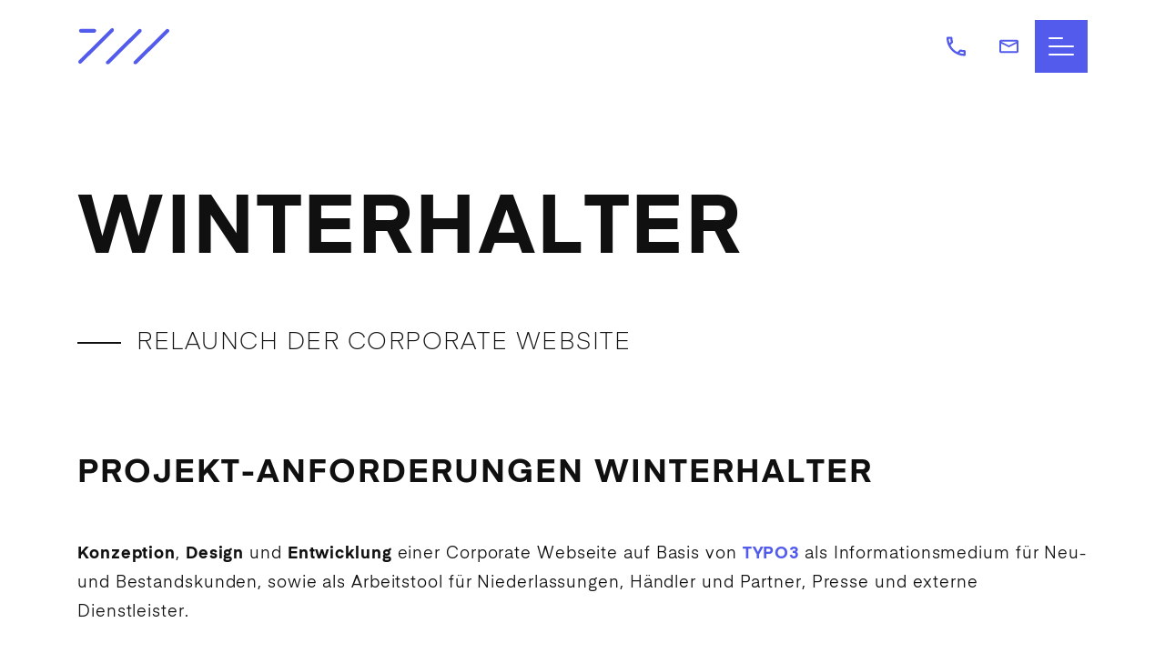

--- FILE ---
content_type: text/html; charset=utf-8
request_url: https://www.711media.de/referenzen/winterhalter
body_size: 9742
content:
<!DOCTYPE html>
<html lang="de">
<head>

<meta charset="utf-8">
<!-- 
	This website is powered by TYPO3 - inspiring people to share!
	TYPO3 is a free open source Content Management Framework initially created by Kasper Skaarhoj and licensed under GNU/GPL.
	TYPO3 is copyright 1998-2026 of Kasper Skaarhoj. Extensions are copyright of their respective owners.
	Information and contribution at https://typo3.org/
-->

<base href="/">

<title> Winterhalter x 711media - Referenz digitale Leadagentur</title>
<meta name="generator" content="TYPO3 CMS" />
<meta name="description" content="Winterhalter x 711media - Referenz für die Entwicklung der Corporate Website, des Fachhandelsportals und der Karrierewelt. " />
<meta name="robots" content="index,follow" />
<meta property="og:title" content="Winterhalter x 711media - Referenz digitale Leadagentur" />
<meta property="og:description" content="Winterhalter x 711media - Referenz für die Entwicklung der Corporate Website, des Fachhandelsportals und der Karrierewelt. " />
<meta name="twitter:card" content="summary" />
<meta name="twitter:title" content="Referenz-Case: Relaunch der Corporate Open Xchange Webseite" />
<meta name="twitter:description" content="All-inclusive: Webseite, Blogs, Newsrooms, Landing- und Eventpages, Mailings, Karriere- und HR-Welten sowie interne Bereiche. Digital Business ohne Limits." />

<link rel="stylesheet" href="/typo3temp/assets/compressed/merged-9926140453d7a4b84c17f131b8b6f6df-72cd3abbed791aad0449ed1f40380f1d.css?1743524056" media="all">

<link rel="stylesheet" href="/typo3temp/assets/compressed/merged-610cdf1769e770b100ce41afa3988736-f4367aef881e2d965ec9883f2fbeb40b.css?1743524056" media="all">



<script src="/typo3temp/assets/compressed/merged-fa54b79d57902ad24ddea0527f614506-072d051959f3fb3647f436771d993c80.js?1743524056"></script>




       <!-- LXP frontend resolver -->
      
  <script type="text/javascript">
      var lxp = {
          respectDnt: 0,
          api: 'https://lxp-client-api.711media.de',
          account: 1,
          rrweb: true,
          rrwebMaskAllInputs: false
      };
      var d=document, g=d.createElement('script'), s=d.getElementsByTagName('script')[0];
      g.type='text/javascript'; g.defer=true; g.src='https://lxp-client-api.711media.de/js/lxp.js'; s.parentNode.insertBefore(g,s);
  </script>                                                  
  <!-- End LXP frontend resolver -->            <meta name="viewport" content="width=device-width, initial-scale=1">
            <meta name="google-site-verification" content="Ne4SBEoS2JVPB7kv6rKjstJsQ20VQsOddbDI8QeBLZg" />
            <meta name="msvalidate.01" content="CFC789FAE34FD082562EA59B56E8AE46" />
            <link rel="shortcut icon" href="/typo3conf/ext/media_content/Resources/Public/Icons/Favicons/711favicon-16.ico" />
            <link rel="icon" type="image/png" href="/typo3conf/ext/media_content/Resources/Public/Icons/Favicons/711favicon-32.png" sizes="32x32">
            <link rel="apple-touch-icon-precomposed" sizes="180x180" href="/typo3conf/ext/media_content/Resources/Public/Icons/Favicons/711favicon-180.png" />            <script type="text/javascript">
                var _mtm = _mtm || [];
                _mtm.push({'mtm.startTime': (new Date().getTime()), 'event': 'mtm.Start'});
                var d=document, g=d.createElement('script'), s=d.getElementsByTagName('script')[0];
                g.type='text/javascript'; g.async=true; g.defer=true; g.src='https://m.711media.de/js/container_BTaipKSw.js';
                s.parentNode.insertBefore(g,s);
            </script><!-- Google Tag Manager -->            <script>(function(w,d,s,l,i){w[l]=w[l]||[];w[l].push({'gtm.start':            new Date().getTime(),event:'gtm.js'});var f=d.getElementsByTagName(s)[0],            j=d.createElement(s),dl=l!='dataLayer'?'&l='+l:'';j.async=true;j.src=            'https://www.googletagmanager.com/gtm.js?id='+i+dl;f.parentNode.insertBefore(j,f);            })(window,document,'script','dataLayer','GTM-5V3XMVC');</script>            <!-- End Google Tag Manager -->             <script>function gaOptout() {
                window['ga-disable-UA-60620938-4'] = true;}
             </script>            <link rel="preload" href="/typo3conf/ext/media_content/Resources/Public/Fonts/einaFonts/3588DB_1_0.woff2" as="font" type="font/woff2" crossorigin />
            <link rel="preload" href="/typo3conf/ext/media_content/Resources/Public/Fonts/einaFonts/3588DB_0_0.woff" as="font" type="font/woff" crossorigin />
            <link rel="preload" href="/typo3conf/ext/media_content/Resources/Public/Fonts/einaFonts/3588DB_2_0.woff2" as="font" type="font/woff2" crossorigin />
            <link rel="preload" href="/typo3conf/ext/media_content/Resources/Public/Build/main-md.css" as="style" />
            <link rel="preload" href="/typo3conf/ext/media_content/Resources/Public/Build/main-lg.css" as="style" />
            <link rel="preload" href="/typo3conf/ext/media_content/Resources/Public/Build/main-xl.css" as="style" />
            <link rel="stylesheet" href="/typo3conf/ext/media_content/Resources/Public/Build/main-md.css" />
            <link rel="stylesheet" href="/typo3conf/ext/media_content/Resources/Public/Build/main-lg.css" />
            <link rel="stylesheet" href="/typo3conf/ext/media_content/Resources/Public/Build/main-xl.css" />            <meta name="facebook-domain-verification" content="8nbk123t4oq705vtxk6b5x8f2wwyvq" /><meta name="lxp_company_name" content=""><meta name="lxp_company_request_status" content="2"/><meta name="lxp_id" content="893a0566-36f1-4a37-bef4-b93c9886dd77">
<meta name="lxp_tg_id" content="0">
<link rel="canonical" href="https://www.711media.de/referenzen/winterhalter"/>

<link rel="alternate" hreflang="de" href="https://www.711media.de/referenzen/winterhalter"/>
<link rel="alternate" hreflang="en" href="https://www.711media.de/en/references/winterhalter"/>
<link rel="alternate" hreflang="x-default" href="https://www.711media.de/referenzen/winterhalter"/>
<!-- This site is optimized with the Yoast SEO for TYPO3 plugin - https://yoast.com/typo3-extensions-seo/ -->

</head>
<body class="loading-animation landingpage-layout">
            <!-- Google Tag Manager (noscript) -->
            <noscript><iframe src="https://www.googletagmanager.com/ns.html?id=GTM-5V3XMVC" height="0" width="0" style="display:none;visibility:hidden"></iframe></noscript>
            <!-- End Google Tag Manager (noscript) -->
<header class="bar-header" id="my-header">    <nav class="navbar navbar-default navbar-fixed-top navigation-container">        <div class="container-fluid">            <div class="menu">                <div class="container">                    <div class="row">                        <div class="col-4 col-sm-3 logo-wrapper">                            <a class="js-replace" href="/" title="711media">                                <span class="js-replace__item ">                                    <span class="js-replace__content">                                         <img class="logo" alt="Logo" width="100" height="40" src="/typo3conf/ext/media_content/Resources/Public/Icons/711-logo.svg">                                    </span>                                </span>                                <span class="js-replace__item js-replace__item--active">                                    <span class="js-replace__content">                                         <img class="logo" width="100" height="40" alt="Logo" src="/typo3conf/ext/media_content/Resources/Public/Icons/711-logo-white.svg">                                    </span>                                 </span>                            </a>                        </div>                        <div class="col-8 col-sm-9">                            <div class="navbar-toggle">                                <div class="navbar-toggle__item has-dropdown">                                    <a href="tel:+4971146058300" rel="nofollow" class="navbar-toggle__btn">+49 711 460 583 00</a>                                    <span class="navbar-toggle__icon">                                        <svg width="20px" height="20px" viewbox="0 0 20 20" version="1.1" xmlns="http://www.w3.org/2000/svg" xmlns:xlink="http://www.w3.org/1999/xlink">                                            <g id="Page-1" stroke="none" stroke-width="1">                                                <g id="01-1200-Landing-page-hedaer-icons-hover" transform="translate(-1448.000000, -41.000000)">                                                    <path d="M1451.93333,43.2222222 C1452,44.2111111 1452.16667,45.1777778 1452.43333,46.1 L1451.1,47.4333333 C1450.64444,46.1 1450.35556,44.6888889 1450.25556,43.2222222 L1451.93333,43.2222222 L1451.93333,43.2222222 Z M1462.88889,56.5777778 C1463.83333,56.8444444 1464.8,57.0111111 1465.77778,57.0777778 L1465.77778,58.7333333 C1464.31111,58.6333333 1462.9,58.3444444 1461.55556,57.9 L1462.88889,56.5777778 L1462.88889,56.5777778 Z M1453,41 L1449.11111,41 C1448.5,41 1448,41.5 1448,42.1111111 C1448,52.5444444 1456.45556,61 1466.88889,61 C1467.5,61 1468,60.5 1468,59.8888889 L1468,56.0111111 C1468,55.4 1467.5,54.9 1466.88889,54.9 C1465.51111,54.9 1464.16667,54.6777778 1462.92222,54.2666667 C1462.81111,54.2222222 1462.68889,54.2111111 1462.57778,54.2111111 C1462.28889,54.2111111 1462.01111,54.3222222 1461.78889,54.5333333 L1459.34444,56.9777778 C1456.2,55.3666667 1453.62222,52.8 1452.02222,49.6555556 L1454.46667,47.2111111 C1454.77778,46.9 1454.86667,46.4666667 1454.74444,46.0777778 C1454.33333,44.8333333 1454.11111,43.5 1454.11111,42.1111111 C1454.11111,41.5 1453.61111,41 1453,41 Z" id="tel-icon-white"></path>                                                </g>                                            </g>                                        </svg>                                    </span>                                </div>                                <div class="navbar-toggle__item">                                    <a href="#contact-box" rel="nofollow" class="anchor-link navbar-toggle__btn">                                    <span class="navbar-toggle__icon">                                        <svg width="23px" height="16px" viewbox="0 0 23 16" version="1.1" xmlns="http://www.w3.org/2000/svg" xmlns:xlink="http://www.w3.org/1999/xlink">                                            <g id="Page-1" stroke="none" stroke-width="1">                                                <g id="01-1200-Landing-page-hedaer-icons-hover" transform="translate(-1517.000000, -43.000000)">                                                    <path d="M1540,45 C1540,43.9 1538.965,43 1537.7,43 L1519.3,43 C1518.035,43 1517,43.9 1517,45 L1517,57 C1517,58.1 1518.035,59 1519.3,59 L1537.7,59 C1538.965,59 1540,58.1 1540,57 L1540,45 Z M1537.7,45.2857143 L1528.5,49.8571429 L1519.3,45.2857143 L1537.7,45.2857143 Z M1537.7,56.7142857 L1519.3,56.7142857 L1519.3,47.5714286 L1528.5,52.1428571 L1537.7,47.5714286 L1537.7,56.7142857 Z" id="mail-icon-white"></path>                                                </g>                                            </g>                                        </svg>                                    </span>                                    </a>                                </div>                                    <div class="navbar-toggle__item toggle-menu">                                        <div class="navbar-toggle__btn">                                            <div class="navbar-toggle__icon">                                                <div tabindex="0" class="toggle-menu-icon">                                                    <span></span>                                                </div>                                            </div>                                        </div>                                    </div>                            </div>                        </div>                    </div>                </div>            </div>        </div>    </nav>    <div class="navbar-collapse" id="bs-example-navbar-collapse-1">        <div class="container navigation-block">            <div class="navigation-block-header">                <button class="nav-back-btn">                    <span class="icon-back"></span>                </button>                <button class="nav-close-btn" aria-label="Close">                    <span class="icon-close"></span>                </button>            </div>            <div class="navigation">                <div class="navigation__inner">                    <ul class="nav-menu">                            <li class="nav-item">                                    <button class="nav-link dropdown-trigger">                                        Leistungen                                        <span class="dropdown-icon">                                            <span class="icon-forward"></span>                                        </span>                                    </button>                                    <ul class="dropdown-menu">                                        <li class="nav-item dropdown-menu-title">Leistungen</li>                                            <li class="nav-item">                                                    <a href="/website-relaunch" class="nav-link">                                                        Website Relaunch                                                    </a>                                            </li>                                            <li class="nav-item">                                                    <a href="/entwicklung" class="nav-link">                                                        Entwicklung                                                    </a>                                            </li>                                            <li class="nav-item">                                                    <a href="/individual-software" class="nav-link">                                                        Individual Software                                                    </a>                                            </li>                                            <li class="nav-item">                                                    <a href="/app-entwicklung" class="nav-link">                                                        App-Entwicklung                                                    </a>                                            </li>                                            <li class="nav-item">                                                    <a href="/e-commerce" class="nav-link">                                                        E-Commerce                                                    </a>                                            </li>                                            <li class="nav-item">                                                    <a href="/ux-ui-design" class="nav-link">                                                        UX &amp; UI Design                                                    </a>                                            </li>                                            <li class="nav-item">                                                    <button class="nav-link dropdown-trigger">                                                        Online Marketing                                                        <span class="dropdown-icon">                                                            <span class="icon-forward"></span>                                                        </span>                                                    </button>                                                    <ul class="dropdown-menu">                                                        <li class="nav-item dropdown-menu-title">Online Marketing</li>                                                            <li class="nav-item">                                                                    <a href="/online-marketing" class="nav-link">                                                                        Online Marketing                                                                    </a>                                                            </li>                                                            <li class="nav-item">                                                                    <a href="/online-marketing/webanalytics" class="nav-link">                                                                        Webanalytics                                                                    </a>                                                            </li>                                                            <li class="nav-item">                                                                    <a href="/online-marketing/suchmaschinenwerbung" class="nav-link">                                                                        SEA                                                                    </a>                                                            </li>                                                            <li class="nav-item">                                                                    <a href="/online-marketing/suchmaschinenoptimierung" class="nav-link">                                                                        SEO                                                                    </a>                                                            </li>                                                            <li class="nav-item">                                                                    <a href="/online-marketing/social-media-marketing" class="nav-link">                                                                        Social Media                                                                    </a>                                                            </li>                                                    </ul>                                                                                            </li>                                            <li class="nav-item">                                                    <button class="nav-link dropdown-trigger">                                                        Digitale Strategie                                                        <span class="dropdown-icon">                                                            <span class="icon-forward"></span>                                                        </span>                                                    </button>                                                    <ul class="dropdown-menu">                                                        <li class="nav-item dropdown-menu-title">Digitale Strategie</li>                                                            <li class="nav-item">                                                                    <a href="/digitalisierung" class="nav-link">                                                                        Digitalisierung                                                                    </a>                                                            </li>                                                            <li class="nav-item">                                                                    <a href="/digitalisierung/internationalisierung" class="nav-link">                                                                        Internationalisierung                                                                    </a>                                                            </li>                                                            <li class="nav-item">                                                                    <a href="/digitalisierung/vertriebsdigitalisierung" class="nav-link">                                                                        Vertriebsdigitalisierung                                                                    </a>                                                            </li>                                                    </ul>                                                                                            </li>                                    </ul>                                                            </li>                            <li class="nav-item">                                    <button class="nav-link dropdown-trigger">                                        Technologien                                        <span class="dropdown-icon">                                            <span class="icon-forward"></span>                                        </span>                                    </button>                                    <ul class="dropdown-menu">                                        <li class="nav-item dropdown-menu-title">Technologien</li>                                            <li class="nav-item">                                                    <button class="nav-link dropdown-trigger">                                                        E-Commerce Systeme                                                        <span class="dropdown-icon">                                                            <span class="icon-forward"></span>                                                        </span>                                                    </button>                                                    <ul class="dropdown-menu">                                                        <li class="nav-item dropdown-menu-title">E-Commerce Systeme</li>                                                            <li class="nav-item">                                                                    <a href="/e-commerce" class="nav-link">                                                                        E-Commerce                                                                    </a>                                                            </li>                                                            <li class="nav-item">                                                                    <a href="/e-commerce/shopware" class="nav-link">                                                                        Shopware                                                                    </a>                                                            </li>                                                            <li class="nav-item">                                                                    <a href="/e-commerce/magento" class="nav-link">                                                                        Magento                                                                    </a>                                                            </li>                                                            <li class="nav-item">                                                                    <a href="/leistungen/e-commerce/shopify-agentur" class="nav-link">                                                                        Shopify                                                                    </a>                                                            </li>                                                            <li class="nav-item">                                                                    <a href="/e-commerce/spryker" class="nav-link">                                                                        Spryker                                                                    </a>                                                            </li>                                                    </ul>                                                                                            </li>                                            <li class="nav-item">                                                    <button class="nav-link dropdown-trigger">                                                        CMS Systeme                                                        <span class="dropdown-icon">                                                            <span class="icon-forward"></span>                                                        </span>                                                    </button>                                                    <ul class="dropdown-menu">                                                        <li class="nav-item dropdown-menu-title">CMS Systeme</li>                                                            <li class="nav-item">                                                                    <a href="/cms-systeme" class="nav-link">                                                                        CMS Entwicklung                                                                    </a>                                                            </li>                                                            <li class="nav-item">                                                                    <a href="/cms-systeme/typo3" class="nav-link">                                                                        TYPO3                                                                    </a>                                                            </li>                                                            <li class="nav-item">                                                                    <a href="/it-entwicklung/cms-entwicklung/storyblok" class="nav-link">                                                                        Storyblok                                                                    </a>                                                            </li>                                                            <li class="nav-item">                                                                    <a href="/cms-systeme/contao" class="nav-link">                                                                        Contao                                                                    </a>                                                            </li>                                                            <li class="nav-item">                                                                    <a href="/it-entwicklung/cms-entwicklung/contentful" class="nav-link">                                                                        Contentful                                                                    </a>                                                            </li>                                                            <li class="nav-item">                                                                    <a href="/cms-systeme/ibexa" class="nav-link">                                                                        Ibexa                                                                    </a>                                                            </li>                                                            <li class="nav-item">                                                                    <a href="/cms-systeme/first-spirit" class="nav-link">                                                                        FirstSpirit                                                                    </a>                                                            </li>                                                            <li class="nav-item">                                                                    <a href="/cms-systeme/neos" class="nav-link">                                                                        Neos                                                                    </a>                                                            </li>                                                    </ul>                                                                                            </li>                                            <li class="nav-item">                                                    <button class="nav-link dropdown-trigger">                                                        CRM Systeme                                                        <span class="dropdown-icon">                                                            <span class="icon-forward"></span>                                                        </span>                                                    </button>                                                    <ul class="dropdown-menu">                                                        <li class="nav-item dropdown-menu-title">CRM Systeme</li>                                                            <li class="nav-item">                                                                    <a href="/crm-systeme/hubspot" class="nav-link">                                                                        HubSpot                                                                    </a>                                                            </li>                                                    </ul>                                                                                            </li>                                    </ul>                                                            </li>                            <li class="nav-item">                                    <button class="nav-link dropdown-trigger">                                        Referenzen                                        <span class="dropdown-icon">                                            <span class="icon-forward"></span>                                        </span>                                    </button>                                    <ul class="dropdown-menu">                                        <li class="nav-item dropdown-menu-title">Referenzen</li>                                            <li class="nav-item">                                                    <a href="/referenzen/herrenknecht" class="nav-link">                                                        Herrenknecht                                                    </a>                                            </li>                                            <li class="nav-item">                                                    <a href="/referenzen/winterhalter" class="nav-link">                                                        Winterhalter                                                    </a>                                            </li>                                            <li class="nav-item">                                                    <a href="/referenzen/binder" class="nav-link">                                                        BINDER                                                    </a>                                            </li>                                            <li class="nav-item">                                                    <a href="/referenzen/werma" class="nav-link">                                                        WERMA                                                    </a>                                            </li>                                            <li class="nav-item">                                                    <a href="/referenzen/netcom-bw" class="nav-link">                                                        NetCom BW                                                    </a>                                            </li>                                            <li class="nav-item">                                                    <a href="/referenzen/paul-horn" class="nav-link">                                                        Paul Horn                                                    </a>                                            </li>                                            <li class="nav-item">                                                    <a href="/referenzen/assist" class="nav-link">                                                        ASSIST                                                    </a>                                            </li>                                            <li class="nav-item">                                                    <a href="/referenzen/ravensburger" class="nav-link">                                                        Ravensburger                                                    </a>                                            </li>                                    </ul>                                                            </li>                            <li class="nav-item">                                    <button class="nav-link dropdown-trigger">                                        Wissen                                        <span class="dropdown-icon">                                            <span class="icon-forward"></span>                                        </span>                                    </button>                                    <ul class="dropdown-menu">                                        <li class="nav-item dropdown-menu-title">Wissen</li>                                            <li class="nav-item">                                                    <a href="/digital-master-class-webinare" class="nav-link">                                                        Webinare                                                    </a>                                            </li>                                            <li class="nav-item">                                                    <a href="/blog" class="nav-link">                                                        Blog                                                    </a>                                            </li>                                            <li class="nav-item">                                                    <a href="/wissen-von-a-z" class="nav-link">                                                        Wissen von A-Z                                                    </a>                                            </li>                                    </ul>                                                            </li>                            <li class="nav-item">                                    <button class="nav-link dropdown-trigger">                                        Agentur                                        <span class="dropdown-icon">                                            <span class="icon-forward"></span>                                        </span>                                    </button>                                    <ul class="dropdown-menu">                                        <li class="nav-item dropdown-menu-title">Agentur</li>                                            <li class="nav-item">                                                    <a href="/agentur/ueber-uns" class="nav-link">                                                        &Uuml;ber uns                                                    </a>                                            </li>                                            <li class="nav-item">                                                    <button class="nav-link dropdown-trigger">                                                        Partner                                                        <span class="dropdown-icon">                                                            <span class="icon-forward"></span>                                                        </span>                                                    </button>                                                    <ul class="dropdown-menu">                                                        <li class="nav-item dropdown-menu-title">Partner</li>                                                            <li class="nav-item">                                                                    <a href="/partner/transline-uebersetzungsagentur" class="nav-link">                                                                        Transline                                                                    </a>                                                            </li>                                                            <li class="nav-item">                                                                    <a href="/partner/crefopay" class="nav-link">                                                                        CrefoPay                                                                    </a>                                                            </li>                                                            <li class="nav-item">                                                                    <a href="/partner/contentserv" class="nav-link">                                                                        Contentserv                                                                    </a>                                                            </li>                                                            <li class="nav-item">                                                                    <a href="/partner/mapp-cloud" class="nav-link">                                                                        Mapp Cloud                                                                    </a>                                                            </li>                                                    </ul>                                                                                            </li>                                    </ul>                                                            </li>                            <li class="nav-item">                                    <a href="/jobs-in-stuttgart" class="nav-link">                                        Jobs                                    </a>                            </li>                            <li class="nav-item">                                    <a href="/kontakt" class="nav-link">                                        Kontakt                                    </a>                            </li>                    </ul>                </div>                <div class="navigation__info">                    <p>Get In Touch</p>                    <a href="tel:+4971146058300" rel="nofollow" class="link-underlined">+49 711 460 583 00</a>                </div>            </div>        </div>    </div>    <div class="page-overlay"></div></header>







        <section id="c6793" class="
        bg-default bg-type-default
    grid-container ge-container frame frame-default frame-type-media_content_container_4 frame-layout-0 ">
            <div class="container">
                
    <div class="row ">
        <div class="col-md-12">
            
                
    
<div id="c7752" data-button-open-text="Mehr lesen" data-button-close-text="Weniger lesen" class="frame frame-default frame-type-text frame-layout-0 frame-space-before-small frame-space-after-small"><h1><strong>WINTERHALTER</strong></h1><p><span class="line-before"><span class="h4"><span class="text-uppercase">Relaunch der Corporate Website</span></span></span></p></div>



            
                
    
<div id="c6788" data-button-open-text="Mehr lesen" data-button-close-text="Weniger lesen" class="frame frame-default frame-type-text frame-layout-0 frame-space-after-extra-small"><h2><span class="h3"><span class="text-bold">Projekt-Anforderungen Winterhalter</span></span></h2><p><strong>Konzeption</strong>, <strong>Design</strong> und <strong>Entwicklung</strong> einer Corporate Webseite auf Basis von <strong><a href="/cms-systeme/typo3"><strong>TYPO3</strong></a></strong> als Informationsmedium f&uuml;r Neu- und Bestandskunden, sowie als Arbeitstool f&uuml;r Niederlassungen, H&auml;ndler und Partner, Presse und externe Dienstleister.</p></div>



            
                
    



        
        

        
        
                <div id="c6791" class="
        bg-default bg-type-default
    grid-container ge-container frame frame-default frame-type-media_content_container_1 frame-layout-0 ">
                    
    <div class="row">
        <div class="col-lg-6">
            
                
    
<div id="c6790" data-button-open-text="Mehr lesen" data-button-close-text="Weniger lesen" class="frame frame-default frame-type-text frame-layout-0"><ul class="check-list"><li><strong>Webseiten Rollout</strong><br> 	Internationaler Webseiten Rollout mit 93&nbsp;L&auml;nderversionen<br> 	&nbsp;</li><li><strong>SOLR Search</strong><br> 	Leistungsstarke Solr-Such-Engine inklusive Facettierung und gesonderter Produktdarstellung<br> 	&nbsp;</li><li><strong>Updates&nbsp;&amp; Sicherheit</strong><br> 	Kontinuierliche Updates, Sicherheit und Performance (Continuous&nbsp;Relaunch)<br> 	&nbsp;</li><li><strong>SEO</strong><br> 	Suchmaschinen-Optimierung OnPage und OffPage&nbsp;f&uuml;r beste Auffindbarkeit<br> 	&nbsp;</li></ul></div>



            
        </div>

        <div class="col-lg-6">
            
                
    
<div id="c6789" data-button-open-text="Mehr lesen" data-button-close-text="Weniger lesen" class="frame frame-default frame-type-text frame-layout-0"><ul class="check-list"><li><strong>Continous Relaunch</strong><br> 	Kontinuierliche Optimierung der Usability und Inhalte<br> 	&nbsp;</li><li><strong>Anbindungen</strong><br> 	Digitales Assetmanagement f&uuml;r den Downloadbereich basierend auf MAM, Anbindung von Prescreen f&uuml;r den HR Bereich inklusive Bewerbermanagement<br> 	&nbsp;</li><li><strong>LXP&nbsp;</strong><br> 	Integration von Leadexperience (LXP)&nbsp;zur Leadgenerierung<br> 	&nbsp;</li><li><strong>Webanalytics</strong><br> 	Planung und Entwicklung eines ausf&uuml;hrlichen&nbsp;KPI Trackingkonzepts sowie Umsetzung basierend auf den Google Tag Manager</li></ul></div>



            
        </div>
    </div>

                </div>
            
    



            
                
    
<div id="c6792" class="frame frame-default frame-type-image frame-layout-0"><div class="ce-image full-width-image"><div class="ce-gallery" data-ce-columns="1" data-ce-images="1"><div class="ce-gallery-image"><div class="ce-row"><div class="ce-column"><figure class="image"><img class="image-embed-item" src="/fileadmin/_processed_/7/7/csm_20220518_winterhalter_referenz.001_27432aecd4.webp" srcset="/fileadmin/_processed_/7/7/csm_20220518_winterhalter_referenz.001_8f27596c24.webp 400w, /fileadmin/_processed_/7/7/csm_20220518_winterhalter_referenz.001_1cafe674c3.webp 600w, /fileadmin/_processed_/7/7/csm_20220518_winterhalter_referenz.001_eb1f9fb9d0.webp 800w, /fileadmin/_processed_/7/7/csm_20220518_winterhalter_referenz.001_3ae87e9987.webp 1000w, /fileadmin/_processed_/7/7/csm_20220518_winterhalter_referenz.001_7212472d43.webp 1200w, /fileadmin/_processed_/7/7/csm_20220518_winterhalter_referenz.001_27432aecd4.webp 1920w" sizes="(min-width: 1920px) 1920px, 100vw" width="1920" height="1080" alt=""></figure></div></div></div></div></div></div>



            
        </div>
    </div>

            </div>
        </section>
    





        <section id="c6787" class="
        bg-default bg-type-default
    grid-container ge-container frame frame-default frame-type-media_content_container_4 frame-layout-0  frame-space-before-small frame-space-after-small">
            <div class="container">
                
    <div class="row ">
        <div class="col-md-12">
            
                
    
<div id="c6785" data-button-open-text="Mehr lesen" data-button-close-text="Weniger lesen" class="frame frame-default frame-type-text frame-layout-0"><h2><strong><span class="h3">Resultat: Corporate Website</span></strong></h2><h3><span class="h4"><strong>Konzeption:</strong></span></h3><p>Mit dem <a href="/website-relaunch">Relaunch</a>-Projekt wurde die Webseite von Winterhalter von Grund auf neu konzipiert. In Workshops mit Mitarbeitern von Winterhalter aus Marketing und Vertrieb wurde&nbsp;die Strategie f&uuml;r den Relaunch erarbeitet.&nbsp;Auf dieser Basis entstand ein&nbsp;neues <strong>digitales Kommunikationskonzept</strong>, das international auf alle digitalen Auftritte ausgerollt wurde.&nbsp;</p><h3><span class="h4"><strong>Parallelisierung von Konzeption und Entwicklung:</strong></span></h3><p>Neben dem hohen Anspruch an die Qualit&auml;t und die Technik, war der enger Zeitplan eine weitere Herausforderung. Um den Realisierungszeitraum von nur neun&nbsp;Monaten einzuhalten, war es notwendig, die <strong>Konzeption und Entwicklung</strong> soweit m&ouml;glich zu <strong>parallelisieren</strong>. In teilagilem Setup und im intensiven Austausch wurde die Webseite rechtzeitig fertig und ging zun&auml;chst f&uuml;r Deutschland und International (EN) live.&nbsp;Die L&auml;nder-Roll-Outs erfolgten in den folgenden 12 Monaten.</p><h3><span class="h4"><strong>Go-Live:</strong></span></h3><p>Nach Go-Live wurden insgesamt <strong>93 L&auml;nderseiten in 27&nbsp;Sprachen</strong> ausgerollt. Die &Uuml;bersetzungen f&uuml;r die vielen L&auml;nderversionen erfolgten dabei teilautomatisiert &uuml;ber eine von 711media eigens daf&uuml;r entwickelte <a href="/wissen-von-a-z/begriff/typo3" data-title="Zur Begriffserkl&auml;rung" class="dpnglossary link">TYPO3</a>-Erweiterung, die den &Uuml;bersetzungsdienstleister direkt anbindet.</p><p>&nbsp;</p></div>



            
                
    
<div id="c6786" data-button-open-text="Mehr lesen" data-button-close-text="Weniger lesen" class="frame frame-default frame-type-textpic frame-layout-0"><div class="ce-textpic-container"><div class="container"><div class="ce-textpic ce-right ce-intext "><div class="ce-bodytext"><h2><strong><span class="h3">Digitalisierung des Vertriebsprozesses</span></strong></h2><p>Die Erweiterung der Webseite mit der von 711media entwickelten Software <strong>Leadexperience</strong> (LXP) sorgt f&uuml;r maximal effektive&nbsp;<strong>Leadgenerierung</strong>. Mit LXP werden &uuml;ber&nbsp;alle digitalen Touchpoints hinweg Leads erfasst. Die Leads werden dann &uuml;ber ein Scoring&nbsp;automatisiert bewertet.&nbsp;Das Scoring der Besucher erfolgt anhand deren Verhalten auf der Webseite sowie anhand der Firmen-Daten im Hintergrund. Bei bestimmten Scores k&ouml;nnen automatisiert Benachrichtigungen an den Vertrieb gesendet werden oder Leads ans <a href="/wissen-von-a-z/begriff/customer-relationship-management-crm" data-title="Zur Begriffserkl&auml;rung" class="dpnglossary link">CRM</a>&nbsp;weitergeleitet und verarbeitet werden. So geht kein potenzieller Lead verloren.</p><p>Winterhalter erfasst zus&auml;tzlich mit LXP in <strong>Echtzeit</strong> branchenspezifisch das <strong>Nutzerverhalten</strong> und kann dieses auswerten und daraus R&uuml;ckschl&uuml;sse f&uuml;r <a href="/wissen-von-a-z/begriff/user-experience-ux" data-title="Zur Begriffserkl&auml;rung" class="dpnglossary link">UX</a>-Optimierungen ziehen.&nbsp;</p><p>Das Scoring und die Vertriebsprozesse wurden gemeinsam mit dem Vertrieb von Winterhalter in einem&nbsp;Workshop erarbeitet. Die generierten Daten werden zur <strong>permanenten Optimierung</strong> genutzt sowie um weitere Ma&szlig;nahmen und Aufgaben abzuleiten. In weiteren Ausbaustufen ist es mit der Software (LXP) zudem m&ouml;glich, basierend auf Attribute einer&nbsp;Firma <strong>dynamisch</strong> den jeweils <strong>passenden Content</strong> auszuspielen. Das bedeutet, Inhalte k&ouml;nnen sich je nach Branche oder Kennzahlen (wie der Unternehmensgr&ouml;&szlig;e) anpassen.&nbsp;So wird maximale Relevanz innerhalb der Customer Journey hergestellt.</p></div></div></div></div></div>



            
        </div>
    </div>

            </div>
        </section>
    





        <section id="c6784" class="
        bg-default bg-type-cover-center
    grid-container ge-container frame frame-default frame-type-media_content_container_4 frame-layout-0  frame-space-after-small">
            <div class="container">
                
    <div class="row ">
        <div class="col-md-12">
            
                
    



        
        

        
        
                <div id="c6774" class="
        bg-default bg-type-default
    grid-container ge-container frame frame-default frame-type-media_content_container_1 frame-layout-0 ">
                    
    <div class="row">
        <div class="col-lg-6">
            
                
    
<div id="c6773" data-button-open-text="Mehr lesen" data-button-close-text="Weniger lesen" class="frame frame-indent-right frame-type-text frame-layout-0 frame-space-after-extra-small frame-layout-animated"><h3><strong>Medien<br> datenbank</strong></h3><p>Um Prospekte, Flyer, Bedienungsanleitungen und weitere Dokumente zur Verf&uuml;gung zu stellen, wurde die Mediendatenbank via Schnittstelle und einem Rechte- und Rollensystem angebunden. Das Ziel war ein einfaches und effizientes Finden der ben&ouml;tigten Dokumente durch die Nutzer, ohne dabei &Auml;nderungen an der Datenstruktur vornehmen zu m&uuml;ssen.</p></div>



            
        </div>

        <div class="col-lg-6">
            
                
    
<div id="c6772" data-button-open-text="Mehr lesen" data-button-close-text="Weniger lesen" class="frame frame-indent frame-type-text frame-layout-0 frame-space-after-extra-small frame-layout-animated"><h3><strong>Continuous Relaunch</strong></h3><p>Das 711media Konzept &bdquo;Continuous Relaunch&ldquo; bedeutet: Digital bleibt flexibel. Eine Webseite veraltet nicht, sie wird st&auml;ndig, nahezu monatlich, weiterentwickelt. Mit diesem Vorgehen entf&auml;llt die klassische Notwendigkeit eines erneuten, umfassenden Websiten Relaunches und die Corporate Website bleibt somit stetig aktuell. Es werden stetig die drei Bereiche Inhalt, Technik und <a href="/wissen-von-a-z/begriff/user-experience-ux" data-title="Zur Begriffserkl&auml;rung" class="dpnglossary link">User Experience</a> weiterentwickelt.</p><p>&nbsp;</p></div>



            
        </div>
    </div>

                </div>
            
    



            
                
    



        
        

        
        
                <div id="c6780" class="
        bg-default bg-type-default
    grid-container ge-container frame frame-default frame-type-media_content_container_1 frame-layout-0 ">
                    
    <div class="row">
        <div class="col-lg-6">
            
        </div>

        <div class="col-lg-6">
            
        </div>
    </div>

                </div>
            
    



            
        </div>
    </div>

            </div>
        </section>
    





        <section id="c6771" class="
        bg-default bg-type-default
    grid-container ge-container frame frame-default frame-type-media_content_container_4 frame-layout-0  frame-space-before-small frame-space-after-medium">
            <div class="container">
                
    <div class="row ">
        <div class="col-md-12">
            
        </div>
    </div>

            </div>
        </section>
    


<!-- clutch --><section class="references clutch-references stay-open frame-space-after-medium">    <div class="container">        <article class="just-text">            <div class="row">                <div class="col-lg-5">                    <div class="references__image">                        <img loading="lazy" src="/typo3conf/ext/media_content/Resources/Public/images/Clutch-logo.svg">                    </div>                </div>                <div class="col-lg-7">                    <div class="references__header">                        <div class="references__rating" data-count="4">                                <span class="references__rating-item d-none" data-rating="5"></span>                                <span class="references__rating-item d-none" data-rating="5"></span>                                <span class="references__rating-item d-none" data-rating="4,5"></span>                                <span class="references__rating-item d-none" data-rating="4"></span>                            <div class="references__rating-field references__rating-active"></div>                        </div>                        <div class="references__count">4 REVIEWS                        </div>                    </div>                    <div id="referencesSlider" class="carousel references__carousel slide top-to-bottom" data-ride="carousel" data-interval="false">                        <div class="carousel-inner">                                <div class="carousel-item">                                    <div class="reference">                                        <div class="reference__inner standard-text">                                            <div class="text-wrapper text-padding">                                                    <div class="reference__quote">                                                        &bdquo;They understood our circumstances and the specific requests that we made.&rdquo;                                                    </div>                                                    <div class="reference__author">                                                        <i>                                                            STORZ &amp; BICKEL, Henry Haslinger                                                        </i>                                                    </div>                                                <a href="https://clutch.co/profile/711media" target="_blank" class="link reference__link">zum Clutch-Profil</a>                                            </div>                                        </div>                                    </div>                                </div>                                <div class="carousel-item">                                    <div class="reference">                                        <div class="reference__inner standard-text">                                            <div class="text-wrapper text-padding">                                                    <div class="reference__quote">                                                        &bdquo;Their reliability made for a good experience, which is why we want to work with them again in the future.&rdquo;                                                    </div>                                                    <div class="reference__author">                                                        <i>                                                            Window &amp; Door Manufacturer, Manager                                                        </i>                                                    </div>                                                <a href="https://clutch.co/profile/711media" target="_blank" class="link reference__link">zum Clutch-Profil</a>                                            </div>                                        </div>                                    </div>                                </div>                                <div class="carousel-item">                                    <div class="reference">                                        <div class="reference__inner standard-text">                                            <div class="text-wrapper text-padding">                                                    <div class="reference__quote">                                                        &bdquo;They&rsquo;ve been able to create every custom feature we requested.&rdquo;                                                    </div>                                                    <div class="reference__author">                                                        <i>                                                            B2B Software Company, Online Marketing Manager                                                        </i>                                                    </div>                                                <a href="https://clutch.co/profile/711media" target="_blank" class="link reference__link">zum Clutch-Profil</a>                                            </div>                                        </div>                                    </div>                                </div>                                <div class="carousel-item">                                    <div class="reference">                                        <div class="reference__inner standard-text">                                            <div class="text-wrapper text-padding">                                                    <div class="reference__quote">                                                        &bdquo;The developers are really good.&rdquo;                                                    </div>                                                    <div class="reference__author">                                                        <i>                                                            Senior Business Analyst, Sebastian Heithorst                                                        </i>                                                    </div>                                                <a href="https://clutch.co/profile/711media" target="_blank" class="link reference__link">zum Clutch-Profil</a>                                            </div>                                        </div>                                    </div>                                </div>                        </div>                        <a class="carousel-control-prev" href="#referencesSlider" role="button" data-slide="prev">                            <img loading="lazy" width="20" height="9" src="/typo3conf/ext/media_content/Resources/Public/Icons/icon-arrow-blue.png">                            <span class="sr-only">Previous</span>                        </a>                        <a class="carousel-control-next" href="#referencesSlider" role="button" data-slide="next">                            <img loading="lazy" width="20" height="9" src="/typo3conf/ext/media_content/Resources/Public/Icons/icon-arrow-blue.png">                            <span class="sr-only">Next</span>                        </a>                    </div>                </div>            </div>        </article>    </div></section><!-- clutch -->





        <section id="c6765" class="
        bg-default bg-type-default
    grid-container ge-container frame frame-default frame-type-media_content_container_1 frame-layout-0  frame-space-after-medium">
            <div class="container">
                
    <div class="row">
        <div class="col-lg-6">
            
                
    
<div class="contact-box animation-element fade-in-top">    <div class="standard-text">        <header>            <p class="overline">Kontakt</p>            <h3 class="h3-black-thin">Interessiert?</h3><span class="line-before h3 font-weight-bold">Rufen Sie an!</span>        </header>        <div class="text-wrapper">            <p>Sie haben auch eine Herausforderung bei der wir Sie unterst&uuml;tzen k&ouml;nnen? Kontaktieren Sie uns&nbsp;&ndash; via&nbsp;Telefon, per Mail oder kommen Sie gerne hier zu uns nach Stuttgart.</p>        </div>    </div>    <div class="contacts">            <div class="contact E-Mail">                <p>E-Mail</p>                <a href="mailto:info@711media.de">info@711media.de</a>            </div>            <div class="contact Telefon">                <p>Telefon</p>                <a href="tel:0711745327171">0711 745327171</a>            </div>    </div></div>



            
        </div>

        <div class="col-lg-6">
            
                
    
<div id="c6763" class="frame frame-default frame-type-html frame-layout-0 frame-space-after-medium"><!--[if lte IE 8]><script charset="utf-8" type="text/javascript" src="//js.hsforms.net/forms/v2-legacy.js"></script><![endif]--><div id="contact-box"></div><script charset="utf-8" type="text/javascript" src="//js.hsforms.net/forms/v2.js"></script><script>
  hbspt.forms.create({
	region: "na1",
	portalId: "3981755",
	formId: "9c98dc90-44a0-4d46-8c73-6e6f44e56ea8"
});
</script></div>



            
        </div>
    </div>

            </div>
        </section>
    



<footer class="footer white">    <div class="container animation-element fade-in-top animation-delay">        <div class="row flex-sm-column flex-md-row align-items-sm-center align-items-md-start">            <div class="col-12 col-sm-8 col-md-6 col-lg-4">                
<div id="c344" data-button-open-text="Mehr lesen" data-button-close-text="Weniger lesen" class="frame frame-default frame-type-textpic frame-layout-0 frame-space-after-extra-small"><div class="ce-textpic-container"><div class="container"><div class="ce-textpic ce-center ce-above "><div class="ce-bodytext"><p><strong>Ihre Agentur f&uuml;r</strong></p><p><a href="/digitalagentur">Digitalisierung</a></p><p><a href="/entwicklung">Entwicklung</a></p><p><a href="/cms-systeme/typo3">TYPO3-Website</a></p><p><a href="/website-relaunch">Website-Relaunch</a></p><p><a href="/ux-ui-design">UX &amp; UI Design</a></p><p><a href="/e-commerce">E-Commerce</a></p><p><a href="/online-marketing">Online&nbsp;Marketing</a></p></div></div></div></div></div>

            </div>            <div class="col-12 col-sm-8 col-md-6 col-lg-8 footer__info">                <div class="row">                    <div class="col-12 col-lg-6">                        
<div id="c77" data-button-open-text="Mehr lesen" data-button-close-text="Weniger lesen" class="frame frame-default frame-type-textpic frame-layout-0"><div class="ce-textpic-container"><div class="container"><div class="ce-textpic ce-center ce-above "><div class="ce-bodytext"><p><a href="mailto:info@711media.de">info@711media.de</a></p></div></div></div></div></div>


<div id="c78" data-button-open-text="Mehr lesen" data-button-close-text="Weniger lesen" class="frame frame-default frame-type-textpic frame-layout-0 frame-space-after-extra-small"><div class="ce-textpic-container"><div class="container"><div class="ce-textpic ce-center ce-above "><div class="ce-bodytext"><p><a href="tel:+4971146058300">+49 711 460 583 00</a></p></div></div></div></div></div>

                        <p class="links-social frame-space-after-extra-small">                            <a class="white" target="_blank" href="https://www.instagram.com/711_media/">IG</a>                            <a class="white" target="_blank" href="https://www.facebook.com/711mediawebsolutions">FB</a>                            <a class="white" target="_blank" href="https://www.linkedin.com/company/711media-websolutions-gmbh/about/">LI</a>                            <a class="white" target="_blank" href="https://www.xing.com/companies/711mediawebsolutionsgmbh">XI</a>                        </p>                    </div>                    <div class="col-12 col-lg-6">                        
<div id="c79" data-button-open-text="Mehr lesen" data-button-close-text="Weniger lesen" class="frame frame-default frame-type-textpic frame-layout-0"><div class="ce-textpic-container"><div class="container"><div class="ce-textpic ce-center ce-above "><div class="ce-bodytext"><p>711media websolutions GmbH</p><p>Marienstrasse 42</p><p>70178 Stuttgart<br> &nbsp;</p><p><a href="/kontakt">Kontakt</a></p></div></div></div></div></div>


<div id="c19495" data-button-open-text="Mehr lesen" data-button-close-text="Weniger lesen" class="frame frame-default frame-type-text frame-layout-0"><p><br><a href="https://www.711media.de/en/" target="_blank">EN |</a>&nbsp;<a href="https://www.711media.de" target="_blank">DE</a></p></div>

                    </div>                </div>            </div>        </div>        <div class="legals white-transparent">            <div class="row flex-sm-column flex-md-row flex-md-nowrap align-items-center justify-content-between">                <div class="col-12 col-sm-8 col-md-auto order-1 order-md-0 flex-nowrap">                    <div class="row flex-nowrap align-items-center">                        <div class="col flex-grow-0 logo-wrapper">                            <a href="/referenzen/winterhalter" title="711media">                                <img src="/typo3conf/ext/media_content/Resources/Public/Icons/711-footer-logo.svg" width="70" height="48" alt="Logo">                            </a>                        </div>                        <div class="col flex-grow-1">                            <p>Copyright &copy; 2026 711media websolutions GmbH.</p>                        </div>                    </div>                </div>                <div class="col-12 col-sm-8 col-md-auto col-lg-4 order-0 order-md-1 justify-content-md-end">                    <p class="links-legals">                            <a href="/impressum-und-datenschutz">Impressum und Datenschutz</a>                    </p>                </div>            </div>        </div>    </div></footer>


    <!-- wiredminds eMetrics tracking with LeadLab V6.4 START -->
        <script type="text/javascript">(function(d,s){var l=d.createElement(s),e=d.getElementsByTagName(s)[0];
        l.async=true;l.type='text/javascript';
        l.src='https://c.leadlab.click/f18c2544896bcef9.js';
        e.parentNode.insertBefore(l,e);})(document,'script');</script>
    <!-- wiredminds eMetrics tracking with LeadLab V6.4 END -->

<script src="/typo3temp/assets/compressed/merged-f9f18f0448f56f5549106144a91f113b-ee4012b3e4b2ea361e98c2e39be26727.js?1743524056"></script>



</body>
</html>


--- FILE ---
content_type: text/html; charset=utf-8
request_url: https://www.google.com/recaptcha/enterprise/anchor?ar=1&k=6LdGZJsoAAAAAIwMJHRwqiAHA6A_6ZP6bTYpbgSX&co=aHR0cHM6Ly93d3cuNzExbWVkaWEuZGU6NDQz&hl=de&v=PoyoqOPhxBO7pBk68S4YbpHZ&size=invisible&badge=inline&anchor-ms=20000&execute-ms=30000&cb=56o8bojbigy4
body_size: 48822
content:
<!DOCTYPE HTML><html dir="ltr" lang="de"><head><meta http-equiv="Content-Type" content="text/html; charset=UTF-8">
<meta http-equiv="X-UA-Compatible" content="IE=edge">
<title>reCAPTCHA</title>
<style type="text/css">
/* cyrillic-ext */
@font-face {
  font-family: 'Roboto';
  font-style: normal;
  font-weight: 400;
  font-stretch: 100%;
  src: url(//fonts.gstatic.com/s/roboto/v48/KFO7CnqEu92Fr1ME7kSn66aGLdTylUAMa3GUBHMdazTgWw.woff2) format('woff2');
  unicode-range: U+0460-052F, U+1C80-1C8A, U+20B4, U+2DE0-2DFF, U+A640-A69F, U+FE2E-FE2F;
}
/* cyrillic */
@font-face {
  font-family: 'Roboto';
  font-style: normal;
  font-weight: 400;
  font-stretch: 100%;
  src: url(//fonts.gstatic.com/s/roboto/v48/KFO7CnqEu92Fr1ME7kSn66aGLdTylUAMa3iUBHMdazTgWw.woff2) format('woff2');
  unicode-range: U+0301, U+0400-045F, U+0490-0491, U+04B0-04B1, U+2116;
}
/* greek-ext */
@font-face {
  font-family: 'Roboto';
  font-style: normal;
  font-weight: 400;
  font-stretch: 100%;
  src: url(//fonts.gstatic.com/s/roboto/v48/KFO7CnqEu92Fr1ME7kSn66aGLdTylUAMa3CUBHMdazTgWw.woff2) format('woff2');
  unicode-range: U+1F00-1FFF;
}
/* greek */
@font-face {
  font-family: 'Roboto';
  font-style: normal;
  font-weight: 400;
  font-stretch: 100%;
  src: url(//fonts.gstatic.com/s/roboto/v48/KFO7CnqEu92Fr1ME7kSn66aGLdTylUAMa3-UBHMdazTgWw.woff2) format('woff2');
  unicode-range: U+0370-0377, U+037A-037F, U+0384-038A, U+038C, U+038E-03A1, U+03A3-03FF;
}
/* math */
@font-face {
  font-family: 'Roboto';
  font-style: normal;
  font-weight: 400;
  font-stretch: 100%;
  src: url(//fonts.gstatic.com/s/roboto/v48/KFO7CnqEu92Fr1ME7kSn66aGLdTylUAMawCUBHMdazTgWw.woff2) format('woff2');
  unicode-range: U+0302-0303, U+0305, U+0307-0308, U+0310, U+0312, U+0315, U+031A, U+0326-0327, U+032C, U+032F-0330, U+0332-0333, U+0338, U+033A, U+0346, U+034D, U+0391-03A1, U+03A3-03A9, U+03B1-03C9, U+03D1, U+03D5-03D6, U+03F0-03F1, U+03F4-03F5, U+2016-2017, U+2034-2038, U+203C, U+2040, U+2043, U+2047, U+2050, U+2057, U+205F, U+2070-2071, U+2074-208E, U+2090-209C, U+20D0-20DC, U+20E1, U+20E5-20EF, U+2100-2112, U+2114-2115, U+2117-2121, U+2123-214F, U+2190, U+2192, U+2194-21AE, U+21B0-21E5, U+21F1-21F2, U+21F4-2211, U+2213-2214, U+2216-22FF, U+2308-230B, U+2310, U+2319, U+231C-2321, U+2336-237A, U+237C, U+2395, U+239B-23B7, U+23D0, U+23DC-23E1, U+2474-2475, U+25AF, U+25B3, U+25B7, U+25BD, U+25C1, U+25CA, U+25CC, U+25FB, U+266D-266F, U+27C0-27FF, U+2900-2AFF, U+2B0E-2B11, U+2B30-2B4C, U+2BFE, U+3030, U+FF5B, U+FF5D, U+1D400-1D7FF, U+1EE00-1EEFF;
}
/* symbols */
@font-face {
  font-family: 'Roboto';
  font-style: normal;
  font-weight: 400;
  font-stretch: 100%;
  src: url(//fonts.gstatic.com/s/roboto/v48/KFO7CnqEu92Fr1ME7kSn66aGLdTylUAMaxKUBHMdazTgWw.woff2) format('woff2');
  unicode-range: U+0001-000C, U+000E-001F, U+007F-009F, U+20DD-20E0, U+20E2-20E4, U+2150-218F, U+2190, U+2192, U+2194-2199, U+21AF, U+21E6-21F0, U+21F3, U+2218-2219, U+2299, U+22C4-22C6, U+2300-243F, U+2440-244A, U+2460-24FF, U+25A0-27BF, U+2800-28FF, U+2921-2922, U+2981, U+29BF, U+29EB, U+2B00-2BFF, U+4DC0-4DFF, U+FFF9-FFFB, U+10140-1018E, U+10190-1019C, U+101A0, U+101D0-101FD, U+102E0-102FB, U+10E60-10E7E, U+1D2C0-1D2D3, U+1D2E0-1D37F, U+1F000-1F0FF, U+1F100-1F1AD, U+1F1E6-1F1FF, U+1F30D-1F30F, U+1F315, U+1F31C, U+1F31E, U+1F320-1F32C, U+1F336, U+1F378, U+1F37D, U+1F382, U+1F393-1F39F, U+1F3A7-1F3A8, U+1F3AC-1F3AF, U+1F3C2, U+1F3C4-1F3C6, U+1F3CA-1F3CE, U+1F3D4-1F3E0, U+1F3ED, U+1F3F1-1F3F3, U+1F3F5-1F3F7, U+1F408, U+1F415, U+1F41F, U+1F426, U+1F43F, U+1F441-1F442, U+1F444, U+1F446-1F449, U+1F44C-1F44E, U+1F453, U+1F46A, U+1F47D, U+1F4A3, U+1F4B0, U+1F4B3, U+1F4B9, U+1F4BB, U+1F4BF, U+1F4C8-1F4CB, U+1F4D6, U+1F4DA, U+1F4DF, U+1F4E3-1F4E6, U+1F4EA-1F4ED, U+1F4F7, U+1F4F9-1F4FB, U+1F4FD-1F4FE, U+1F503, U+1F507-1F50B, U+1F50D, U+1F512-1F513, U+1F53E-1F54A, U+1F54F-1F5FA, U+1F610, U+1F650-1F67F, U+1F687, U+1F68D, U+1F691, U+1F694, U+1F698, U+1F6AD, U+1F6B2, U+1F6B9-1F6BA, U+1F6BC, U+1F6C6-1F6CF, U+1F6D3-1F6D7, U+1F6E0-1F6EA, U+1F6F0-1F6F3, U+1F6F7-1F6FC, U+1F700-1F7FF, U+1F800-1F80B, U+1F810-1F847, U+1F850-1F859, U+1F860-1F887, U+1F890-1F8AD, U+1F8B0-1F8BB, U+1F8C0-1F8C1, U+1F900-1F90B, U+1F93B, U+1F946, U+1F984, U+1F996, U+1F9E9, U+1FA00-1FA6F, U+1FA70-1FA7C, U+1FA80-1FA89, U+1FA8F-1FAC6, U+1FACE-1FADC, U+1FADF-1FAE9, U+1FAF0-1FAF8, U+1FB00-1FBFF;
}
/* vietnamese */
@font-face {
  font-family: 'Roboto';
  font-style: normal;
  font-weight: 400;
  font-stretch: 100%;
  src: url(//fonts.gstatic.com/s/roboto/v48/KFO7CnqEu92Fr1ME7kSn66aGLdTylUAMa3OUBHMdazTgWw.woff2) format('woff2');
  unicode-range: U+0102-0103, U+0110-0111, U+0128-0129, U+0168-0169, U+01A0-01A1, U+01AF-01B0, U+0300-0301, U+0303-0304, U+0308-0309, U+0323, U+0329, U+1EA0-1EF9, U+20AB;
}
/* latin-ext */
@font-face {
  font-family: 'Roboto';
  font-style: normal;
  font-weight: 400;
  font-stretch: 100%;
  src: url(//fonts.gstatic.com/s/roboto/v48/KFO7CnqEu92Fr1ME7kSn66aGLdTylUAMa3KUBHMdazTgWw.woff2) format('woff2');
  unicode-range: U+0100-02BA, U+02BD-02C5, U+02C7-02CC, U+02CE-02D7, U+02DD-02FF, U+0304, U+0308, U+0329, U+1D00-1DBF, U+1E00-1E9F, U+1EF2-1EFF, U+2020, U+20A0-20AB, U+20AD-20C0, U+2113, U+2C60-2C7F, U+A720-A7FF;
}
/* latin */
@font-face {
  font-family: 'Roboto';
  font-style: normal;
  font-weight: 400;
  font-stretch: 100%;
  src: url(//fonts.gstatic.com/s/roboto/v48/KFO7CnqEu92Fr1ME7kSn66aGLdTylUAMa3yUBHMdazQ.woff2) format('woff2');
  unicode-range: U+0000-00FF, U+0131, U+0152-0153, U+02BB-02BC, U+02C6, U+02DA, U+02DC, U+0304, U+0308, U+0329, U+2000-206F, U+20AC, U+2122, U+2191, U+2193, U+2212, U+2215, U+FEFF, U+FFFD;
}
/* cyrillic-ext */
@font-face {
  font-family: 'Roboto';
  font-style: normal;
  font-weight: 500;
  font-stretch: 100%;
  src: url(//fonts.gstatic.com/s/roboto/v48/KFO7CnqEu92Fr1ME7kSn66aGLdTylUAMa3GUBHMdazTgWw.woff2) format('woff2');
  unicode-range: U+0460-052F, U+1C80-1C8A, U+20B4, U+2DE0-2DFF, U+A640-A69F, U+FE2E-FE2F;
}
/* cyrillic */
@font-face {
  font-family: 'Roboto';
  font-style: normal;
  font-weight: 500;
  font-stretch: 100%;
  src: url(//fonts.gstatic.com/s/roboto/v48/KFO7CnqEu92Fr1ME7kSn66aGLdTylUAMa3iUBHMdazTgWw.woff2) format('woff2');
  unicode-range: U+0301, U+0400-045F, U+0490-0491, U+04B0-04B1, U+2116;
}
/* greek-ext */
@font-face {
  font-family: 'Roboto';
  font-style: normal;
  font-weight: 500;
  font-stretch: 100%;
  src: url(//fonts.gstatic.com/s/roboto/v48/KFO7CnqEu92Fr1ME7kSn66aGLdTylUAMa3CUBHMdazTgWw.woff2) format('woff2');
  unicode-range: U+1F00-1FFF;
}
/* greek */
@font-face {
  font-family: 'Roboto';
  font-style: normal;
  font-weight: 500;
  font-stretch: 100%;
  src: url(//fonts.gstatic.com/s/roboto/v48/KFO7CnqEu92Fr1ME7kSn66aGLdTylUAMa3-UBHMdazTgWw.woff2) format('woff2');
  unicode-range: U+0370-0377, U+037A-037F, U+0384-038A, U+038C, U+038E-03A1, U+03A3-03FF;
}
/* math */
@font-face {
  font-family: 'Roboto';
  font-style: normal;
  font-weight: 500;
  font-stretch: 100%;
  src: url(//fonts.gstatic.com/s/roboto/v48/KFO7CnqEu92Fr1ME7kSn66aGLdTylUAMawCUBHMdazTgWw.woff2) format('woff2');
  unicode-range: U+0302-0303, U+0305, U+0307-0308, U+0310, U+0312, U+0315, U+031A, U+0326-0327, U+032C, U+032F-0330, U+0332-0333, U+0338, U+033A, U+0346, U+034D, U+0391-03A1, U+03A3-03A9, U+03B1-03C9, U+03D1, U+03D5-03D6, U+03F0-03F1, U+03F4-03F5, U+2016-2017, U+2034-2038, U+203C, U+2040, U+2043, U+2047, U+2050, U+2057, U+205F, U+2070-2071, U+2074-208E, U+2090-209C, U+20D0-20DC, U+20E1, U+20E5-20EF, U+2100-2112, U+2114-2115, U+2117-2121, U+2123-214F, U+2190, U+2192, U+2194-21AE, U+21B0-21E5, U+21F1-21F2, U+21F4-2211, U+2213-2214, U+2216-22FF, U+2308-230B, U+2310, U+2319, U+231C-2321, U+2336-237A, U+237C, U+2395, U+239B-23B7, U+23D0, U+23DC-23E1, U+2474-2475, U+25AF, U+25B3, U+25B7, U+25BD, U+25C1, U+25CA, U+25CC, U+25FB, U+266D-266F, U+27C0-27FF, U+2900-2AFF, U+2B0E-2B11, U+2B30-2B4C, U+2BFE, U+3030, U+FF5B, U+FF5D, U+1D400-1D7FF, U+1EE00-1EEFF;
}
/* symbols */
@font-face {
  font-family: 'Roboto';
  font-style: normal;
  font-weight: 500;
  font-stretch: 100%;
  src: url(//fonts.gstatic.com/s/roboto/v48/KFO7CnqEu92Fr1ME7kSn66aGLdTylUAMaxKUBHMdazTgWw.woff2) format('woff2');
  unicode-range: U+0001-000C, U+000E-001F, U+007F-009F, U+20DD-20E0, U+20E2-20E4, U+2150-218F, U+2190, U+2192, U+2194-2199, U+21AF, U+21E6-21F0, U+21F3, U+2218-2219, U+2299, U+22C4-22C6, U+2300-243F, U+2440-244A, U+2460-24FF, U+25A0-27BF, U+2800-28FF, U+2921-2922, U+2981, U+29BF, U+29EB, U+2B00-2BFF, U+4DC0-4DFF, U+FFF9-FFFB, U+10140-1018E, U+10190-1019C, U+101A0, U+101D0-101FD, U+102E0-102FB, U+10E60-10E7E, U+1D2C0-1D2D3, U+1D2E0-1D37F, U+1F000-1F0FF, U+1F100-1F1AD, U+1F1E6-1F1FF, U+1F30D-1F30F, U+1F315, U+1F31C, U+1F31E, U+1F320-1F32C, U+1F336, U+1F378, U+1F37D, U+1F382, U+1F393-1F39F, U+1F3A7-1F3A8, U+1F3AC-1F3AF, U+1F3C2, U+1F3C4-1F3C6, U+1F3CA-1F3CE, U+1F3D4-1F3E0, U+1F3ED, U+1F3F1-1F3F3, U+1F3F5-1F3F7, U+1F408, U+1F415, U+1F41F, U+1F426, U+1F43F, U+1F441-1F442, U+1F444, U+1F446-1F449, U+1F44C-1F44E, U+1F453, U+1F46A, U+1F47D, U+1F4A3, U+1F4B0, U+1F4B3, U+1F4B9, U+1F4BB, U+1F4BF, U+1F4C8-1F4CB, U+1F4D6, U+1F4DA, U+1F4DF, U+1F4E3-1F4E6, U+1F4EA-1F4ED, U+1F4F7, U+1F4F9-1F4FB, U+1F4FD-1F4FE, U+1F503, U+1F507-1F50B, U+1F50D, U+1F512-1F513, U+1F53E-1F54A, U+1F54F-1F5FA, U+1F610, U+1F650-1F67F, U+1F687, U+1F68D, U+1F691, U+1F694, U+1F698, U+1F6AD, U+1F6B2, U+1F6B9-1F6BA, U+1F6BC, U+1F6C6-1F6CF, U+1F6D3-1F6D7, U+1F6E0-1F6EA, U+1F6F0-1F6F3, U+1F6F7-1F6FC, U+1F700-1F7FF, U+1F800-1F80B, U+1F810-1F847, U+1F850-1F859, U+1F860-1F887, U+1F890-1F8AD, U+1F8B0-1F8BB, U+1F8C0-1F8C1, U+1F900-1F90B, U+1F93B, U+1F946, U+1F984, U+1F996, U+1F9E9, U+1FA00-1FA6F, U+1FA70-1FA7C, U+1FA80-1FA89, U+1FA8F-1FAC6, U+1FACE-1FADC, U+1FADF-1FAE9, U+1FAF0-1FAF8, U+1FB00-1FBFF;
}
/* vietnamese */
@font-face {
  font-family: 'Roboto';
  font-style: normal;
  font-weight: 500;
  font-stretch: 100%;
  src: url(//fonts.gstatic.com/s/roboto/v48/KFO7CnqEu92Fr1ME7kSn66aGLdTylUAMa3OUBHMdazTgWw.woff2) format('woff2');
  unicode-range: U+0102-0103, U+0110-0111, U+0128-0129, U+0168-0169, U+01A0-01A1, U+01AF-01B0, U+0300-0301, U+0303-0304, U+0308-0309, U+0323, U+0329, U+1EA0-1EF9, U+20AB;
}
/* latin-ext */
@font-face {
  font-family: 'Roboto';
  font-style: normal;
  font-weight: 500;
  font-stretch: 100%;
  src: url(//fonts.gstatic.com/s/roboto/v48/KFO7CnqEu92Fr1ME7kSn66aGLdTylUAMa3KUBHMdazTgWw.woff2) format('woff2');
  unicode-range: U+0100-02BA, U+02BD-02C5, U+02C7-02CC, U+02CE-02D7, U+02DD-02FF, U+0304, U+0308, U+0329, U+1D00-1DBF, U+1E00-1E9F, U+1EF2-1EFF, U+2020, U+20A0-20AB, U+20AD-20C0, U+2113, U+2C60-2C7F, U+A720-A7FF;
}
/* latin */
@font-face {
  font-family: 'Roboto';
  font-style: normal;
  font-weight: 500;
  font-stretch: 100%;
  src: url(//fonts.gstatic.com/s/roboto/v48/KFO7CnqEu92Fr1ME7kSn66aGLdTylUAMa3yUBHMdazQ.woff2) format('woff2');
  unicode-range: U+0000-00FF, U+0131, U+0152-0153, U+02BB-02BC, U+02C6, U+02DA, U+02DC, U+0304, U+0308, U+0329, U+2000-206F, U+20AC, U+2122, U+2191, U+2193, U+2212, U+2215, U+FEFF, U+FFFD;
}
/* cyrillic-ext */
@font-face {
  font-family: 'Roboto';
  font-style: normal;
  font-weight: 900;
  font-stretch: 100%;
  src: url(//fonts.gstatic.com/s/roboto/v48/KFO7CnqEu92Fr1ME7kSn66aGLdTylUAMa3GUBHMdazTgWw.woff2) format('woff2');
  unicode-range: U+0460-052F, U+1C80-1C8A, U+20B4, U+2DE0-2DFF, U+A640-A69F, U+FE2E-FE2F;
}
/* cyrillic */
@font-face {
  font-family: 'Roboto';
  font-style: normal;
  font-weight: 900;
  font-stretch: 100%;
  src: url(//fonts.gstatic.com/s/roboto/v48/KFO7CnqEu92Fr1ME7kSn66aGLdTylUAMa3iUBHMdazTgWw.woff2) format('woff2');
  unicode-range: U+0301, U+0400-045F, U+0490-0491, U+04B0-04B1, U+2116;
}
/* greek-ext */
@font-face {
  font-family: 'Roboto';
  font-style: normal;
  font-weight: 900;
  font-stretch: 100%;
  src: url(//fonts.gstatic.com/s/roboto/v48/KFO7CnqEu92Fr1ME7kSn66aGLdTylUAMa3CUBHMdazTgWw.woff2) format('woff2');
  unicode-range: U+1F00-1FFF;
}
/* greek */
@font-face {
  font-family: 'Roboto';
  font-style: normal;
  font-weight: 900;
  font-stretch: 100%;
  src: url(//fonts.gstatic.com/s/roboto/v48/KFO7CnqEu92Fr1ME7kSn66aGLdTylUAMa3-UBHMdazTgWw.woff2) format('woff2');
  unicode-range: U+0370-0377, U+037A-037F, U+0384-038A, U+038C, U+038E-03A1, U+03A3-03FF;
}
/* math */
@font-face {
  font-family: 'Roboto';
  font-style: normal;
  font-weight: 900;
  font-stretch: 100%;
  src: url(//fonts.gstatic.com/s/roboto/v48/KFO7CnqEu92Fr1ME7kSn66aGLdTylUAMawCUBHMdazTgWw.woff2) format('woff2');
  unicode-range: U+0302-0303, U+0305, U+0307-0308, U+0310, U+0312, U+0315, U+031A, U+0326-0327, U+032C, U+032F-0330, U+0332-0333, U+0338, U+033A, U+0346, U+034D, U+0391-03A1, U+03A3-03A9, U+03B1-03C9, U+03D1, U+03D5-03D6, U+03F0-03F1, U+03F4-03F5, U+2016-2017, U+2034-2038, U+203C, U+2040, U+2043, U+2047, U+2050, U+2057, U+205F, U+2070-2071, U+2074-208E, U+2090-209C, U+20D0-20DC, U+20E1, U+20E5-20EF, U+2100-2112, U+2114-2115, U+2117-2121, U+2123-214F, U+2190, U+2192, U+2194-21AE, U+21B0-21E5, U+21F1-21F2, U+21F4-2211, U+2213-2214, U+2216-22FF, U+2308-230B, U+2310, U+2319, U+231C-2321, U+2336-237A, U+237C, U+2395, U+239B-23B7, U+23D0, U+23DC-23E1, U+2474-2475, U+25AF, U+25B3, U+25B7, U+25BD, U+25C1, U+25CA, U+25CC, U+25FB, U+266D-266F, U+27C0-27FF, U+2900-2AFF, U+2B0E-2B11, U+2B30-2B4C, U+2BFE, U+3030, U+FF5B, U+FF5D, U+1D400-1D7FF, U+1EE00-1EEFF;
}
/* symbols */
@font-face {
  font-family: 'Roboto';
  font-style: normal;
  font-weight: 900;
  font-stretch: 100%;
  src: url(//fonts.gstatic.com/s/roboto/v48/KFO7CnqEu92Fr1ME7kSn66aGLdTylUAMaxKUBHMdazTgWw.woff2) format('woff2');
  unicode-range: U+0001-000C, U+000E-001F, U+007F-009F, U+20DD-20E0, U+20E2-20E4, U+2150-218F, U+2190, U+2192, U+2194-2199, U+21AF, U+21E6-21F0, U+21F3, U+2218-2219, U+2299, U+22C4-22C6, U+2300-243F, U+2440-244A, U+2460-24FF, U+25A0-27BF, U+2800-28FF, U+2921-2922, U+2981, U+29BF, U+29EB, U+2B00-2BFF, U+4DC0-4DFF, U+FFF9-FFFB, U+10140-1018E, U+10190-1019C, U+101A0, U+101D0-101FD, U+102E0-102FB, U+10E60-10E7E, U+1D2C0-1D2D3, U+1D2E0-1D37F, U+1F000-1F0FF, U+1F100-1F1AD, U+1F1E6-1F1FF, U+1F30D-1F30F, U+1F315, U+1F31C, U+1F31E, U+1F320-1F32C, U+1F336, U+1F378, U+1F37D, U+1F382, U+1F393-1F39F, U+1F3A7-1F3A8, U+1F3AC-1F3AF, U+1F3C2, U+1F3C4-1F3C6, U+1F3CA-1F3CE, U+1F3D4-1F3E0, U+1F3ED, U+1F3F1-1F3F3, U+1F3F5-1F3F7, U+1F408, U+1F415, U+1F41F, U+1F426, U+1F43F, U+1F441-1F442, U+1F444, U+1F446-1F449, U+1F44C-1F44E, U+1F453, U+1F46A, U+1F47D, U+1F4A3, U+1F4B0, U+1F4B3, U+1F4B9, U+1F4BB, U+1F4BF, U+1F4C8-1F4CB, U+1F4D6, U+1F4DA, U+1F4DF, U+1F4E3-1F4E6, U+1F4EA-1F4ED, U+1F4F7, U+1F4F9-1F4FB, U+1F4FD-1F4FE, U+1F503, U+1F507-1F50B, U+1F50D, U+1F512-1F513, U+1F53E-1F54A, U+1F54F-1F5FA, U+1F610, U+1F650-1F67F, U+1F687, U+1F68D, U+1F691, U+1F694, U+1F698, U+1F6AD, U+1F6B2, U+1F6B9-1F6BA, U+1F6BC, U+1F6C6-1F6CF, U+1F6D3-1F6D7, U+1F6E0-1F6EA, U+1F6F0-1F6F3, U+1F6F7-1F6FC, U+1F700-1F7FF, U+1F800-1F80B, U+1F810-1F847, U+1F850-1F859, U+1F860-1F887, U+1F890-1F8AD, U+1F8B0-1F8BB, U+1F8C0-1F8C1, U+1F900-1F90B, U+1F93B, U+1F946, U+1F984, U+1F996, U+1F9E9, U+1FA00-1FA6F, U+1FA70-1FA7C, U+1FA80-1FA89, U+1FA8F-1FAC6, U+1FACE-1FADC, U+1FADF-1FAE9, U+1FAF0-1FAF8, U+1FB00-1FBFF;
}
/* vietnamese */
@font-face {
  font-family: 'Roboto';
  font-style: normal;
  font-weight: 900;
  font-stretch: 100%;
  src: url(//fonts.gstatic.com/s/roboto/v48/KFO7CnqEu92Fr1ME7kSn66aGLdTylUAMa3OUBHMdazTgWw.woff2) format('woff2');
  unicode-range: U+0102-0103, U+0110-0111, U+0128-0129, U+0168-0169, U+01A0-01A1, U+01AF-01B0, U+0300-0301, U+0303-0304, U+0308-0309, U+0323, U+0329, U+1EA0-1EF9, U+20AB;
}
/* latin-ext */
@font-face {
  font-family: 'Roboto';
  font-style: normal;
  font-weight: 900;
  font-stretch: 100%;
  src: url(//fonts.gstatic.com/s/roboto/v48/KFO7CnqEu92Fr1ME7kSn66aGLdTylUAMa3KUBHMdazTgWw.woff2) format('woff2');
  unicode-range: U+0100-02BA, U+02BD-02C5, U+02C7-02CC, U+02CE-02D7, U+02DD-02FF, U+0304, U+0308, U+0329, U+1D00-1DBF, U+1E00-1E9F, U+1EF2-1EFF, U+2020, U+20A0-20AB, U+20AD-20C0, U+2113, U+2C60-2C7F, U+A720-A7FF;
}
/* latin */
@font-face {
  font-family: 'Roboto';
  font-style: normal;
  font-weight: 900;
  font-stretch: 100%;
  src: url(//fonts.gstatic.com/s/roboto/v48/KFO7CnqEu92Fr1ME7kSn66aGLdTylUAMa3yUBHMdazQ.woff2) format('woff2');
  unicode-range: U+0000-00FF, U+0131, U+0152-0153, U+02BB-02BC, U+02C6, U+02DA, U+02DC, U+0304, U+0308, U+0329, U+2000-206F, U+20AC, U+2122, U+2191, U+2193, U+2212, U+2215, U+FEFF, U+FFFD;
}

</style>
<link rel="stylesheet" type="text/css" href="https://www.gstatic.com/recaptcha/releases/PoyoqOPhxBO7pBk68S4YbpHZ/styles__ltr.css">
<script nonce="fjKSRhObti0VRxaaYtrevQ" type="text/javascript">window['__recaptcha_api'] = 'https://www.google.com/recaptcha/enterprise/';</script>
<script type="text/javascript" src="https://www.gstatic.com/recaptcha/releases/PoyoqOPhxBO7pBk68S4YbpHZ/recaptcha__de.js" nonce="fjKSRhObti0VRxaaYtrevQ">
      
    </script></head>
<body><div id="rc-anchor-alert" class="rc-anchor-alert">This reCAPTCHA is for testing purposes only. Please report to the site admin if you are seeing this.</div>
<input type="hidden" id="recaptcha-token" value="[base64]">
<script type="text/javascript" nonce="fjKSRhObti0VRxaaYtrevQ">
      recaptcha.anchor.Main.init("[\x22ainput\x22,[\x22bgdata\x22,\x22\x22,\[base64]/[base64]/[base64]/[base64]/[base64]/[base64]/KGcoTywyNTMsTy5PKSxVRyhPLEMpKTpnKE8sMjUzLEMpLE8pKSxsKSksTykpfSxieT1mdW5jdGlvbihDLE8sdSxsKXtmb3IobD0odT1SKEMpLDApO08+MDtPLS0pbD1sPDw4fFooQyk7ZyhDLHUsbCl9LFVHPWZ1bmN0aW9uKEMsTyl7Qy5pLmxlbmd0aD4xMDQ/[base64]/[base64]/[base64]/[base64]/[base64]/[base64]/[base64]\\u003d\x22,\[base64]\x22,\x22wo5WIsKyw4Fqw5vDkG9uw5tqXcKoRzxKwp7CrsO+dsObwrwGFS4bGcKiGU/DnRNXwqrDpsOPDWjCkD3Ck8OLDsKWRsK5TsOKwobCnV4bwp8AwrPDg2DCgsOvNcO4wozDlcO9w4wWwpVQw74jPgTCrMKqNcK8O8OTUnbDuUfDqMKsw6XDr1ItwodBw5vDrMOKwrZ2wonCusKcVcKPZcK/McK2Tm3DkWB5wpbDvV1PSSTCnMOSRm9mPsOfIMKKw79xTVHDucKyK8OiSCnDgXvCo8KNw5LCmnZhwrcGwqVAw5XDmj3CtMKRFzo6wqIqwrLDi8KWwpTCj8O4wr5SwpTDksKNw7DDncK2wrvDmB/Cl3BuNSgzwpDDp8Obw70/ZEQcVBjDnC0mEcKvw5cPw5rDgsKIw5PDncOiw64+w6MfAMOcwo8Gw4d8CcO0wpzCu0PCicOSw6jDuMOfHsKDcsOPwptNMMOXUsOtUWXCgcKDw4HDvDjCgcKAwpMZwo7CmcKLwojCgXRqwqPDoMO9BMOWYMOLOcOWJcOuw7FZwpXClMOcw4/ChcOQw4HDjcOMacK5w4QQw4ZuFsKrw4ExwozDqxQfT20zw6BTwpViEglEacOcwpbCq8Kzw6rCiQvDuxw0F8OiZ8OSdcO0w63CiMO9QwnDs15VJTvDg8OWL8O+HFobeMOTIUjDm8OhBcKgwrbCisOsK8KIw5/Dt3rDgg3CplvCqMOsw6PDiMKwHkMMDVV2BxzCkMOQw6XCoMKzwqbDq8ObfsKdCTlnKW06wqkNZ8OLJyfDs8KRwoo7w5/ClH0fwpHCp8OswpHCqD/[base64]/CkMKzwqbDojxEwqrCscKhbMKtfMKCVMO3B0vCvDrDicOmP8OJORIowoZEwpjCiX7Dm0c6FsKTPEvCvXcrwo8YKGzDjzTCjn/Cp2/Dk8Oow5/CgcOMwqTCjD/[base64]/w5llw6tsw5Z+U8KOdcKoGcOHXcKWwpwZwrJww4clZMO7A8O4EcOVw67CvcKWwrHDhgFvw6HDuG8nAsOzZMKgScKnesOIMxNdVcOVw7zDkcOvwqnCh8KFfEJ+RMK4a0t5wobDlMKEwoHCp8KKJsO/GDFmSS0XLnpkb8OrZsKswqrCn8Klwo0Ow7HCmMOFw59rYsOjNsKZRsOlw6ASw7fClMOIwpfDhsOZwpIQEFzConjCtcOmVGjDp8K9w5vDphDDmWbCpcK4wo0kL8OaU8O/wofCnhHDpwdPwo/Dt8K6Y8OdwoPDtsO0w7t7OsKuwoTCocO1AcKmwrR7RsKqVCLDo8Kqw5fCq2A7w4bDhsOWaUbDh03Di8Kvw7NCw7wKG8Kjw7J+UcOddyXCtsKlES/Cl3HDmydiRsO/RXrDp3nCrxvCpV/[base64]/[base64]/Cg8OnFcKwAEPDuMKjacK0woXDtsO0KcKOw7LCisOGwqZGw7YxFMKMw6MBwpEtPmVUSXBYOMK/SWvDgcKSW8OIQsKYw4Ipw6ddWyoRTMOpwpXDrRkNDsKUw5vChsOmwp3DqAoewpPCrWRjwq4Qw5xww4nDjMOewpgWXMKpE1w3VjHCpA1Aw6VhC31Hw5PClMKgw7DCslEpw7rDocOmEyfChcOIw7PDjMO3wonCnFDDhMK7f8OBOcKhwpzCgMKuw4bCvMKJw6/[base64]/[base64]/CpRvDim/CgzfCpC1/CMOlMFhjMgYrw4hFe8OLwrQLYMKJVj0GWm3CkQbCq8KwDS/CqiwxGcK1b03DtcObDDfDqsKKE8O7DVs5w4vDk8KhcAvCscKpU0fDoRgjwpV1w7kww4UdwqgVwr0dRFnDu0rDhsODXSQTJxXCn8KpwrocOgDCuMOhYF7ClTPDrcK4FcKRG8KtPsO/w6FtwrXDnT7CnRnDgBYnw5bClsK7XV53w55zOsOoSsOTw55uH8OrPx9KQ2VMwoggNQrCjDDCpsOnelTDrcOOwp/Dm8KhOg0TwqzCjsO4wo7CrEHCkFgWRjMwOcO1IcKkNMOPJMKiwoImwqHCkMOTAMKTUjjDuzgtwrAbUsKVw4bDksOCwo0zw5lfQ3jCmXTDny/[base64]/Dsxw/[base64]/[base64]/[base64]/w5QoScOcekQcwq8aIcOHRVNew6nCicKmw4XCpMKNw5AzQMK6wqfDhynCk8OzfMKubGrCk8OZLDLCj8Kywrx4wqrClcONw4IqNCLCocK/TT49w6LCuCR5w6zCiTBab3EKw5d1wopQTMOUGnnCoX/[base64]/[base64]/DiB4rwp/Du8Olw5pJw5vCowhTPMKfbMKaMELDlsKMcGpCw5IzI8OsWkbCp3MvwrJnwpkWwo5cZFzCsDfCvVTDqz3DuFbDkcOSUjh0ahgRwqTDsmARw73Cm8OAwqQdwpnCusOYRkVSw7xKw6ZiVMK/eUrCgnrCqcKdIGsRPRPDo8OjWyHCsWk/[base64]/bUNHwqZLdzVcw6jDo3LChWQXbcORBnfDom/CicKywqrDsy4nw57CocKvw5MyesKhwo3Dqz7DpWDDojAwwqjDs0bCjVMWE8K4LcK0wpDCpznDqxDDuMKswpAPwq5XOsOYw50lw7s6RsKPwq0IAsOaYkN/N8KlBMKheQBBwp81wpzCusKowphBwrrCjBnDgCxjaRrDmgfDssK4wrVywqTDkjzCrgU8woTCsMKAw6DCrz8ywq7DojzCvcKtR8Osw5XDucKCwq3DpEAzw4Z7wrDCrMOUPcK3wrfCiRA8CSlrUcOqwrtqSHRywqxENMKlw7/Cm8KoKi3DtcKcfcKcRsOHKUt3w5PCi8KoWSrCjcKFNh/[base64]/DrsKyw5FWw54Xwp10w6ZowpPCkVRzwrRqPBvCusOodcOrwrJWw5/[base64]/Cg8KCbMOlMMOWw4tswoFbWUHCpRY1OlARwqjDrFYtw7rDmMOuw6oSY3x5wr7Ds8Ogf1vCp8ODH8K1c3nDty0ZeDjDocO/MlggYcKxbGLDrMKyGsKgew3DgkU7w5nCg8OHLMOVworDkifDr8KITH/[base64]/Z8Kaw4BBwqDCjnrChQRVbwlgw5PDr8O7w7Jvwpcqw6vDgsKeXgbDjcK5woIXwrgFMMOVSSLCt8OVwrnCh8KRworDoGMAw5XDsx96wpwxXVjCj8OBMSJgdy4AF8OtZsOSHGJUKcKQw5nCpHNSw6h7B2fDnDdXw5rCpFDDo8KqFUdDw4/CkVxSwpvCvl4YOXbDhTLCoBfCuMOZwojDo8ONV1DDhw/DlsOkKzZBw7fCrXJGw7E7FcKLNMODGQ9ywr0eWcKhUzcEwqsEw57Di8KzPsK7dVzCtRrCj2jDrmnDrMOSw4DDicOgwpJ5M8OyJg99aE4JGgHDikHCmg/CoXjDjToiJsKgJsKzwoHCqTzDi3TDqMKnZBXClcKtCcOZw4nDn8O6W8K6FcK0w45GOW0KwpTDsVfCrMOmw6fCrxvDpUjDmwobw5/CucKlw5MyZsKow4HCixnDvMOaMQDCq8OxwrkhWT9HHMKtPRFzw7lTJsOewq3CpsK4AcKkw5bDqMK9wrDCmR5Mwql2w5wjw6/[base64]/CocOVwoLDlsK0w6PCusK/I2bCv8KcE8Kaw4kHWgNCJBLCg8KXw7LDqsKOwp3DiWlyDmJPdDLCncKJZcOTUsKAw5jDr8OAwo1hdsOdL8K6w7nDisOXwqzCoDw1HcKzDkQSMsKZw400XcKRV8KHw5LCk8K/Vjx5aWPDrsO3XsKhFk9seHnDm8OTNmBLHT8YwoVPw44IH8KMwrlIw73CsiBmajzCjMKOw7MawpYyDyIDw4LDjMKWCcK9TWXClcOVw5DDmcK3w6TDmsKRwp7CoiLCgcK4wpo6wrnCuMK8Dl3CiSVTKMKpwqzDs8OzwqYEw59/csORw6FdPcOcRsKgwr/[base64]/CuMKTNwtuwrXDjmbCn8O6w4HDtMK5LB0PWcObwrrCmiDDs8KpCmZUw5wCwo3Cn3/Duh1tJMODw6fDrMODHlnDkcKwaRvDiMOxZgjCocKWR1jCk0srPMKVZsOLwp/DiMKsw4rCsRPDu8Odwo0VecKjwo14wpvCvmDCvQHDo8KMPSrDrwPCkMOrFl3DnsOHw7fCoBlhIcOuXBDDiMKXTMOAe8K3w7MVwp93wqHDj8K8woXCksKTwoUmw4nCpsO/wqnDpUfDpUEsJBxXLRZYw498BcK+wrhwwoTDhWFLL3TCg3Yow50aw5NBw5DDnTrCpUwAw4rCl0Y/wqbDs3TDk2dpwqJZw6ggw68PalzCgcKyPsOEw4fCrMOZwqALwqVQRgoBdRhCWkvCjwZDTMKQwqvDiAU5P1nDryguG8Kgw6zDisOmc8Osw6ghw606wofCoSRPw7JQHz5geDd2HsKCOsOowpVswq/Dm8Kawo5qJcKowot6D8OswrIrMiEFw6pnw77CosOYDcOAwrPCusO6w6DCkMO0REAyNT/CjzVYbMO5wprDlBPDsyLDnjjCs8OywrkICT7DrF3DtsKyasOqw6Y2w48iw4PCo8KBwqphQn/CrzlHSA8pwqXDuMK/I8O5wprDsCB6wo0rAD/[base64]/Dk8Kvw4/Cp2LDqcKawp8EFcKww4oDVyXDusOTwr/DuD3CiQbDi8OMJ0HCk8KDVWjDgcKuwpQGwp7CmyBlwr3Ct1XDoTDDnsOzwqLDiHQAw7rDq8KFwqLDoXPCpMKzwrnDg8OKUsKBPBBKI8O+Qm55FUM9w6ZQw5/DujPCsnjDhMO/ThvCozrCm8OFBMKBwq/Cu8O7w40hw7XDunTDsGw9angCw5nDrBbDisKnw7XCrMKQUsOsw5VNIhp8wosgH3ZAKBoNEcK0FynDp8OHeAFYwqsIw5TDg8KYCcKyahjCgjRXw50/[base64]/ClMOuJcKlTsK2dGTClg/Ds8KOQ0tjUFVRw7EZSBE0w77ChjvDpB3DoyfDgTZUHMKfQGYKwp96wq3DqcOtwpTDoMKZYQR5w4jDpSZqw5krfBtbCyPDnDHDiU3DqsOFw7Izw6LCiMKAw5kEMEovTMK9wqzCiyzDuTvCtcOkEcObwr/[base64]/bsOCwrLCrRsqwqfCrcKMLn1Fw68mfcOOBMKjwoVsHETDmlpiTsKpBE7CpMK8NsKAQEHDhX7DuMOxJFQiw4xmwp3DkQTCvRDCsxLCmsOowo/CtcKHJcO4w7JmK8Ogw5AJwplzV8KrMwPCliYDwrjDvcOaw4PDjmbCjXrCuztmPsOHSMKkNQ3Dr8KHw6Vyw6ZifxLCk2TCl8Kmwq/CiMKiwq7DpcONwpLCoynDqDAidjHCsnM0w5LDmMOVU388IVFFw4DCs8Kaw64jT8KrWMOGL0giwqPDlcOOwr7CrcKpbhzCpsKSwp9twqbCq0QSVsOewrtkCyfCrsONE8OEYVzCp2JaUlNAT8OgT8K9wr0+UsOYwrbCny5rwpvCk8O1w5rCgcKiwr/CpsOWdMKZAcKkw4RccMO2w5xsP8KnworDusKrY8O0wr4uO8KowrdDwprClsKoLcOVCHXDni8IMcK3w6sdwr51w5tDw5lwwqPCixBeBcKLHMKfw54CwqzDncO9N8K/QwrDmsKVw5rCuMKowqI8N8KOw6HDogszGMKDwql6VWlPaMOTwp9VNwtowo4/woduwoLDgsKIw4trw6RZw7vCsh96fcKTw4DCl8K2w7zDkCvCnMKqLkEnw4AfGcKgw6lNDH3CilHClXEewrfDkTbDpEzCocKrbsOywr10woLCgw7CvknCocKMdTPDusOIYsKCw43DpiNpPCrCs8O/W3LCm2Z8w4vDtcKNaUDDtMKawrIkwplaJMOgIcO0YTHDny/CkWADw4UAR3nCvsKcw47CnMOtwqLCg8OZw48Owp1nwo7Cs8KEwpzCgsOpwpgSw57CvT/Dmmhmw73DtsK1w6/[base64]/fcO2HSxIwr7DmsKaCsO9w45FTR7CnRzCpz/ColchYRbCjVLDmcOVK3o2w4EiwrvCgVh/[base64]/BTHDn8K8wqvDrcOzwqHCiD/CmMKGBj7CpsK5wrg/w4fDnzFCw6sBN8KlU8KhwpzDr8K+ZGFew6/[base64]/E3hTw6QEPj0iwqQLKMKsSsKuIyDDgGTDvMK1w4/DjxbCl8OBNToSPVbDjMKbw7DDs8O7WMOZLcKPw4vCtWPCucKBPFLDu8K7AcOxwrfDlMOAQhvDhBLDs2LDoMOedMOcU8O8AMOCwrItEMOJwqHCusOxRwrCoyA8wq/CiVEhwod/w7nDo8K5w4IbdcOgw4HDmlDCrkXDm8KRNV5+e8OXw4PDtMKBDE5Iw4LClMKQwqZ5LcOcwrPDon5+w5nDtTA+wpzDuTUIwrN4O8KWwrgiw4tJWsOieUjCni1lV8K1wpnCqcOow5jCksOhw7NjESrCuMKLwp/CpRlyPsOGwrFoYcO9w7hyE8Opw6bDnVdqw71Hw5fCnyV/LMO4wqPDiMKlJsKfwp/DvMKcXMOMwqbCsXZbdFUidTnDuMOyw6h/KsO1Dhh3w5XDsWLCoDDDknc8RMOJw7omR8KRwq8xw6LDpsOoLnnDocK5J1jCuW3CmcOsB8Ocw7/DkVsOwqvCsMOzw4/DlMKxwr7CmG8yG8OlJHt0w7XCrcKUwqbDsMODwo/DuMKPwrkQw4RfUMKtw7TCugQIWG0Ww6o/cMOFwpHCgsKaw6xAwpvCrcOCRcOAwpfCi8O0R3nDmMKswqQ9w5wcwplZXFIswq5LH0sxKsKZTHTDhnYKK0dWw7nDr8OAKsOldMKSw4E4w41Aw4bCpMK7wr/[base64]/Ct1Voamx1JcOVw4fCgWdyG2PDisKdFsO5HsONNzYra30yD1HCo2rDiMKEw7PCgsKQwpZqw7rDhQLCkQDCvj3CosONw4TCmcOZwr8owqd+KyNiT1RXwofDokDDpzTCgiXCpsK9CiB5fkdnwoMiwopUVMOdw6F/ZVjChMK/w5HCpMKbbsOVccKbw67ClsKYwojDjCrCs8OWw7HDlMK8J1kwwo7ChMOYwo3DvBJEw5nDk8OGw57CowUkw7wdZsKHfT7CrsKbwo8/[base64]/CpsKTdMK0Vz7Dj8OZwpLCjh/DuBXCtMKiwoPCuMOWVsOZwrXCrcKVa3fClGTDuQ3DpcKkwp0Ewr3DjigEw7BOwql2TsKNw4/Dti/DkcOWO8KgZGFAOMKDRgPDh8OdTiI2csK3FsKVw7VFwrnCsRxDJsO5wqJpbmPDocO8w7zDuMKAw6BOw7XCklkqb8Kkw5Y/QwfCqcKhasKPw6DDtMOFfcKUM8KFwqAXEU4zwr/DlCwwScO9woTCuA4aXsKMw69zwrAaECopwrF3YiYXwqNgwrs4SgRiwpDDvcOSwpQUwrxJAC7DkMOmEDrDt8KINMOGwrbDjhQJdcOkwo9bwo8Yw6hSwoxBBErDkDrDpcKqKsOgw6AebMOuwozDnsODwrwFwowOQhw8woHCqcKnBmBbVjDDmsO/w5oKwpc0V1UWw7TCq8OcwpPCjUXDscOnwo0PD8OaWlZRLy9Yw4jDt2/CoMK6WcOmwqpYw5hiw4dgTlnCpE9qZkJeYEnCswnDpcOawrwJw5nCjsOkRsOVw6w2w6bCiGrDqTDCkyBQeC1EGcKnamRgwrnDrHdGF8KXw4heUhvDqEVAwpULw5AycHnCthNxw5TCjMKZw4FsAcKBwpw6cgTCkndBLAMBw6TCvMOlTEcYwo/CqsK+wpTDuMOwB8OPwrjDr8OKw4Igw7fCocOJwpw/wq3Cu8O1w43CgB9JwrLCqRfDgcORC0fCsF3DhhPClR9BCsKwYg/DsRNNw55Gw5g5wq3DjXsfwqBSwrDCgMKjw7dcwo/[base64]/DniwZw5dTbsKbESFRwpzCocOIFmRkcxHDpsKPC3PCii/[base64]/[base64]/DksO3w7l2FBVWw4NAO8OVFgfDmcOmVXhBw4HCu1MLacO1eWnCjsO3w4rCkwnCkUrCq8O1w7HCrkwCSMK2HT3DimvDgcKxw6R4wrHDhMOlwrYVCi/DgzoDwpYOD8OOYXZ3cMKuwqZVcMO+wr/[base64]/woRtwo8sPMKOwqzDpcO8X307w5MowrvDuMO+NcOww4XCs8KVw4NdwqbDi8K9w47DpMOcE0w0w7Bxw7ouPw0Gw4BEI8OfGsOxwoJwwr1cwrXCvMKswr8/JsK6wq/Cr8ORFULDtsK/[base64]/[base64]/CkcKKwoQLw6zDgFBLwo11P8O+wrXCq8K4esKeAiHDglY6AXfCpMKJJEjDokDDn8KKwq/CtMOxw5E3amTClknCkGEawr1IUcKEFcKiHF/Dr8KQwqkowo1sVmXCrU3Co8KAMzleHw4JOkrDnsKvwokiw4nCrsOJw583KxhwOVcHJcOeKMODw4N/RsKJw6RLwrNKw73CmjLDuRTDkMKzRmACw5jCrzRew7vDnsKYw6Eew4R3LcKEw74BCcKew5o6w5rClsOiQ8OBw5PDncKVTMOGBMO4TcO5ODrDqwXDtyZ3w5PCkx99DFHCjcOJAMOtw6Yhwp5CcsOtwovDpsK7eyHCiys/[base64]/NMKYTx3DhcKbw7HDjArCuljDlcOZbcOlFsOew5BWw7zCrh8/RVR5w7Q4w49EHjRNR1wkw79Lw6kPw4rDn3IYDXvCh8Knwrhww5gDwr/DjsKwwqTDncOLYsO5TSxYw5Ffwqc0w58Jw4IHwofDhGLCvU/CjcKGw6R/[base64]/CvHwQw7PDjQXDv3w+w7Qfw6oaISg3FzHDiTTDm8OlGMOrdSLDiMK5w6FsBx12w7PCvcKOWwLDixhkw6zDmMKWworDkcOobMKlRmhZbQlfwqwiwr1dw45qwoDCqGPDugrDpwtywp7DllE+w6EobVB9w4nClT7DhsKANTB7DWPDo0nCucKAGlrDgsO/w7duAx8Fw7Y5bMKyDsKBwrBVw7QDdsOzYcKowrxywpfCp2fCqsKlw5EqcMO1w55bZ2PCjWFfJMOdRcOcLsO8AMKxdU3DlzzDt3rDq3rDoB7DscOvw6tvwoILwpHCg8KJwrrCjGl0wpc1KMKuw5/DtsKVw43DmDcVTcOda8Kew5ptECDDgcOAwrgaFcKIYsOuNFbClsO7w6JgNkVFRxDChSDDo8KZFR/DulNpw4zCliHDnhDDisKXE0/Dp1PCosOKUhcPwqI/w5kOaMOQPW9Vw7rCiUTCnsKfFw/CkEjDpWtzwp/DtGfCrMOVwoTCpTBhS8K4WcK2w7dISsK8w6UlUsKLw5/CuQJ6ZQ48CFbDthJ4w5U/Z1IwLhk8w6B2wp7DgSRCA8OoawPDggvCqHrDocKkY8KRw4paRxAAwqcZcUsnRMOaaHA4wpHDqiBrwo9tR8K6KiwxL8KRw7vCkcOlwrDDpcKOc8OwwrZbcMOfwo7DqcO2wpPDnklTAzvDswMDwr/[base64]/Cj8KwwofDjsKKK3bCuMKOCyQZwqEiwqgDworDlUHCrgPDhHkOd8K1w5hJXcKrwq4icWDDm8KcCCYlGsKkw6TCuQXClidMOnksw5TDqMOgb8Ofwp9jwo1DwoE4w7h4aMKtw6/DssKpJyHDqsK+wr7CuMOhdn/ClcKWwofCmFPDiDTDu8OSGhI9W8OKwpZaw5HCsVbDvcOHUMKOVQXCpXbCm8OxYMOxEFFSw6BCaMKWw40nKcOTPhAZw5zCncOvwrJwwpIaTj3DuFMvw7nDs8KhwqrCpcKhwqNhRA3DrcKpAUsmwq7DpMKZATI2L8Onwp/[base64]/[base64]/[base64]/DuREvwpPCt8Oxw6Y/[base64]/ChMO9Zg3CocKxwqYtf2/[base64]/DscKOw47CgSRJwoQ6MMOiwojDvV7Cm8OGL8OZwrnDsXlgaHDCkMOrwrHDpxY5DnHCqsKtU8K8wq4pwoDDoMKFZXnCsT/Dhi3CrcK+wpbDmAd6S8ORPMO2CsKtwo9UwrnCuDDDp8Khw7MIA8KzQcKeacOXdsO4w71Qw4NZwqQxf8OiwqHDl8Kpw6tVwrbDkcO1w753wr1Nwqd2w4DDoUxAw48cw77CsMKowprCuG3CpETCvVDDuBHDr8O6w53DlsKOwo19DDd+IUZuQFrCqB/DvsKvw4rCrMOaH8Ktw6t3GjvCnhQaRzrCmFtITsKlFsKsIyrCkXrDu1bCinrDn0bCncORDX5iw7PDtcKvHGLCqMKtWsOTwp1dwqXDm8OUwrPCtMOQw53Dn8KmF8KNCEbDlcKYa1Azw7/DpwzDjMK6BMKawq5HwpDCh8Ojw5QEwqnCokAWEMOHw7FVI1IxT0cxTVYQQcOWw6d5cQPDv2/CvhEGNU7CtsOaw4FnZHZUwo0nWGEqMC9lw6ElwotMwqZZwr3CpyrClxPClzvDuBjCqXM/GnczJGDChi0hBcOUwpTCtj/[base64]/DgsK3f07CssKywrfCt17CgyfCqDUXw7gmC8OUYMKwwozCqBbDkMOhw79RHsKJwpLCpsOKVF80wpnDtCnCtsKvw7opwrABJMOGB8KKO8O8cQgawoxmKsKYwrDCj3TCvyVUwp7CosKDFMOww4Y6HsOsYCAmw6R4woZjP8KHW8KTI8O2SUtiwo/Cm8OsPWwRRFVIMD5Gd07DpmQOKsOyT8O5wonDlcKURSBQdMObNRpwXcK1w63Doh1pwpAKfDrDpRRrKVvCmMOMw5/DvcO4CwbCvC8BZxjCm3PDvMKGIw7Cnkk4wqXCtcK5w4/CvhzDuVIew7TCqMO7wrphw77Cg8KjcMOEE8KYw4PCkMOaDikMEV/Co8OceMO0wrRWfMOyHGrCpcO3BsOzPDPDiVnChsO5wqTCk3PCgMKMAcO8wr/CjR4NTRPCny0kwrPDisKFIcOqT8KXWsKWw47DoD/[base64]/DqHEiM8OBV2/DnsOIw6rDj8KTccOOd8Ovwr3CkDzDhCh4EhHDqsKWMcKCwo/CqHTDk8Kxw5lsw4jCjxHCu0/ClMKsaMOLw5ZrScOuwo3CkcOkw7Zbw7XDv2DCm10yQjEbLVUlbcOzJ3XCogrDiMO0wrjCn8OIw6Upw4zCjQxqwpNfwrjDjMKVZTA5PMKFQMOQZsOXwrvDv8O4w4nCr3PDlilzN8OILsKdCMKuLcO5wpnDk0oTwrXChkVkwo8vwrQvw7fDpMKWwp/[base64]/[base64]/DqTo+wr/DrTh0NUTDscKUwroMw7VHATzCp2ZPwr/CoFgcSz/CncOkwqHChSFHOsKCw7VAw7fCo8K3wrfDvsO6G8KgwpcYBMOIDsOaTMOCYHwSwoTDhsK8LMKVJDtrDsKpRCjDisOhwo4iVj/Dhl3Cuh7Cg8OLw5nDnxbCugrCjcOGwrYjw7N8woIHwqvCsMKBwqnDpiRLw48FU1fDrMKDwrtBW1MWfGdHSkTDucKIS3AfGg94Y8OFbsORDMKsVzDCr8OiLFDDiMKWecKaw73DuD5VKSA4wr5+GsOJwqLCrW5/CMKMKyXDuMKbwotjw58DLMOHBRrDkiLCqA1xw7s1w57DjcKqw6fCo2UnKlJQdMOsFsK7PcOow6XDgAJvwqDCg8OUdDY/S8OHQcOHw4bDksO2KDvDoMKZw4A4w4UvSxbDscK/fA3CgihTw6fCpsKMW8KfwrzCpVgQw7jDh8OJPMOrLMKYwpAIBWbCgT0/aVpowpzCsm47H8KBw5DCpiTDjcOVwoYvCR/ClH3CgMK9wrRPEXxUwrcwaU7CugzDtMOFficSwqDDoBcvRVkBM2hiX1bDhQB8w5MXw5tcCcK6w4pzVMOrUcKgw45Lw7YxOSl4w6zDlmBYw4hrKcKYw5ogwqXDg17CmxEZYMOUw4BGw6F/UsKjw7zDjXfDqhvDlcOWw6HDtScVQi5ywp/[base64]/DpWnDh8OYbEtVOFIXwpJSwqZkwrlfQS1ZwrrCicKZw5vChQ1OwrdjwrbDuMOOwrcPw5XDjsKMT3cqw4VnehMBwqHCrFM5asOewo3DvWJDcBLCimAwwoLCg2BiwqnClMK2IHRUfTvDpAbCuRQ/eDdbw75+wr0lCMONw7fCssKyWn8YwoFwfirCj8KAwpMJwrtewq7Cn3TCi8KSW0PCjCVXCMK+aT7CmCIdWcKiw5owMXBtZMOaw4h3CsKbEcOyGH18DGHCosO/ZcOMbFfCnsODHDfCmDPCtjUIw4TDjH1JYsOqwpnDr1g5BxUQw6TDt8KwRwcxIcOcN8O1w7PDumTCo8O9E8OywpRAw6vDucK0w5/Dk2LDn0DDt8OKw4zCmWvCvDfCisKqw5Fjw788woYRCDkkwrrDh8Oow7hpwpXCiMKVAcOgwotXXcKHw4ApZCDCvH1hwqp9w5E7w7diwrfCuMKzDm3CrnvDjBDCqhDDhsKOwo/[base64]/DrMKdUk/CuMKuw7khw4Z9woN/F3PDssOGDcKSXsK6Tn5GwoTDk1ZmcQ7Cn1Q/csKgFw1Nwo7CtMOvJmjDjMKHY8KEw4bDqsOjOcOnwqEbwovDu8KlFMONw5fDj8KkQsKjOmjCkSfCnwc/VcKOw4nDoMO6w45tw50FH8Kdw5ZjZhHDmwZjGMOfG8KXchIJw4FIW8O1R8KYworClsKewpJ2ax/CocOxwr/DnTbDoTXDvMOhF8K/[base64]/[base64]/Dgg3CkMKxw7YKw6nDgxsew65HdsO2ORrCqcKrw6DCmhTDtsKMw7vCnCdHw507wrIVwqpVw7UJMcOGM0bDuRjCncOKJ13DrcKzwqPCkMOAFRNaw4XDmhsRXCfDi0bDrFcmwoFEwobDjsKtKjdbwq02UMKRBjfDtG5NWcK0wq/CiQvChsK8wosrUwzCjnJPHXnCk1c+w6bCt1Z3w4jCqcKpTU7CtcOKw7vCsxlXFG8XwplQKUvCsWsowqzDrcKzwq7DpE7Ct8OhTzLCkXbCsQ51GChuw6tMb8OzKcK6w6PDggzDg0PDnkRwVigFw78OWsKswoFPw5MjX3F5KsOcXXTCvcOpd0QFw4/DsDzCoWnDnxfDkBhfHD8zw7dUw7bDpE/CpHnDlsOWwr0XwovCv0MoJjdIwoDDvlAJFD55HTrCicOMw60Vwq4ZwpkLCsKlCcKXw6U/wrMZQ1fDtcOXw6xjw4/Cgz8VwqE+YsKYw7/DgcKWWcOlawfDqcKYwo3CrBo5DkozwrV+JMOWM8OHeR/CgMKXw7LDkcOfAMOnAnQKPktrwqHCtHoew6/Cp3XCmkkRwq/CocOTw5fDuhTDlcK5KnYTGcKNw4LDnUN9wovDpcO8wq/CosKcCB/Cv38AAXtBeiDDq1jCsnfDrXY5w7YRw4fDhMOFa1w9w5HDhsKIw7EwB0bCn8KAUcOvFsOFHsKkwrJkCFkLw5dJw6/[base64]/[base64]/wozCuDzCoMO6wqvCqcOxWTh2w7TCqcK7c8Kew4HDhz3Crl/CsMKNw7TDnMKdOGTDhX3CtWrDh8OmMsO3YEpqUHcwwqXChidAw4TDssO+acORw4jCr1Imw7gKe8K1wqxdNCpDXCrCoUrDhh91EsOLw5BWdcKswqh/UAnCk003wpPDosKYAcOaCcKtc8KwwrrDg8KQwr4TwoVOYMOTKELDmhBhw73DvwHDhCYgw7kqIsOewoBkwrbDncOlwpFdQRMPwrzCq8Kfdk3Ci8ONb8Kjw7Jtw4Q7UMKYIcOWf8Klw4AjJMK2Vx7CpkYsdHw0w4LDn0w5wobDhsKWYcKlcsOyw6/[base64]/CgjvDuhHCpX7CuzzDjGlUwppxwoDCv8ODw4guwqcXJ8OdAw9jwrDCisOSw6HCo3Vhw71Cw5rDrMOJwp5UNl7Dr8OPT8KOwoIHw6DCkMO6NsKfayh8w5lJCmkRw7zCpFfDsBLCosKZw4gOcmLDr8KIMcOFwoxAIWDDlcK2OcKrw7/ChsOqUMKpMCYqZcOdNXYiwqnCvMKlP8OCw4g5f8KRM0w7SnBKwoofYcKcw5XDiWzDggDDgVQYwoLCgcOvw6TCqMOXH8KjezN/[base64]/[base64]/DoFluwoYobAoEwrHDlsKLw7PDt8KRUXTDkjFewrNfw6BuT8KYdALDt10XfMKrHsKBw7LCocOadnYSJ8O3bh52w4/CowQpMW4KeEplS3EcT8OjTMOZwqQnGcOuNsKcA8OpBsKlCcOLN8O8LcOdw4NXwpMVEcKpwpl5UlAVNG1SBcK3W21XB111wqrDu8Ohw5Jew69sw5cQwo54M1RGcnrClcKCw68nSmfDn8O+V8KCw57DmMOQZsKQW1/DvFjCtykLw7PCg8OFWBPClsKOZMKlw50xw67DtXwQwp1SdWsSwoTCuVLCn8KYTMOTw7XDs8KSw4TCgBPCmsKtaMO6w6cEwqvDpsOQw5DChsK9MMK5VWcrbMKKJTDDjS/Dv8Kjb8KKwr/DkMOqAgAowonDucOKwqRew4TCphzDk8OIw47DscO6w6fCg8Ozw5wWCCdbEg3DsGMGw5Uywp1lBwFHe07CgcO5w67Cp27CqMOxMQrCnSXCoMK/NsKPDmLCicOYDsKYwodZL1FfN8K/wr1Sw4DCpCduwq/CrsKgFcKMwqgFw4sRPMONKwPCqsK4ZcKxYShJwrLCvsOubcKSwrY+wolwREVXw5bDpHQ3JMKZecKfVl9nwp0twrzDisOoZsOHwpxgF8O4dcKJGAMkwrHCusKQW8OaKMKRCcKMR8KOPcKXOFUpA8Ktwp9cw4/Cp8KQw49ZACLDtcONw6fCoGxkUipvw5TCv390w7nDm1HCrcKqwoE0JRzCkcK7egbDjMO+d3fCoTHDhGU8e8KTw4/Dm8KDw5Zxa8O/BsKnwp8kwq/CiE9GMsOUWcKzWCI+w7rDtn9NwrgsBMK0A8OzP2HDjlEJOcKbwqHCrhbCp8OWTsOQaCwVOXhpw51hLFzDoH47w4fDrEPCk00JCi7DgivDtcOGw4Mqw5zDh8K2DcOmGiNiecOTwrMMF2DDlMKLFcKnwqPCvAlyH8OHw54yTsO1w5FIcS1RwrR/[base64]/DsH5tCE3DtDzCm2cxw5XDliYGb8KKMQLCiTLDtzJTPCzDo8Omwpd8UMK1PsKEwqF4wqNLwqsVIF5dwrnDp8Kuwq/CmkhEw4TDmlBdFT0lecO4worCsG7Cjjsqw63DrRsHG10vG8OrOS7Ck8KCwr3DlcKYQXXDryNyOMKawpsddV/[base64]/w4/[base64]/Dr8KlCsK6KcOBCsO6wqB2IALCuiwaXivDo8OMfEZFNsK/w5tMwpEjUMKhw4FJw60PwrBBX8KhM8O5w646ZTBzwo1mw4DCkcKsecOXeEDCvMKOw74gw5rDm8KjBMOMw6/DuMKzw4Mow7zDtsKjOErCt18HwoXClMOiJmk+dcKdXxDDucK+wqAhw6PDnsOZw40mwqLDqSxKw6Ndw6ckwosaMWLCqV/DrHjDlVTDhMKEcmnDq21lYsOZSjXDkcKHw7o9MUJDVXUEHsOww73CoMOeM1vDtno7SWxYUETCsS93VygZZScSXcKobUDDq8OHBMKgwqnDscKRZXkOYz7CksOodcK5w5PDhn/DpV/DlcObwonChx9RX8KpwpvCvHjCkTbDvMOuwqjCgMOZMnpPOirDqVwUcTd3LMO5wqvCmE5LT2p6TS3CjcKCVsOPQMKBM8OiC8OwwqhcEinDksO4KV7DuMKYw5oraMKZw6dbw6zDkWlCw6/Dj2EyQ8OdK8OCIcOvH2bDrmfDhwYCwrbDnQvDjVcCBQXDs8OsbsKfaGrDiDpKO8KFwoEydijCsCB3w6lIw5/CkMO3woxyXGPCnC/ChiYSwpnDsTAjwozDqFFpwqzCskdlwpfCgSYBwrU/w5kEwocWw5B1w6oSLsK6w6zDjHPCscO3IcKtPsKewpjCpUpjRxBwacKNw4/DncKKIMKOw6RkwpIxdjEAw5/DgFYgw5HDjh1Sw5fDhlpvw6Zpw6/DplJ4w4pdw6rCuMKie3PDkiVWZsO/VMKwwoPCrcO8UQYCL8O0w6DChADDiMKVw4zCq8K/eMK3NigUQSlfw4DCqih5w4LDmMK7wqtlwrsKwrnCrDvDncKResKtw61Ufz0KJsOxwqsFw6TCosOgw4hIDcKqF8OdHW/[base64]/DlcO9D8KXWwnDlEoFPMO4woTCsVkoRGp8woTClhh/w6RASTzDmxzCgk9bDMKdwovDp8K/[base64]\x22],null,[\x22conf\x22,null,\x226LdGZJsoAAAAAIwMJHRwqiAHA6A_6ZP6bTYpbgSX\x22,0,null,null,null,1,[21,125,63,73,95,87,41,43,42,83,102,105,109,121],[1017145,333],0,null,null,null,null,0,null,0,null,700,1,null,0,\[base64]/76lBhnEnQkZnOKMAhmv8xEZ\x22,0,0,null,null,1,null,0,0,null,null,null,0],\x22https://www.711media.de:443\x22,null,[3,1,3],null,null,null,1,3600,[\x22https://www.google.com/intl/de/policies/privacy/\x22,\x22https://www.google.com/intl/de/policies/terms/\x22],\x22CcXlw7/P/f3dJGbKiWsgPZV9HVFkoOOadJSjDrOhDUs\\u003d\x22,1,0,null,1,1769105378485,0,0,[220,162],null,[90],\x22RC-OGChPtL5Xqa-dw\x22,null,null,null,null,null,\x220dAFcWeA4e3Fj1bKGJX2i-vfRPP7vBWJIPAvdXL7VgGwEEVcPtim6CY53Cg6CIC_7qVOy76w8eQQxJ_RGugA1duiJjI6IBjQ5p-w\x22,1769188178383]");
    </script></body></html>

--- FILE ---
content_type: text/css; charset=utf-8
request_url: https://www.711media.de/typo3temp/assets/compressed/merged-610cdf1769e770b100ce41afa3988736-f4367aef881e2d965ec9883f2fbeb40b.css?1743524056
body_size: 42613
content:
.dpnglossary.pagination ul{list-style:none;margin:0;padding:0}.dpnglossary.pagination ul li{float:left;margin-left:5px;margin-right:5px}.dpnglossary.pagination ul li a{text-decoration:none}.dpnglossary.pagination ul li.first{margin-left:0}.dpnglossary.pagination ul li.last{margin-right:0}.dpnglossary.pagination ul li.empty{color:red}.dpnglossary.details .mediafile{display:inline-block;margin-bottom:10px}.dpnglossary.details .mediafile:last-child{margin-bottom:0}.dpnglossary.link{display:inline;position:relative}.dpnglossary.link:hover:after{background:rgba(0,0,0,.8);border-radius:5px;bottom:26px;color:#fff;content:attr(title);left:20%;padding:5px 15px;position:absolute;width:220px;z-index:98}.dpnglossary.link:hover:before{border:solid;border-color:#333 transparent;border-width:6px 6px 0;bottom:20px;content:'';left:50%;position:absolute;z-index:99}@font-face{font-display:swap;font-family:Eina;font-style:normal;font-weight:300;src:url('../../../typo3conf/ext/media_content/Resources/Public/Fonts/einaFonts/3588DB_1_0.eot');src:url('../../../typo3conf/ext/media_content/Resources/Public/Fonts/einaFonts/3588DB_1_0.eot?#iefix') format("embedded-opentype"),url('../../../typo3conf/ext/media_content/Resources/Public/Fonts/einaFonts/3588DB_1_0.woff2') format("woff2"),url('../../../typo3conf/ext/media_content/Resources/Public/Fonts/einaFonts/3588DB_1_0.woff') format("woff"),url('../../../typo3conf/ext/media_content/Resources/Public/Fonts/einaFonts/3588DB_1_0.ttf') format("truetype")}@font-face{font-display:swap;font-family:Eina;font-style:normal;font-weight:400;src:url('../../../typo3conf/ext/media_content/Resources/Public/Fonts/einaFonts/3588DB_0_0.eot');src:url('../../../typo3conf/ext/media_content/Resources/Public/Fonts/einaFonts/3588DB_0_0.eot?#iefix') format("embedded-opentype"),url('../../../typo3conf/ext/media_content/Resources/Public/Fonts/einaFonts/3588DB_0_0.woff') format("woff"),url('../../../typo3conf/ext/media_content/Resources/Public/Fonts/einaFonts/3588DB_0_0.ttf') format("truetype")}@font-face{font-display:swap;font-family:Eina;font-style:normal;font-weight:700;src:url('../../../typo3conf/ext/media_content/Resources/Public/Fonts/einaFonts/3588DB_2_0.eot');src:url('../../../typo3conf/ext/media_content/Resources/Public/Fonts/einaFonts/3588DB_2_0.eot?#iefix') format("embedded-opentype"),url('../../../typo3conf/ext/media_content/Resources/Public/Fonts/einaFonts/3588DB_2_0.woff2') format("woff2"),url('../../../typo3conf/ext/media_content/Resources/Public/Fonts/einaFonts/3588DB_2_0.woff') format("woff"),url('../../../typo3conf/ext/media_content/Resources/Public/Fonts/einaFonts/3588DB_2_0.ttf') format("truetype")}@font-face{font-display:swap;font-family:Icomoon;font-style:normal;font-weight:700;src:url('../../../typo3conf/ext/media_content/Resources/Public/Fonts/icomoon/icomoon.eot');src:url('../../../typo3conf/ext/media_content/Resources/Public/Fonts/icomoon/icomoon.eot?#iefix') format("embedded-opentype"),url('../../../typo3conf/ext/media_content/Resources/Public/Fonts/icomoon/icomoon.woff') format("woff"),url('../../../typo3conf/ext/media_content/Resources/Public/Fonts/icomoon/icomoon.ttf') format("truetype")}:root{--blue:#007bff;--indigo:#6610f2;--purple:#6f42c1;--pink:#e83e8c;--red:#ff4827;--orange:#fd7e14;--yellow:#ffc107;--green:#28a745;--teal:#20c997;--cyan:#17a2b8;--white:#fff;--gray:#6c757d;--gray-dark:#343a40;--primary:#007bff;--secondary:#6c757d;--success:#28a745;--info:#17a2b8;--warning:#ffc107;--danger:#ff4827;--light:#f8f9fa;--dark:#343a40;--breakpoint-xs:0;--breakpoint-sm:576px;--breakpoint-md:768px;--breakpoint-lg:992px;--breakpoint-xl:1200px;--font-family-sans-serif:"Eina",-apple-system,blinkmacsystemfont,"Segoe UI",roboto,"Helvetica Neue",arial,sans-serif,"Apple Color Emoji","Segoe UI Emoji","Segoe UI Symbol";--font-family-monospace:SFMono-Regular,Menlo,Monaco,Consolas,"Liberation Mono","Courier New",monospace}*,:after,:before{-webkit-box-sizing:border-box;box-sizing:border-box}html{-webkit-text-size-adjust:100%;-webkit-tap-highlight-color:rgba(0,0,0,0);font-family:sans-serif;line-height:1.15}article,aside,figcaption,figure,footer,header,hgroup,main,nav,section{display:block}body{background-color:#fff;color:#101010;font-family:Eina,-apple-system,blinkmacsystemfont,Segoe UI,roboto,Helvetica Neue,arial,sans-serif,Apple Color Emoji,Segoe UI Emoji,Segoe UI Symbol;font-size:1rem;font-weight:400;line-height:1.5;margin:0;text-align:left}[tabindex="-1"]:focus:not(.focus-visible){outline:0!important}[tabindex="-1"]:focus:not(:focus-visible){outline:0!important}hr{-webkit-box-sizing:content-box;box-sizing:content-box;height:0;overflow:visible}h1,h2,h3,h4,h5,h6{margin-bottom:.5rem;margin-top:0}p{margin-bottom:1rem;margin-top:0}abbr[data-original-title],abbr[title]{border-bottom:0;cursor:help;text-decoration:underline;-webkit-text-decoration:underline dotted currentColor;text-decoration:underline dotted currentColor;-webkit-text-decoration-skip-ink:none;text-decoration-skip-ink:none}address{font-style:normal;line-height:inherit}address,dl,ol,ul{margin-bottom:1rem}dl,ol,ul{margin-top:0}ol ol,ol ul,ul ol,ul ul{margin-bottom:0}dt{font-weight:700}dd{margin-bottom:.5rem;margin-left:0}blockquote{margin:0 0 1rem}b,strong{font-weight:bolder}small{font-size:80%}sub,sup{font-size:75%;line-height:0;position:relative;vertical-align:baseline}sub{bottom:-.25em}sup{top:-.5em}.bloglist--tag .bloglist__item--tag span,a{background-color:transparent;color:#007bff;text-decoration:none}.bloglist--tag .bloglist__item--tag span:hover,a:hover{color:#0056b3;text-decoration:underline}.bloglist--tag .bloglist__item--tag span:not([href]):not([class]),.bloglist--tag .bloglist__item--tag span:not([href]):not([class]):hover,a:not([href]):not([class]),a:not([href]):not([class]):hover{color:inherit;text-decoration:none}code,kbd,pre,samp{font-family:SFMono-Regular,Menlo,Monaco,Consolas,Liberation Mono,Courier New,monospace;font-size:1em}pre{-ms-overflow-style:scrollbar;margin-bottom:1rem;margin-top:0;overflow:auto}figure{margin:0 0 1rem}img{border-style:none}img,svg{vertical-align:middle}svg{overflow:hidden}table{border-collapse:collapse}caption{caption-side:bottom;color:#6c757d;padding-bottom:.75rem;padding-top:.75rem;text-align:left}th{text-align:inherit;text-align:-webkit-match-parent}label{display:inline-block;margin-bottom:.5rem}button{border-radius:0}button:focus:not(.focus-visible){outline:0}button:focus:not(:focus-visible){outline:0}button,input,optgroup,select,textarea{font-family:inherit;font-size:inherit;line-height:inherit;margin:0}button,input{overflow:visible}button,select{text-transform:none}[role=button]{cursor:pointer}select{word-wrap:normal}[type=button],[type=reset],[type=submit],button{-webkit-appearance:button}[type=button]:not(:disabled),[type=reset]:not(:disabled),[type=submit]:not(:disabled),button:not(:disabled){cursor:pointer}[type=button]::-moz-focus-inner,[type=reset]::-moz-focus-inner,[type=submit]::-moz-focus-inner,button::-moz-focus-inner{border-style:none;padding:0}input[type=checkbox],input[type=radio]{-webkit-box-sizing:border-box;box-sizing:border-box;padding:0}textarea{overflow:auto;resize:vertical}fieldset{border:0;margin:0;min-width:0;padding:0}legend{color:inherit;display:block;font-size:1.5rem;line-height:inherit;margin-bottom:.5rem;max-width:100%;padding:0;white-space:normal;width:100%}progress{vertical-align:baseline}[type=number]::-webkit-inner-spin-button,[type=number]::-webkit-outer-spin-button{height:auto}[type=search]{-webkit-appearance:none;outline-offset:-2px}[type=search]::-webkit-search-decoration{-webkit-appearance:none}::-webkit-file-upload-button{-webkit-appearance:button;font:inherit}output{display:inline-block}summary{cursor:pointer;display:list-item}template{display:none}[hidden]{display:none!important}.h1,.h2,.h3,.h4,.h5,.h6,h1,h2,h3,h4,h5,h6{font-weight:500;line-height:1.2;margin-bottom:.5rem}.h1,h1{font-size:2.5rem}.h2,h2{font-size:2rem}.h3,h3{font-size:1.75rem}.h4,h4{font-size:1.5rem}.h5,.lead,h5{font-size:1.25rem}.lead{font-weight:300}.display-1{font-size:6rem}.display-1,.display-2{font-weight:300;line-height:1.2}.display-2{font-size:5.5rem}.display-3{font-size:4.5rem}.display-3,.display-4{font-weight:300;line-height:1.2}.display-4{font-size:3.5rem}hr{border:0;border-top:1px solid rgba(0,0,0,.1);margin-bottom:1rem;margin-top:1rem}.small,small{font-size:.875em;font-weight:400}.mark,mark{background-color:#fcf8e3;padding:.2em}.list-inline,.list-unstyled{list-style:none;padding-left:0}.list-inline-item{display:inline-block}.list-inline-item:not(:last-child){margin-right:.5rem}.initialism{font-size:90%;text-transform:uppercase}.blockquote{font-size:1.25rem;margin-bottom:1rem}.blockquote-footer{color:#6c757d;display:block;font-size:.875em}.blockquote-footer:before{content:"— "}.img-fluid,.img-thumbnail{height:auto;max-width:100%}.img-thumbnail{background-color:#fff;border:1px solid #dee2e6;border-radius:.25rem;padding:.25rem}.figure{display:inline-block}.figure-img{line-height:1;margin-bottom:.5rem}.figure-caption{color:#6c757d;font-size:90%}code{word-wrap:break-word;color:#e83e8c;font-size:87.5%}.bloglist--tag .bloglist__item--tag span>code,a>code{color:inherit}kbd{background-color:#212529;border-radius:.2rem;color:#fff;font-size:87.5%;padding:.2rem .4rem}kbd kbd{font-size:100%;font-weight:700;padding:0}pre{color:#212529;display:block;font-size:87.5%}pre code{color:inherit;font-size:inherit;word-break:normal}.pre-scrollable{max-height:340px;overflow-y:scroll}.container,.container-fluid,.container-lg,.container-md,.container-sm,.container-xl,.keyvisual__header{margin-left:auto;margin-right:auto;padding-left:15px;padding-right:15px;width:100%}@media(min-width:576px){.container,.container-sm,.keyvisual__header{max-width:540px}}.ce-textpic.ce-nowrap.ce-left,.ce-textpic.ce-nowrap.ce-right,.row{display:-webkit-box;display:-ms-flexbox;display:flex;-ms-flex-wrap:wrap;flex-wrap:wrap;margin-left:-15px;margin-right:-15px}.no-gutters{margin-left:0;margin-right:0}.no-gutters>.col,.no-gutters>[class*=col-]{padding-left:0;padding-right:0}.ce-textpic.ce-nowrap.ce-left .ce-bodytext,.ce-textpic.ce-nowrap.ce-left .ce-gallery,.ce-textpic.ce-nowrap.ce-right .ce-bodytext,.ce-textpic.ce-nowrap.ce-right .ce-gallery,.col,.col-1,.col-10,.col-11,.col-12,.col-2,.col-3,.col-4,.col-5,.col-6,.col-7,.col-8,.col-9,.col-auto,.col-lg,.col-lg-1,.col-lg-10,.col-lg-11,.col-lg-12,.col-lg-2,.col-lg-3,.col-lg-4,.col-lg-5,.col-lg-6,.col-lg-7,.col-lg-8,.col-lg-9,.col-lg-auto,.col-md,.col-md-1,.col-md-10,.col-md-11,.col-md-12,.col-md-2,.col-md-3,.col-md-4,.col-md-5,.col-md-6,.col-md-7,.col-md-8,.col-md-9,.col-md-auto,.col-sm,.col-sm-1,.col-sm-10,.col-sm-11,.col-sm-12,.col-sm-2,.col-sm-3,.col-sm-4,.col-sm-5,.col-sm-6,.col-sm-7,.col-sm-8,.col-sm-9,.col-sm-auto,.col-xl,.col-xl-1,.col-xl-10,.col-xl-11,.col-xl-12,.col-xl-2,.col-xl-3,.col-xl-4,.col-xl-5,.col-xl-6,.col-xl-7,.col-xl-8,.col-xl-9,.col-xl-auto,.frame-indent,.frame-layout-textpic-50-50 .ce-textpic.ce-nowrap.ce-left .ce-bodytext,.frame-layout-textpic-50-50 .ce-textpic.ce-nowrap.ce-right .ce-bodytext{padding-left:15px;padding-right:15px;position:relative;width:100%}.col{-ms-flex-preferred-size:0;-webkit-box-flex:1;-ms-flex-positive:1;flex-basis:0;flex-grow:1;max-width:100%}.row-cols-1>*{-webkit-box-flex:0;-ms-flex:0 0 100%;flex:0 0 100%;max-width:100%}.row-cols-2>*{-webkit-box-flex:0;-ms-flex:0 0 50%;flex:0 0 50%;max-width:50%}.row-cols-3>*{-webkit-box-flex:0;-ms-flex:0 0 33.3333333333%;flex:0 0 33.3333333333%;max-width:33.3333333333%}.row-cols-4>*{-webkit-box-flex:0;-ms-flex:0 0 25%;flex:0 0 25%;max-width:25%}.row-cols-5>*{-webkit-box-flex:0;-ms-flex:0 0 20%;flex:0 0 20%;max-width:20%}.row-cols-6>*{-webkit-box-flex:0;-ms-flex:0 0 16.6666666667%;flex:0 0 16.6666666667%;max-width:16.6666666667%}.col-auto{-ms-flex:0 0 auto;flex:0 0 auto;max-width:100%;width:auto}.col-1,.col-auto{-webkit-box-flex:0}.col-1{-ms-flex:0 0 8.33333333%;flex:0 0 8.33333333%;max-width:8.33333333%}.col-2{-ms-flex:0 0 16.66666667%;flex:0 0 16.66666667%;max-width:16.66666667%}.col-2,.col-3{-webkit-box-flex:0}.col-3{-ms-flex:0 0 25%;flex:0 0 25%;max-width:25%}.col-4{-ms-flex:0 0 33.33333333%;flex:0 0 33.33333333%;max-width:33.33333333%}.col-4,.col-5{-webkit-box-flex:0}.col-5{-ms-flex:0 0 41.66666667%;flex:0 0 41.66666667%;max-width:41.66666667%}.col-6{-ms-flex:0 0 50%;flex:0 0 50%;max-width:50%}.col-6,.col-7{-webkit-box-flex:0}.col-7{-ms-flex:0 0 58.33333333%;flex:0 0 58.33333333%;max-width:58.33333333%}.col-8{-ms-flex:0 0 66.66666667%;flex:0 0 66.66666667%;max-width:66.66666667%}.col-8,.col-9{-webkit-box-flex:0}.col-9{-ms-flex:0 0 75%;flex:0 0 75%;max-width:75%}.col-10{-ms-flex:0 0 83.33333333%;flex:0 0 83.33333333%;max-width:83.33333333%}.col-10,.col-11{-webkit-box-flex:0}.col-11{-ms-flex:0 0 91.66666667%;flex:0 0 91.66666667%;max-width:91.66666667%}.ce-textpic.ce-nowrap.ce-left .ce-bodytext,.ce-textpic.ce-nowrap.ce-left .ce-gallery,.ce-textpic.ce-nowrap.ce-right .ce-bodytext,.ce-textpic.ce-nowrap.ce-right .ce-gallery,.col-12{-webkit-box-flex:0;-ms-flex:0 0 100%;flex:0 0 100%;max-width:100%}.order-first{-webkit-box-ordinal-group:0;-ms-flex-order:-1;order:-1}.order-last{-webkit-box-ordinal-group:14;-ms-flex-order:13;order:13}.order-0{-webkit-box-ordinal-group:1;-ms-flex-order:0;order:0}.order-1{-webkit-box-ordinal-group:2;-ms-flex-order:1;order:1}.order-2{-webkit-box-ordinal-group:3;-ms-flex-order:2;order:2}.order-3{-webkit-box-ordinal-group:4;-ms-flex-order:3;order:3}.order-4{-webkit-box-ordinal-group:5;-ms-flex-order:4;order:4}.order-5{-webkit-box-ordinal-group:6;-ms-flex-order:5;order:5}.order-6{-webkit-box-ordinal-group:7;-ms-flex-order:6;order:6}.order-7{-webkit-box-ordinal-group:8;-ms-flex-order:7;order:7}.order-8{-webkit-box-ordinal-group:9;-ms-flex-order:8;order:8}.order-9{-webkit-box-ordinal-group:10;-ms-flex-order:9;order:9}.order-10{-webkit-box-ordinal-group:11;-ms-flex-order:10;order:10}.order-11{-webkit-box-ordinal-group:12;-ms-flex-order:11;order:11}.order-12{-webkit-box-ordinal-group:13;-ms-flex-order:12;order:12}.offset-1{margin-left:8.33333333%}.offset-2{margin-left:16.66666667%}.offset-3{margin-left:25%}.offset-4{margin-left:33.33333333%}.offset-5{margin-left:41.66666667%}.offset-6{margin-left:50%}.offset-7{margin-left:58.33333333%}.offset-8{margin-left:66.66666667%}.offset-9{margin-left:75%}.offset-10{margin-left:83.33333333%}.offset-11{margin-left:91.66666667%}@media(min-width:576px){.col-sm{-ms-flex-preferred-size:0;-webkit-box-flex:1;-ms-flex-positive:1;flex-basis:0;flex-grow:1;max-width:100%}.row-cols-sm-1>*{-webkit-box-flex:0;-ms-flex:0 0 100%;flex:0 0 100%;max-width:100%}.row-cols-sm-2>*{-webkit-box-flex:0;-ms-flex:0 0 50%;flex:0 0 50%;max-width:50%}.row-cols-sm-3>*{-webkit-box-flex:0;-ms-flex:0 0 33.3333333333%;flex:0 0 33.3333333333%;max-width:33.3333333333%}.row-cols-sm-4>*{-webkit-box-flex:0;-ms-flex:0 0 25%;flex:0 0 25%;max-width:25%}.row-cols-sm-5>*{-webkit-box-flex:0;-ms-flex:0 0 20%;flex:0 0 20%;max-width:20%}.row-cols-sm-6>*{-webkit-box-flex:0;-ms-flex:0 0 16.6666666667%;flex:0 0 16.6666666667%;max-width:16.6666666667%}.col-sm-auto{-webkit-box-flex:0;-ms-flex:0 0 auto;flex:0 0 auto;max-width:100%;width:auto}.col-sm-1{-webkit-box-flex:0;-ms-flex:0 0 8.33333333%;flex:0 0 8.33333333%;max-width:8.33333333%}.col-sm-2{-webkit-box-flex:0;-ms-flex:0 0 16.66666667%;flex:0 0 16.66666667%;max-width:16.66666667%}.col-sm-3{-webkit-box-flex:0;-ms-flex:0 0 25%;flex:0 0 25%;max-width:25%}.col-sm-4{-webkit-box-flex:0;-ms-flex:0 0 33.33333333%;flex:0 0 33.33333333%;max-width:33.33333333%}.col-sm-5{-webkit-box-flex:0;-ms-flex:0 0 41.66666667%;flex:0 0 41.66666667%;max-width:41.66666667%}.col-sm-6{-webkit-box-flex:0;-ms-flex:0 0 50%;flex:0 0 50%;max-width:50%}.col-sm-7{-webkit-box-flex:0;-ms-flex:0 0 58.33333333%;flex:0 0 58.33333333%;max-width:58.33333333%}.col-sm-8{-webkit-box-flex:0;-ms-flex:0 0 66.66666667%;flex:0 0 66.66666667%;max-width:66.66666667%}.col-sm-9{-webkit-box-flex:0;-ms-flex:0 0 75%;flex:0 0 75%;max-width:75%}.col-sm-10{-webkit-box-flex:0;-ms-flex:0 0 83.33333333%;flex:0 0 83.33333333%;max-width:83.33333333%}.col-sm-11{-webkit-box-flex:0;-ms-flex:0 0 91.66666667%;flex:0 0 91.66666667%;max-width:91.66666667%}.col-sm-12{-webkit-box-flex:0;-ms-flex:0 0 100%;flex:0 0 100%;max-width:100%}.order-sm-first{-webkit-box-ordinal-group:0;-ms-flex-order:-1;order:-1}.order-sm-last{-webkit-box-ordinal-group:14;-ms-flex-order:13;order:13}.order-sm-0{-webkit-box-ordinal-group:1;-ms-flex-order:0;order:0}.order-sm-1{-webkit-box-ordinal-group:2;-ms-flex-order:1;order:1}.order-sm-2{-webkit-box-ordinal-group:3;-ms-flex-order:2;order:2}.order-sm-3{-webkit-box-ordinal-group:4;-ms-flex-order:3;order:3}.order-sm-4{-webkit-box-ordinal-group:5;-ms-flex-order:4;order:4}.order-sm-5{-webkit-box-ordinal-group:6;-ms-flex-order:5;order:5}.order-sm-6{-webkit-box-ordinal-group:7;-ms-flex-order:6;order:6}.order-sm-7{-webkit-box-ordinal-group:8;-ms-flex-order:7;order:7}.order-sm-8{-webkit-box-ordinal-group:9;-ms-flex-order:8;order:8}.order-sm-9{-webkit-box-ordinal-group:10;-ms-flex-order:9;order:9}.order-sm-10{-webkit-box-ordinal-group:11;-ms-flex-order:10;order:10}.order-sm-11{-webkit-box-ordinal-group:12;-ms-flex-order:11;order:11}.order-sm-12{-webkit-box-ordinal-group:13;-ms-flex-order:12;order:12}.offset-sm-0{margin-left:0}.offset-sm-1{margin-left:8.33333333%}.offset-sm-2{margin-left:16.66666667%}.offset-sm-3{margin-left:25%}.offset-sm-4{margin-left:33.33333333%}.offset-sm-5{margin-left:41.66666667%}.offset-sm-6{margin-left:50%}.offset-sm-7{margin-left:58.33333333%}.offset-sm-8{margin-left:66.66666667%}.offset-sm-9{margin-left:75%}.offset-sm-10{margin-left:83.33333333%}.offset-sm-11{margin-left:91.66666667%}}.table{color:#101010;margin-bottom:1rem;width:100%}.table td,.table th{border-top:1px solid #dee2e6;padding:.75rem;vertical-align:top}.table thead th{border-bottom:2px solid #dee2e6;vertical-align:bottom}.table tbody+tbody{border-top:2px solid #dee2e6}.table-sm td,.table-sm th{padding:.3rem}.table-bordered,.table-bordered td,.table-bordered th{border:1px solid #dee2e6}.table-bordered thead td,.table-bordered thead th{border-bottom-width:2px}.table-borderless tbody+tbody,.table-borderless td,.table-borderless th,.table-borderless thead th{border:0}.table-striped tbody tr:nth-of-type(odd){background-color:rgba(0,0,0,.05)}.table-hover tbody tr:hover{background-color:rgba(0,0,0,.075);color:#101010}.table-primary,.table-primary>td,.table-primary>th{background-color:#b8daff}.table-primary tbody+tbody,.table-primary td,.table-primary th,.table-primary thead th{border-color:#7abaff}.table-hover .table-primary:hover,.table-hover .table-primary:hover>td,.table-hover .table-primary:hover>th{background-color:#9fcdff}.table-secondary,.table-secondary>td,.table-secondary>th{background-color:#d6d8db}.table-secondary tbody+tbody,.table-secondary td,.table-secondary th,.table-secondary thead th{border-color:#b3b7bb}.table-hover .table-secondary:hover,.table-hover .table-secondary:hover>td,.table-hover .table-secondary:hover>th{background-color:#c8cbcf}.table-success,.table-success>td,.table-success>th{background-color:#c3e6cb}.table-success tbody+tbody,.table-success td,.table-success th,.table-success thead th{border-color:#8fd19e}.table-hover .table-success:hover,.table-hover .table-success:hover>td,.table-hover .table-success:hover>th{background-color:#b1dfbb}.table-info,.table-info>td,.table-info>th{background-color:#bee5eb}.table-info tbody+tbody,.table-info td,.table-info th,.table-info thead th{border-color:#86cfda}.table-hover .table-info:hover,.table-hover .table-info:hover>td,.table-hover .table-info:hover>th{background-color:#abdde5}.table-warning,.table-warning>td,.table-warning>th{background-color:#ffeeba}.table-warning tbody+tbody,.table-warning td,.table-warning th,.table-warning thead th{border-color:#ffdf7e}.table-hover .table-warning:hover,.table-hover .table-warning:hover>td,.table-hover .table-warning:hover>th{background-color:#ffe8a1}.table-danger,.table-danger>td,.table-danger>th{background-color:#ffccc3}.table-danger tbody+tbody,.table-danger td,.table-danger th,.table-danger thead th{border-color:#ffa08f}.table-hover .table-danger:hover,.table-hover .table-danger:hover>td,.table-hover .table-danger:hover>th{background-color:#ffb6aa}.table-light,.table-light>td,.table-light>th{background-color:#fdfdfe}.table-light tbody+tbody,.table-light td,.table-light th,.table-light thead th{border-color:#fbfcfc}.table-hover .table-light:hover,.table-hover .table-light:hover>td,.table-hover .table-light:hover>th{background-color:#ececf6}.table-dark,.table-dark>td,.table-dark>th{background-color:#c6c8ca}.table-dark tbody+tbody,.table-dark td,.table-dark th,.table-dark thead th{border-color:#95999c}.table-hover .table-dark:hover,.table-hover .table-dark:hover>td,.table-hover .table-dark:hover>th{background-color:#b9bbbe}.table-active,.table-active>td,.table-active>th,.table-hover .table-active:hover,.table-hover .table-active:hover>td,.table-hover .table-active:hover>th{background-color:rgba(0,0,0,.075)}.table .thead-dark th{background-color:#343a40;border-color:#454d55;color:#fff}.table .thead-light th{background-color:#e9ecef;border-color:#dee2e6;color:#495057}.table-dark{background-color:#343a40;color:#fff}.table-dark td,.table-dark th,.table-dark thead th{border-color:#454d55}.table-dark.table-bordered{border:0}.table-dark.table-striped tbody tr:nth-of-type(odd){background-color:hsla(0,0%,100%,.05)}.table-dark.table-hover tbody tr:hover{background-color:hsla(0,0%,100%,.075);color:#fff}@media(max-width:575.98px){.table-responsive-sm{-webkit-overflow-scrolling:touch;display:block;overflow-x:auto;width:100%}.table-responsive-sm>.table-bordered{border:0}}@media(max-width:767.98px){.table-responsive-md{-webkit-overflow-scrolling:touch;display:block;overflow-x:auto;width:100%}.table-responsive-md>.table-bordered{border:0}}@media(max-width:991.98px){.table-responsive-lg{-webkit-overflow-scrolling:touch;display:block;overflow-x:auto;width:100%}.table-responsive-lg>.table-bordered{border:0}}@media(max-width:1199.98px){.table-responsive-xl{-webkit-overflow-scrolling:touch;display:block;overflow-x:auto;width:100%}.table-responsive-xl>.table-bordered{border:0}}.table-responsive{-webkit-overflow-scrolling:touch;display:block;overflow-x:auto;width:100%}.table-responsive>.table-bordered{border:0}.form-control,.hs textarea,.hs-input:not([type=checkbox]):not([type=radio]){background-clip:padding-box;background-color:#fff;border:1px solid #ced4da;border-radius:.25rem;color:#495057;display:block;font-size:1rem;font-weight:400;height:calc(1.5em + .75rem + 2px);line-height:1.5;padding:.375rem .75rem;-webkit-transition:border-color .15s ease-in-out,-webkit-box-shadow .15s ease-in-out;transition:border-color .15s ease-in-out,-webkit-box-shadow .15s ease-in-out;transition:border-color .15s ease-in-out,box-shadow .15s ease-in-out;transition:border-color .15s ease-in-out,box-shadow .15s ease-in-out,-webkit-box-shadow .15s ease-in-out;width:100%}@media(prefers-reduced-motion:reduce){.form-control,.hs textarea,.hs-input:not([type=checkbox]):not([type=radio]){-webkit-transition:none;transition:none}}.form-control::-ms-expand,.hs textarea::-ms-expand,.hs-input:not([type=checkbox]):not([type=radio])::-ms-expand{background-color:transparent;border:0}.form-control:focus,.hs textarea:focus,.hs-input:focus:not([type=checkbox]):not([type=radio]){background-color:#fff;border-color:#80bdff;-webkit-box-shadow:0 0 0 .2rem rgba(0,123,255,.25);box-shadow:0 0 0 .2rem rgba(0,123,255,.25);color:#495057;outline:0}.form-control::-webkit-input-placeholder,.hs textarea::-webkit-input-placeholder,.hs-input:not([type=checkbox]):not([type=radio])::-webkit-input-placeholder{color:#6c757d;opacity:1}.form-control::-moz-placeholder,.hs textarea::-moz-placeholder,.hs-input:not([type=checkbox]):not([type=radio])::-moz-placeholder{color:#6c757d;opacity:1}.form-control:-ms-input-placeholder,.hs textarea:-ms-input-placeholder,.hs-input:not([type=checkbox]):not([type=radio]):-ms-input-placeholder{color:#6c757d;opacity:1}.form-control::-ms-input-placeholder,.hs textarea::-ms-input-placeholder,.hs-input:not([type=checkbox]):not([type=radio])::-ms-input-placeholder{color:#6c757d;opacity:1}.form-control::placeholder,.hs textarea::placeholder,.hs-input:not([type=checkbox]):not([type=radio])::placeholder{color:#6c757d;opacity:1}.form-control:disabled,.form-control[readonly],.hs textarea:disabled,.hs textarea[readonly],.hs-input:disabled:not([type=checkbox]):not([type=radio]),[readonly].hs-input:not([type=checkbox]):not([type=radio]){background-color:#e9ecef;opacity:1}input[type=date].form-control,input[type=date].hs-input:not([type=checkbox]):not([type=radio]),input[type=datetime-local].form-control,input[type=datetime-local].hs-input:not([type=checkbox]):not([type=radio]),input[type=month].form-control,input[type=month].hs-input:not([type=checkbox]):not([type=radio]),input[type=time].form-control,input[type=time].hs-input:not([type=checkbox]):not([type=radio]){-webkit-appearance:none;-moz-appearance:none;appearance:none}select.form-control:-moz-focusring,select.hs-input:-moz-focusring:not([type=checkbox]):not([type=radio]){color:transparent;text-shadow:0 0 0 #495057}select.form-control:focus::-ms-value,select.hs-input:focus:not([type=checkbox]):not([type=radio])::-ms-value{background-color:#fff;color:#495057}.form-control-file,.form-control-range{display:block;width:100%}.col-form-label{font-size:inherit;line-height:1.5;margin-bottom:0;padding-bottom:calc(.375rem + 1px);padding-top:calc(.375rem + 1px)}.col-form-label-lg{font-size:1.25rem;line-height:1.5;padding-bottom:calc(.5rem + 1px);padding-top:calc(.5rem + 1px)}.col-form-label-sm{font-size:.875rem;line-height:1.5;padding-bottom:calc(.25rem + 1px);padding-top:calc(.25rem + 1px)}.form-control-plaintext{background-color:transparent;border:solid transparent;border-width:1px 0;color:#101010;display:block;font-size:1rem;line-height:1.5;margin-bottom:0;padding:.375rem 0;width:100%}.form-control-plaintext.form-control-lg,.form-control-plaintext.form-control-sm{padding-left:0;padding-right:0}.form-control-sm{border-radius:.2rem;font-size:.875rem;height:calc(1.5em + .5rem + 2px);line-height:1.5;padding:.25rem .5rem}.form-control-lg{border-radius:.3rem;font-size:1.25rem;height:calc(1.5em + 1rem + 2px);line-height:1.5;padding:.5rem 1rem}.hs textarea,select.form-control[multiple],select.form-control[size],select[multiple].hs-input:not([type=checkbox]):not([type=radio]),select[size].hs-input:not([type=checkbox]):not([type=radio]),textarea.form-control,textarea.hs-input:not([type=checkbox]):not([type=radio]){height:auto}.form-group,.hs-form-field{margin-bottom:1rem}.form-text{display:block;margin-top:.25rem}.form-row{display:-webkit-box;display:-ms-flexbox;display:flex;-ms-flex-wrap:wrap;flex-wrap:wrap;margin-left:-5px;margin-right:-5px}.form-row>.col,.form-row>[class*=col-]{padding-left:5px;padding-right:5px}.form-check{display:block;padding-left:1.25rem;position:relative}.form-check-input{margin-left:-1.25rem;margin-top:.3rem;position:absolute}.form-check-input:disabled~.form-check-label,.form-check-input[disabled]~.form-check-label{color:#6c757d}.form-check-label{margin-bottom:0}.form-check-inline{-webkit-box-align:center;-ms-flex-align:center;align-items:center;display:-webkit-inline-box;display:-ms-inline-flexbox;display:inline-flex;margin-right:.75rem;padding-left:0}.form-check-inline .form-check-input{margin-left:0;margin-right:.3125rem;margin-top:0;position:static}.valid-feedback{color:#28a745;display:none;font-size:.875em;margin-top:.25rem;width:100%}.valid-tooltip{background-color:rgba(40,167,69,.9);border-radius:.25rem;color:#fff;display:none;font-size:.875rem;left:0;line-height:1.5;margin-top:.1rem;max-width:100%;padding:.25rem .5rem;position:absolute;top:100%;z-index:5}.form-row>.col>.valid-tooltip,.form-row>[class*=col-]>.valid-tooltip{left:5px}.is-valid~.valid-feedback,.is-valid~.valid-tooltip,.was-validated :valid~.valid-feedback,.was-validated :valid~.valid-tooltip{display:block}.form-control.is-valid,.hs .was-validated textarea:valid,.hs textarea.is-valid,.is-valid.hs-input:not([type=checkbox]):not([type=radio]),.was-validated .form-control:valid,.was-validated .hs textarea:valid,.was-validated .hs-input:valid:not([type=checkbox]):not([type=radio]){padding-right:calc(1.5em + .75rem)!important}.form-control.is-valid,.hs .was-validated textarea:valid,.hs textarea.is-valid,.is-valid.hs-input:not([type=checkbox]):not([type=radio]),.was-validated .form-control:valid,.was-validated .hs textarea:valid,.was-validated .hs-input:valid:not([type=checkbox]):not([type=radio]){background-image:url("data:image/svg+xml;charset=utf-8,%3Csvg xmlns='http://www.w3.org/2000/svg' width='8' height='8'%3E%3Cpath fill='%2328a745' d='M2.3 6.73.6 4.53c-.4-1.04.46-1.4 1.1-.8l1.1 1.4 3.4-3.8c.6-.63 1.6-.27 1.2.7l-4 4.6c-.43.5-.8.4-1.1.1z'/%3E%3C/svg%3E");background-position:right calc(.375em + .1875rem) center;background-repeat:no-repeat;background-size:calc(.75em + .375rem) calc(.75em + .375rem);border-color:#28a745}.form-control.is-valid:focus,.hs .was-validated textarea:valid:focus,.hs textarea.is-valid:focus,.is-valid.hs-input:focus:not([type=checkbox]):not([type=radio]),.was-validated .form-control:valid:focus,.was-validated .hs textarea:valid:focus,.was-validated .hs-input:valid:focus:not([type=checkbox]):not([type=radio]){border-color:#28a745;-webkit-box-shadow:0 0 0 .2rem rgba(40,167,69,.25);box-shadow:0 0 0 .2rem rgba(40,167,69,.25)}.was-validated select.form-control:valid,.was-validated select.hs-input:valid:not([type=checkbox]):not([type=radio]),select.form-control.is-valid,select.is-valid.hs-input:not([type=checkbox]):not([type=radio]){padding-right:3rem!important}.was-validated select.form-control:valid,.was-validated select.hs-input:valid:not([type=checkbox]):not([type=radio]),select.form-control.is-valid,select.is-valid.hs-input:not([type=checkbox]):not([type=radio]){background-position:right 1.5rem center}.hs .was-validated textarea:valid,.hs textarea.is-valid,.was-validated .hs textarea:valid,.was-validated textarea.form-control:valid,.was-validated textarea.hs-input:valid:not([type=checkbox]):not([type=radio]),textarea.form-control.is-valid,textarea.is-valid.hs-input:not([type=checkbox]):not([type=radio]){background-position:top calc(.375em + .1875rem) right calc(.375em + .1875rem);padding-right:calc(1.5em + .75rem)}.custom-select.is-valid,.was-validated .custom-select:valid{padding-right:calc(.75em + 2.3125rem)!important}.custom-select.is-valid,.was-validated .custom-select:valid{background:url("data:image/svg+xml;charset=utf-8,%3Csvg xmlns='http://www.w3.org/2000/svg' width='4' height='5'%3E%3Cpath fill='%23343a40' d='M2 0 0 2h4zm0 5L0 3h4z'/%3E%3C/svg%3E") right .75rem center/8px 10px no-repeat,#fff url("data:image/svg+xml;charset=utf-8,%3Csvg xmlns='http://www.w3.org/2000/svg' width='8' height='8'%3E%3Cpath fill='%2328a745' d='M2.3 6.73.6 4.53c-.4-1.04.46-1.4 1.1-.8l1.1 1.4 3.4-3.8c.6-.63 1.6-.27 1.2.7l-4 4.6c-.43.5-.8.4-1.1.1z'/%3E%3C/svg%3E") center right 1.75rem/calc(.75em + .375rem) calc(.75em + .375rem) no-repeat;border-color:#28a745}.custom-select.is-valid:focus,.was-validated .custom-select:valid:focus{border-color:#28a745;-webkit-box-shadow:0 0 0 .2rem rgba(40,167,69,.25);box-shadow:0 0 0 .2rem rgba(40,167,69,.25)}.form-check-input.is-valid~.form-check-label,.was-validated .form-check-input:valid~.form-check-label{color:#28a745}.form-check-input.is-valid~.valid-feedback,.form-check-input.is-valid~.valid-tooltip,.was-validated .form-check-input:valid~.valid-feedback,.was-validated .form-check-input:valid~.valid-tooltip{display:block}.custom-control-input.is-valid~.custom-control-label,.was-validated .custom-control-input:valid~.custom-control-label{color:#28a745}.custom-control-input.is-valid~.custom-control-label:before,.was-validated .custom-control-input:valid~.custom-control-label:before{border-color:#28a745}.custom-control-input.is-valid:checked~.custom-control-label:before,.was-validated .custom-control-input:valid:checked~.custom-control-label:before{background-color:#34ce57;border-color:#34ce57}.custom-control-input.is-valid:focus~.custom-control-label:before,.was-validated .custom-control-input:valid:focus~.custom-control-label:before{-webkit-box-shadow:0 0 0 .2rem rgba(40,167,69,.25);box-shadow:0 0 0 .2rem rgba(40,167,69,.25)}.custom-control-input.is-valid:focus:not(:checked)~.custom-control-label:before,.was-validated .custom-control-input:valid:focus:not(:checked)~.custom-control-label:before{border-color:#28a745}.custom-file-input.is-valid~.custom-file-label,.was-validated .custom-file-input:valid~.custom-file-label{border-color:#28a745}.custom-file-input.is-valid:focus~.custom-file-label,.was-validated .custom-file-input:valid:focus~.custom-file-label{border-color:#28a745;-webkit-box-shadow:0 0 0 .2rem rgba(40,167,69,.25);box-shadow:0 0 0 .2rem rgba(40,167,69,.25)}.invalid-feedback{color:#ff4827;display:none;font-size:.875em;margin-top:.25rem;width:100%}.invalid-tooltip{background-color:rgba(255,72,39,.9);border-radius:.25rem;color:#fff;display:none;font-size:.875rem;left:0;line-height:1.5;margin-top:.1rem;max-width:100%;padding:.25rem .5rem;position:absolute;top:100%;z-index:5}.form-row>.col>.invalid-tooltip,.form-row>[class*=col-]>.invalid-tooltip{left:5px}.is-invalid~.invalid-feedback,.is-invalid~.invalid-tooltip,.was-validated :invalid~.invalid-feedback,.was-validated :invalid~.invalid-tooltip{display:block}.form-control.is-invalid,.hs .was-validated textarea:invalid,.hs textarea.is-invalid,.is-invalid.hs-input:not([type=checkbox]):not([type=radio]),.was-validated .form-control:invalid,.was-validated .hs textarea:invalid,.was-validated .hs-input:invalid:not([type=checkbox]):not([type=radio]){padding-right:calc(1.5em + .75rem)!important}.form-control.is-invalid,.hs .was-validated textarea:invalid,.hs textarea.is-invalid,.is-invalid.hs-input:not([type=checkbox]):not([type=radio]),.was-validated .form-control:invalid,.was-validated .hs textarea:invalid,.was-validated .hs-input:invalid:not([type=checkbox]):not([type=radio]){background-image:url("data:image/svg+xml;charset=utf-8,%3Csvg xmlns='http://www.w3.org/2000/svg' width='12' height='12' fill='none' stroke='%23ff4827'%3E%3Ccircle cx='6' cy='6' r='4.5'/%3E%3Cpath stroke-linejoin='round' d='M5.8 3.6h.4L6 6.5z'/%3E%3Ccircle cx='6' cy='8.2' r='.6' fill='%23ff4827' stroke='none'/%3E%3C/svg%3E");background-position:right calc(.375em + .1875rem) center;background-repeat:no-repeat;background-size:calc(.75em + .375rem) calc(.75em + .375rem);border-color:#ff4827}.form-control.is-invalid:focus,.hs .was-validated textarea:invalid:focus,.hs textarea.is-invalid:focus,.is-invalid.hs-input:focus:not([type=checkbox]):not([type=radio]),.was-validated .form-control:invalid:focus,.was-validated .hs textarea:invalid:focus,.was-validated .hs-input:invalid:focus:not([type=checkbox]):not([type=radio]){border-color:#ff4827;-webkit-box-shadow:0 0 0 .2rem rgba(255,72,39,.25);box-shadow:0 0 0 .2rem rgba(255,72,39,.25)}.was-validated select.form-control:invalid,.was-validated select.hs-input:invalid:not([type=checkbox]):not([type=radio]),select.form-control.is-invalid,select.is-invalid.hs-input:not([type=checkbox]):not([type=radio]){padding-right:3rem!important}.was-validated select.form-control:invalid,.was-validated select.hs-input:invalid:not([type=checkbox]):not([type=radio]),select.form-control.is-invalid,select.is-invalid.hs-input:not([type=checkbox]):not([type=radio]){background-position:right 1.5rem center}.hs .was-validated textarea:invalid,.hs textarea.is-invalid,.was-validated .hs textarea:invalid,.was-validated textarea.form-control:invalid,.was-validated textarea.hs-input:invalid:not([type=checkbox]):not([type=radio]),textarea.form-control.is-invalid,textarea.is-invalid.hs-input:not([type=checkbox]):not([type=radio]){background-position:top calc(.375em + .1875rem) right calc(.375em + .1875rem);padding-right:calc(1.5em + .75rem)}.custom-select.is-invalid,.was-validated .custom-select:invalid{padding-right:calc(.75em + 2.3125rem)!important}.custom-select.is-invalid,.was-validated .custom-select:invalid{background:url("data:image/svg+xml;charset=utf-8,%3Csvg xmlns='http://www.w3.org/2000/svg' width='4' height='5'%3E%3Cpath fill='%23343a40' d='M2 0 0 2h4zm0 5L0 3h4z'/%3E%3C/svg%3E") right .75rem center/8px 10px no-repeat,#fff url("data:image/svg+xml;charset=utf-8,%3Csvg xmlns='http://www.w3.org/2000/svg' width='12' height='12' fill='none' stroke='%23ff4827'%3E%3Ccircle cx='6' cy='6' r='4.5'/%3E%3Cpath stroke-linejoin='round' d='M5.8 3.6h.4L6 6.5z'/%3E%3Ccircle cx='6' cy='8.2' r='.6' fill='%23ff4827' stroke='none'/%3E%3C/svg%3E") center right 1.75rem/calc(.75em + .375rem) calc(.75em + .375rem) no-repeat;border-color:#ff4827}.custom-select.is-invalid:focus,.was-validated .custom-select:invalid:focus{border-color:#ff4827;-webkit-box-shadow:0 0 0 .2rem rgba(255,72,39,.25);box-shadow:0 0 0 .2rem rgba(255,72,39,.25)}.form-check-input.is-invalid~.form-check-label,.was-validated .form-check-input:invalid~.form-check-label{color:#ff4827}.form-check-input.is-invalid~.invalid-feedback,.form-check-input.is-invalid~.invalid-tooltip,.was-validated .form-check-input:invalid~.invalid-feedback,.was-validated .form-check-input:invalid~.invalid-tooltip{display:block}.custom-control-input.is-invalid~.custom-control-label,.was-validated .custom-control-input:invalid~.custom-control-label{color:#ff4827}.custom-control-input.is-invalid~.custom-control-label:before,.was-validated .custom-control-input:invalid~.custom-control-label:before{border-color:#ff4827}.custom-control-input.is-invalid:checked~.custom-control-label:before,.was-validated .custom-control-input:invalid:checked~.custom-control-label:before{background-color:#ff735a;border-color:#ff735a}.custom-control-input.is-invalid:focus~.custom-control-label:before,.was-validated .custom-control-input:invalid:focus~.custom-control-label:before{-webkit-box-shadow:0 0 0 .2rem rgba(255,72,39,.25);box-shadow:0 0 0 .2rem rgba(255,72,39,.25)}.custom-control-input.is-invalid:focus:not(:checked)~.custom-control-label:before,.was-validated .custom-control-input:invalid:focus:not(:checked)~.custom-control-label:before{border-color:#ff4827}.custom-file-input.is-invalid~.custom-file-label,.was-validated .custom-file-input:invalid~.custom-file-label{border-color:#ff4827}.custom-file-input.is-invalid:focus~.custom-file-label,.was-validated .custom-file-input:invalid:focus~.custom-file-label{border-color:#ff4827;-webkit-box-shadow:0 0 0 .2rem rgba(255,72,39,.25);box-shadow:0 0 0 .2rem rgba(255,72,39,.25)}.form-inline{-webkit-box-orient:horizontal;-webkit-box-direction:normal;-webkit-box-align:center;-ms-flex-align:center;align-items:center;display:-webkit-box;display:-ms-flexbox;display:flex;-ms-flex-flow:row wrap;flex-flow:row wrap}.form-inline .form-check{width:100%}@media(min-width:576px){.form-inline label{-ms-flex-align:center;-webkit-box-pack:center;-ms-flex-pack:center;justify-content:center}.form-inline .form-group,.form-inline .hs-form-field,.form-inline label{-webkit-box-align:center;align-items:center;display:-webkit-box;display:-ms-flexbox;display:flex;margin-bottom:0}.form-inline .form-group,.form-inline .hs-form-field{-webkit-box-flex:0;-webkit-box-orient:horizontal;-webkit-box-direction:normal;-ms-flex-align:center;-ms-flex:0 0 auto;flex:0 0 auto;-ms-flex-flow:row wrap;flex-flow:row wrap}.form-inline .form-control,.form-inline .hs textarea,.form-inline .hs-input:not([type=checkbox]):not([type=radio]),.hs .form-inline textarea{display:inline-block;vertical-align:middle;width:auto}.form-inline .form-control-plaintext{display:inline-block}.form-inline .custom-select,.form-inline .input-group{width:auto}.form-inline .form-check{-webkit-box-align:center;-ms-flex-align:center;-webkit-box-pack:center;-ms-flex-pack:center;align-items:center;display:-webkit-box;display:-ms-flexbox;display:flex;justify-content:center;padding-left:0;width:auto}.form-inline .form-check-input{-ms-flex-negative:0;flex-shrink:0;margin-left:0;margin-right:.25rem;margin-top:0;position:relative}.form-inline .custom-control{-webkit-box-align:center;-ms-flex-align:center;-webkit-box-pack:center;-ms-flex-pack:center;align-items:center;justify-content:center}.form-inline .custom-control-label{margin-bottom:0}}.btn{background-color:transparent;border:1px solid transparent;border-radius:.25rem;color:#101010;font-size:1rem;font-weight:400;line-height:1.5;padding:.375rem .75rem;text-align:center;-webkit-transition:color .15s ease-in-out,background-color .15s ease-in-out,border-color .15s ease-in-out,-webkit-box-shadow .15s ease-in-out;transition:color .15s ease-in-out,background-color .15s ease-in-out,border-color .15s ease-in-out,-webkit-box-shadow .15s ease-in-out;transition:color .15s ease-in-out,background-color .15s ease-in-out,border-color .15s ease-in-out,box-shadow .15s ease-in-out;transition:color .15s ease-in-out,background-color .15s ease-in-out,border-color .15s ease-in-out,box-shadow .15s ease-in-out,-webkit-box-shadow .15s ease-in-out;-webkit-user-select:none;-moz-user-select:none;-ms-user-select:none;user-select:none;vertical-align:middle}@media(prefers-reduced-motion:reduce){.btn{-webkit-transition:none;transition:none}}.btn:hover{color:#101010;text-decoration:none}.btn.focus,.btn:focus{-webkit-box-shadow:0 0 0 .2rem rgba(0,123,255,.25);box-shadow:0 0 0 .2rem rgba(0,123,255,.25);outline:0}.btn.disabled,.btn:disabled{opacity:.65}.btn:not(:disabled):not(.disabled){cursor:pointer}.bloglist--tag .bloglist__item--tag fieldset:disabled span.btn,.bloglist--tag .bloglist__item--tag span.btn.disabled,a.btn.disabled,fieldset:disabled .bloglist--tag .bloglist__item--tag span.btn,fieldset:disabled a.btn{pointer-events:none}.btn-primary{background-color:#007bff;border-color:#007bff}.btn-primary.focus,.btn-primary:focus,.btn-primary:hover{background-color:#0069d9;border-color:#0062cc;color:#fff}.btn-primary.focus,.btn-primary:focus{-webkit-box-shadow:0 0 0 .2rem rgba(38,143,255,.5);box-shadow:0 0 0 .2rem rgba(38,143,255,.5)}.btn-primary.disabled,.btn-primary:disabled{background-color:#007bff;border-color:#007bff;color:#fff}.btn-primary:not(:disabled):not(.disabled).active,.btn-primary:not(:disabled):not(.disabled):active,.show>.btn-primary.dropdown-toggle{background-color:#0062cc;border-color:#005cbf;color:#fff}.btn-primary:not(:disabled):not(.disabled).active:focus,.btn-primary:not(:disabled):not(.disabled):active:focus,.show>.btn-primary.dropdown-toggle:focus{-webkit-box-shadow:0 0 0 .2rem rgba(38,143,255,.5);box-shadow:0 0 0 .2rem rgba(38,143,255,.5)}.btn-secondary{background-color:#6c757d;border-color:#6c757d;color:#fff}.btn-secondary.focus,.btn-secondary:focus,.btn-secondary:hover{background-color:#5a6268;border-color:#545b62;color:#fff}.btn-secondary.focus,.btn-secondary:focus{-webkit-box-shadow:0 0 0 .2rem hsla(208,6%,54%,.5);box-shadow:0 0 0 .2rem hsla(208,6%,54%,.5)}.btn-secondary.disabled,.btn-secondary:disabled{background-color:#6c757d;border-color:#6c757d;color:#fff}.btn-secondary:not(:disabled):not(.disabled).active,.btn-secondary:not(:disabled):not(.disabled):active,.show>.btn-secondary.dropdown-toggle{background-color:#545b62;border-color:#4e555b;color:#fff}.btn-secondary:not(:disabled):not(.disabled).active:focus,.btn-secondary:not(:disabled):not(.disabled):active:focus,.show>.btn-secondary.dropdown-toggle:focus{-webkit-box-shadow:0 0 0 .2rem hsla(208,6%,54%,.5);box-shadow:0 0 0 .2rem hsla(208,6%,54%,.5)}.btn-success{background-color:#28a745;border-color:#28a745;color:#fff}.btn-success.focus,.btn-success:focus,.btn-success:hover{background-color:#218838;border-color:#1e7e34;color:#fff}.btn-success.focus,.btn-success:focus{-webkit-box-shadow:0 0 0 .2rem rgba(72,180,97,.5);box-shadow:0 0 0 .2rem rgba(72,180,97,.5)}.btn-success.disabled,.btn-success:disabled{background-color:#28a745;border-color:#28a745;color:#fff}.btn-success:not(:disabled):not(.disabled).active,.btn-success:not(:disabled):not(.disabled):active,.show>.btn-success.dropdown-toggle{background-color:#1e7e34;border-color:#1c7430;color:#fff}.btn-success:not(:disabled):not(.disabled).active:focus,.btn-success:not(:disabled):not(.disabled):active:focus,.show>.btn-success.dropdown-toggle:focus{-webkit-box-shadow:0 0 0 .2rem rgba(72,180,97,.5);box-shadow:0 0 0 .2rem rgba(72,180,97,.5)}.btn-info{background-color:#17a2b8;border-color:#17a2b8;color:#fff}.btn-info.focus,.btn-info:focus,.btn-info:hover{background-color:#138496;border-color:#117a8b;color:#fff}.btn-info.focus,.btn-info:focus{-webkit-box-shadow:0 0 0 .2rem rgba(58,176,195,.5);box-shadow:0 0 0 .2rem rgba(58,176,195,.5)}.btn-info.disabled,.btn-info:disabled{background-color:#17a2b8;border-color:#17a2b8;color:#fff}.btn-info:not(:disabled):not(.disabled).active,.btn-info:not(:disabled):not(.disabled):active,.show>.btn-info.dropdown-toggle{background-color:#117a8b;border-color:#10707f;color:#fff}.btn-info:not(:disabled):not(.disabled).active:focus,.btn-info:not(:disabled):not(.disabled):active:focus,.show>.btn-info.dropdown-toggle:focus{-webkit-box-shadow:0 0 0 .2rem rgba(58,176,195,.5);box-shadow:0 0 0 .2rem rgba(58,176,195,.5)}.btn-warning{background-color:#ffc107;border-color:#ffc107;color:#212529}.btn-warning.focus,.btn-warning:focus,.btn-warning:hover{background-color:#e0a800;border-color:#d39e00;color:#212529}.btn-warning.focus,.btn-warning:focus{-webkit-box-shadow:0 0 0 .2rem rgba(222,170,12,.5);box-shadow:0 0 0 .2rem rgba(222,170,12,.5)}.btn-warning.disabled,.btn-warning:disabled{background-color:#ffc107;border-color:#ffc107;color:#212529}.btn-warning:not(:disabled):not(.disabled).active,.btn-warning:not(:disabled):not(.disabled):active,.show>.btn-warning.dropdown-toggle{background-color:#d39e00;border-color:#c69500;color:#212529}.btn-warning:not(:disabled):not(.disabled).active:focus,.btn-warning:not(:disabled):not(.disabled):active:focus,.show>.btn-warning.dropdown-toggle:focus{-webkit-box-shadow:0 0 0 .2rem rgba(222,170,12,.5);box-shadow:0 0 0 .2rem rgba(222,170,12,.5)}.btn-danger{background-color:#ff4827;border-color:#ff4827;color:#fff}.btn-danger.focus,.btn-danger:focus,.btn-danger:hover{background-color:#ff2801;border-color:#f32500;color:#fff}.btn-danger.focus,.btn-danger:focus{-webkit-box-shadow:0 0 0 .2rem rgba(255,99,71,.5);box-shadow:0 0 0 .2rem rgba(255,99,71,.5)}.btn-danger.disabled,.btn-danger:disabled{background-color:#ff4827;border-color:#ff4827;color:#fff}.btn-danger:not(:disabled):not(.disabled).active,.btn-danger:not(:disabled):not(.disabled):active,.show>.btn-danger.dropdown-toggle{background-color:#f32500;border-color:#e62300;color:#fff}.btn-danger:not(:disabled):not(.disabled).active:focus,.btn-danger:not(:disabled):not(.disabled):active:focus,.show>.btn-danger.dropdown-toggle:focus{-webkit-box-shadow:0 0 0 .2rem rgba(255,99,71,.5);box-shadow:0 0 0 .2rem rgba(255,99,71,.5)}.btn-light{background-color:#f8f9fa;border-color:#f8f9fa;color:#212529}.btn-light.focus,.btn-light:focus,.btn-light:hover{background-color:#e2e6ea;border-color:#dae0e5;color:#212529}.btn-light.focus,.btn-light:focus{-webkit-box-shadow:0 0 0 .2rem hsla(220,4%,85%,.5);box-shadow:0 0 0 .2rem hsla(220,4%,85%,.5)}.btn-light.disabled,.btn-light:disabled{background-color:#f8f9fa;border-color:#f8f9fa;color:#212529}.btn-light:not(:disabled):not(.disabled).active,.btn-light:not(:disabled):not(.disabled):active,.show>.btn-light.dropdown-toggle{background-color:#dae0e5;border-color:#d3d9df;color:#212529}.btn-light:not(:disabled):not(.disabled).active:focus,.btn-light:not(:disabled):not(.disabled):active:focus,.show>.btn-light.dropdown-toggle:focus{-webkit-box-shadow:0 0 0 .2rem hsla(220,4%,85%,.5);box-shadow:0 0 0 .2rem hsla(220,4%,85%,.5)}.btn-dark{background-color:#343a40;border-color:#343a40;color:#fff}.btn-dark.focus,.btn-dark:focus,.btn-dark:hover{background-color:#23272b;border-color:#1d2124;color:#fff}.btn-dark.focus,.btn-dark:focus{-webkit-box-shadow:0 0 0 .2rem rgba(82,88,93,.5);box-shadow:0 0 0 .2rem rgba(82,88,93,.5)}.btn-dark.disabled,.btn-dark:disabled{background-color:#343a40;border-color:#343a40;color:#fff}.btn-dark:not(:disabled):not(.disabled).active,.btn-dark:not(:disabled):not(.disabled):active,.show>.btn-dark.dropdown-toggle{background-color:#1d2124;border-color:#171a1d;color:#fff}.btn-dark:not(:disabled):not(.disabled).active:focus,.btn-dark:not(:disabled):not(.disabled):active:focus,.show>.btn-dark.dropdown-toggle:focus{-webkit-box-shadow:0 0 0 .2rem rgba(82,88,93,.5);box-shadow:0 0 0 .2rem rgba(82,88,93,.5)}.btn-outline-primary{border-color:#007bff;color:#007bff}.btn-outline-primary:hover{background-color:#007bff;border-color:#007bff;color:#fff}.btn-outline-primary.focus,.btn-outline-primary:focus{-webkit-box-shadow:0 0 0 .2rem rgba(0,123,255,.5);box-shadow:0 0 0 .2rem rgba(0,123,255,.5)}.btn-outline-primary.disabled,.btn-outline-primary:disabled{background-color:transparent;color:#007bff}.btn-outline-primary:not(:disabled):not(.disabled).active,.btn-outline-primary:not(:disabled):not(.disabled):active,.show>.btn-outline-primary.dropdown-toggle{background-color:#007bff;border-color:#007bff;color:#fff}.btn-outline-primary:not(:disabled):not(.disabled).active:focus,.btn-outline-primary:not(:disabled):not(.disabled):active:focus,.show>.btn-outline-primary.dropdown-toggle:focus{-webkit-box-shadow:0 0 0 .2rem rgba(0,123,255,.5);box-shadow:0 0 0 .2rem rgba(0,123,255,.5)}.btn-outline-secondary{border-color:#6c757d;color:#6c757d}.btn-outline-secondary:hover{background-color:#6c757d;border-color:#6c757d;color:#fff}.btn-outline-secondary.focus,.btn-outline-secondary:focus{-webkit-box-shadow:0 0 0 .2rem hsla(208,7%,46%,.5);box-shadow:0 0 0 .2rem hsla(208,7%,46%,.5)}.btn-outline-secondary.disabled,.btn-outline-secondary:disabled{background-color:transparent;color:#6c757d}.btn-outline-secondary:not(:disabled):not(.disabled).active,.btn-outline-secondary:not(:disabled):not(.disabled):active,.show>.btn-outline-secondary.dropdown-toggle{background-color:#6c757d;border-color:#6c757d;color:#fff}.btn-outline-secondary:not(:disabled):not(.disabled).active:focus,.btn-outline-secondary:not(:disabled):not(.disabled):active:focus,.show>.btn-outline-secondary.dropdown-toggle:focus{-webkit-box-shadow:0 0 0 .2rem hsla(208,7%,46%,.5);box-shadow:0 0 0 .2rem hsla(208,7%,46%,.5)}.btn-outline-success{border-color:#28a745;color:#28a745}.btn-outline-success:hover{background-color:#28a745;border-color:#28a745;color:#fff}.btn-outline-success.focus,.btn-outline-success:focus{-webkit-box-shadow:0 0 0 .2rem rgba(40,167,69,.5);box-shadow:0 0 0 .2rem rgba(40,167,69,.5)}.btn-outline-success.disabled,.btn-outline-success:disabled{background-color:transparent;color:#28a745}.btn-outline-success:not(:disabled):not(.disabled).active,.btn-outline-success:not(:disabled):not(.disabled):active,.show>.btn-outline-success.dropdown-toggle{background-color:#28a745;border-color:#28a745;color:#fff}.btn-outline-success:not(:disabled):not(.disabled).active:focus,.btn-outline-success:not(:disabled):not(.disabled):active:focus,.show>.btn-outline-success.dropdown-toggle:focus{-webkit-box-shadow:0 0 0 .2rem rgba(40,167,69,.5);box-shadow:0 0 0 .2rem rgba(40,167,69,.5)}.btn-outline-info{border-color:#17a2b8;color:#17a2b8}.btn-outline-info:hover{background-color:#17a2b8;border-color:#17a2b8;color:#fff}.btn-outline-info.focus,.btn-outline-info:focus{-webkit-box-shadow:0 0 0 .2rem rgba(23,162,184,.5);box-shadow:0 0 0 .2rem rgba(23,162,184,.5)}.btn-outline-info.disabled,.btn-outline-info:disabled{background-color:transparent;color:#17a2b8}.btn-outline-info:not(:disabled):not(.disabled).active,.btn-outline-info:not(:disabled):not(.disabled):active,.show>.btn-outline-info.dropdown-toggle{background-color:#17a2b8;border-color:#17a2b8;color:#fff}.btn-outline-info:not(:disabled):not(.disabled).active:focus,.btn-outline-info:not(:disabled):not(.disabled):active:focus,.show>.btn-outline-info.dropdown-toggle:focus{-webkit-box-shadow:0 0 0 .2rem rgba(23,162,184,.5);box-shadow:0 0 0 .2rem rgba(23,162,184,.5)}.btn-outline-warning{border-color:#ffc107;color:#ffc107}.btn-outline-warning:hover{background-color:#ffc107;border-color:#ffc107;color:#212529}.btn-outline-warning.focus,.btn-outline-warning:focus{-webkit-box-shadow:0 0 0 .2rem rgba(255,193,7,.5);box-shadow:0 0 0 .2rem rgba(255,193,7,.5)}.btn-outline-warning.disabled,.btn-outline-warning:disabled{background-color:transparent;color:#ffc107}.btn-outline-warning:not(:disabled):not(.disabled).active,.btn-outline-warning:not(:disabled):not(.disabled):active,.show>.btn-outline-warning.dropdown-toggle{background-color:#ffc107;border-color:#ffc107;color:#212529}.btn-outline-warning:not(:disabled):not(.disabled).active:focus,.btn-outline-warning:not(:disabled):not(.disabled):active:focus,.show>.btn-outline-warning.dropdown-toggle:focus{-webkit-box-shadow:0 0 0 .2rem rgba(255,193,7,.5);box-shadow:0 0 0 .2rem rgba(255,193,7,.5)}.btn-outline-danger{border-color:#ff4827;color:#ff4827}.btn-outline-danger:hover{background-color:#ff4827;border-color:#ff4827;color:#fff}.btn-outline-danger.focus,.btn-outline-danger:focus{-webkit-box-shadow:0 0 0 .2rem rgba(255,72,39,.5);box-shadow:0 0 0 .2rem rgba(255,72,39,.5)}.btn-outline-danger.disabled,.btn-outline-danger:disabled{background-color:transparent;color:#ff4827}.btn-outline-danger:not(:disabled):not(.disabled).active,.btn-outline-danger:not(:disabled):not(.disabled):active,.show>.btn-outline-danger.dropdown-toggle{background-color:#ff4827;border-color:#ff4827;color:#fff}.btn-outline-danger:not(:disabled):not(.disabled).active:focus,.btn-outline-danger:not(:disabled):not(.disabled):active:focus,.show>.btn-outline-danger.dropdown-toggle:focus{-webkit-box-shadow:0 0 0 .2rem rgba(255,72,39,.5);box-shadow:0 0 0 .2rem rgba(255,72,39,.5)}.btn-outline-light{border-color:#f8f9fa;color:#f8f9fa}.btn-outline-light:hover{background-color:#f8f9fa;border-color:#f8f9fa;color:#212529}.btn-outline-light.focus,.btn-outline-light:focus{-webkit-box-shadow:0 0 0 .2rem rgba(248,249,250,.5);box-shadow:0 0 0 .2rem rgba(248,249,250,.5)}.btn-outline-light.disabled,.btn-outline-light:disabled{background-color:transparent;color:#f8f9fa}.btn-outline-light:not(:disabled):not(.disabled).active,.btn-outline-light:not(:disabled):not(.disabled):active,.show>.btn-outline-light.dropdown-toggle{background-color:#f8f9fa;border-color:#f8f9fa;color:#212529}.btn-outline-light:not(:disabled):not(.disabled).active:focus,.btn-outline-light:not(:disabled):not(.disabled):active:focus,.show>.btn-outline-light.dropdown-toggle:focus{-webkit-box-shadow:0 0 0 .2rem rgba(248,249,250,.5);box-shadow:0 0 0 .2rem rgba(248,249,250,.5)}.btn-outline-dark{border-color:#343a40;color:#343a40}.btn-outline-dark:hover{background-color:#343a40;border-color:#343a40;color:#fff}.btn-outline-dark.focus,.btn-outline-dark:focus{-webkit-box-shadow:0 0 0 .2rem rgba(52,58,64,.5);box-shadow:0 0 0 .2rem rgba(52,58,64,.5)}.btn-outline-dark.disabled,.btn-outline-dark:disabled{background-color:transparent;color:#343a40}.btn-outline-dark:not(:disabled):not(.disabled).active,.btn-outline-dark:not(:disabled):not(.disabled):active,.show>.btn-outline-dark.dropdown-toggle{background-color:#343a40;border-color:#343a40;color:#fff}.btn-outline-dark:not(:disabled):not(.disabled).active:focus,.btn-outline-dark:not(:disabled):not(.disabled):active:focus,.show>.btn-outline-dark.dropdown-toggle:focus{-webkit-box-shadow:0 0 0 .2rem rgba(52,58,64,.5);box-shadow:0 0 0 .2rem rgba(52,58,64,.5)}.btn-link{color:#007bff;font-weight:400;text-decoration:none}.btn-link:hover{color:#0056b3}.btn-link.focus,.btn-link:focus,.btn-link:hover{text-decoration:underline}.btn-link.disabled,.btn-link:disabled{color:#6c757d;pointer-events:none}.btn-group-lg>.btn,.btn-lg{border-radius:.3rem;font-size:1.25rem;line-height:1.5;padding:.5rem 1rem}.btn-group-sm>.btn,.btn-sm{border-radius:.2rem;font-size:.875rem;line-height:1.5;padding:.25rem .5rem}.btn-block{display:block;width:100%}.btn-block+.btn-block{margin-top:.5rem}input[type=button].btn-block,input[type=reset].btn-block,input[type=submit].btn-block{width:100%}.fade{-webkit-transition:opacity .15s linear;transition:opacity .15s linear}@media(prefers-reduced-motion:reduce){.fade{-webkit-transition:none;transition:none}}.fade:not(.show){opacity:0}.collapse:not(.show){display:none}.collapsing{height:0;overflow:hidden;position:relative;-webkit-transition:height .35s ease;transition:height .35s ease}@media(prefers-reduced-motion:reduce){.collapsing{-webkit-transition:none;transition:none}}.collapsing.width{height:auto;-webkit-transition:width .35s ease;transition:width .35s ease;width:0}@media(prefers-reduced-motion:reduce){.collapsing.width{-webkit-transition:none;transition:none}}.dropdown,.dropleft,.dropright,.dropup{position:relative}.dropdown-toggle{white-space:nowrap}.dropdown-toggle:after{border-bottom:0;border-left:.3em solid transparent;border-right:.3em solid transparent;border-top:.3em solid;content:"";display:inline-block;margin-left:.255em;vertical-align:.255em}.dropdown-toggle:empty:after{margin-left:0}.dropdown-menu{background-clip:padding-box;background-color:#fff;border:1px solid rgba(0,0,0,.15);border-radius:.25rem;color:#101010;display:none;float:left;font-size:1rem;left:0;list-style:none;margin:.125rem 0 0;min-width:10rem;padding:.5rem 0;position:absolute;text-align:left;top:100%;z-index:1000}.dropdown-menu-left{left:0;right:auto}.dropdown-menu-right{left:auto;right:0}@media(min-width:576px){.dropdown-menu-sm-left{left:0;right:auto}.dropdown-menu-sm-right{left:auto;right:0}}.dropup .dropdown-menu{bottom:100%;margin-bottom:.125rem;margin-top:0;top:auto}.dropup .dropdown-toggle:after{border-bottom:.3em solid;border-left:.3em solid transparent;border-right:.3em solid transparent;border-top:0;content:"";display:inline-block;margin-left:.255em;vertical-align:.255em}.dropup .dropdown-toggle:empty:after{margin-left:0}.dropright .dropdown-menu{left:100%;margin-left:.125rem;margin-top:0;right:auto;top:0}.dropright .dropdown-toggle:after{border-bottom:.3em solid transparent;border-left:.3em solid;border-right:0;border-top:.3em solid transparent;content:"";display:inline-block;margin-left:.255em;vertical-align:.255em}.dropright .dropdown-toggle:empty:after{margin-left:0}.dropright .dropdown-toggle:after{vertical-align:0}.dropleft .dropdown-menu{left:auto;margin-right:.125rem;margin-top:0;right:100%;top:0}.dropleft .dropdown-toggle:after{content:"";display:inline-block;display:none;margin-left:.255em;vertical-align:.255em}.dropleft .dropdown-toggle:before{border-bottom:.3em solid transparent;border-right:.3em solid;border-top:.3em solid transparent;content:"";display:inline-block;margin-right:.255em;vertical-align:.255em}.dropleft .dropdown-toggle:empty:after{margin-left:0}.dropleft .dropdown-toggle:before{vertical-align:0}.dropdown-menu[x-placement^=bottom],.dropdown-menu[x-placement^=left],.dropdown-menu[x-placement^=right],.dropdown-menu[x-placement^=top]{bottom:auto;right:auto}.dropdown-divider{border-top:1px solid #e9ecef;height:0;margin:.5rem 0;overflow:hidden}.dropdown-item{background-color:transparent;border:0;clear:both;color:#212529;display:block;font-weight:400;padding:.25rem 1.5rem;text-align:inherit;white-space:nowrap;width:100%}.dropdown-item:focus,.dropdown-item:hover{background-color:#e9ecef;color:#16181b;text-decoration:none}.dropdown-item.active,.dropdown-item:active{background-color:#007bff;color:#fff;text-decoration:none}.dropdown-item.disabled,.dropdown-item:disabled{background-color:transparent;color:#adb5bd;pointer-events:none}.dropdown-menu.show{display:block}.dropdown-header{color:#6c757d;display:block;font-size:.875rem;margin-bottom:0;padding:.5rem 1.5rem;white-space:nowrap}.dropdown-item-text{color:#212529;display:block;padding:.25rem 1.5rem}.btn-group,.btn-group-vertical{display:-webkit-inline-box;display:-ms-inline-flexbox;display:inline-flex;position:relative;vertical-align:middle}.btn-group-vertical>.btn,.btn-group>.btn{-webkit-box-flex:1;-ms-flex:1 1 auto;flex:1 1 auto;position:relative}.btn-group-vertical>.btn.active,.btn-group-vertical>.btn:active,.btn-group-vertical>.btn:focus,.btn-group-vertical>.btn:hover,.btn-group>.btn.active,.btn-group>.btn:active,.btn-group>.btn:focus,.btn-group>.btn:hover{z-index:1}.btn-toolbar{-webkit-box-pack:start;-ms-flex-pack:start;display:-webkit-box;display:-ms-flexbox;display:flex;-ms-flex-wrap:wrap;flex-wrap:wrap;justify-content:flex-start}.btn-toolbar .input-group{width:auto}.btn-group>.btn-group:not(:first-child),.btn-group>.btn:not(:first-child){margin-left:-1px}.btn-group>.btn-group:not(:last-child)>.btn,.btn-group>.btn:not(:last-child):not(.dropdown-toggle){border-bottom-right-radius:0;border-top-right-radius:0}.btn-group>.btn-group:not(:first-child)>.btn,.btn-group>.btn:not(:first-child){border-bottom-left-radius:0;border-top-left-radius:0}.dropdown-toggle-split{padding-left:.5625rem;padding-right:.5625rem}.dropdown-toggle-split:after,.dropright .dropdown-toggle-split:after,.dropup .dropdown-toggle-split:after{margin-left:0}.dropleft .dropdown-toggle-split:before{margin-right:0}.btn-group-sm>.btn+.dropdown-toggle-split,.btn-sm+.dropdown-toggle-split{padding-left:.375rem;padding-right:.375rem}.btn-group-lg>.btn+.dropdown-toggle-split,.btn-lg+.dropdown-toggle-split{padding-left:.75rem;padding-right:.75rem}.btn-group-vertical{-webkit-box-orient:vertical;-webkit-box-direction:normal;-webkit-box-align:start;-ms-flex-align:start;-webkit-box-pack:center;-ms-flex-pack:center;align-items:flex-start;-ms-flex-direction:column;flex-direction:column;justify-content:center}.btn-group-vertical>.btn,.btn-group-vertical>.btn-group{width:100%}.btn-group-vertical>.btn-group:not(:first-child),.btn-group-vertical>.btn:not(:first-child){margin-top:-1px}.btn-group-vertical>.btn-group:not(:last-child)>.btn,.btn-group-vertical>.btn:not(:last-child):not(.dropdown-toggle){border-bottom-left-radius:0;border-bottom-right-radius:0}.btn-group-vertical>.btn-group:not(:first-child)>.btn,.btn-group-vertical>.btn:not(:first-child){border-top-left-radius:0;border-top-right-radius:0}.btn-group-toggle>.btn,.btn-group-toggle>.btn-group>.btn{margin-bottom:0}.btn-group-toggle>.btn input[type=checkbox],.btn-group-toggle>.btn input[type=radio],.btn-group-toggle>.btn-group>.btn input[type=checkbox],.btn-group-toggle>.btn-group>.btn input[type=radio]{clip:rect(0,0,0,0);pointer-events:none;position:absolute}.input-group{-webkit-box-align:stretch;-ms-flex-align:stretch;align-items:stretch;display:-webkit-box;display:-ms-flexbox;display:flex;-ms-flex-wrap:wrap;flex-wrap:wrap;position:relative;width:100%}.hs .input-group>textarea,.input-group>.custom-file,.input-group>.custom-select,.input-group>.form-control,.input-group>.form-control-plaintext,.input-group>.hs-input:not([type=checkbox]):not([type=radio]){-webkit-box-flex:1;-ms-flex:1 1 auto;flex:1 1 auto;margin-bottom:0;min-width:0;position:relative;width:1%}.hs .input-group>.custom-file+textarea,.hs .input-group>.custom-select+textarea,.hs .input-group>.form-control+textarea,.hs .input-group>.form-control-plaintext+textarea,.hs .input-group>.hs-input:not([type=checkbox]):not([type=radio])+textarea,.hs .input-group>textarea+.custom-file,.hs .input-group>textarea+.custom-select,.hs .input-group>textarea+.form-control,.hs .input-group>textarea+.hs-input:not([type=checkbox]):not([type=radio]),.hs .input-group>textarea+textarea,.input-group>.custom-file+.custom-file,.input-group>.custom-file+.custom-select,.input-group>.custom-file+.form-control,.input-group>.custom-file+.hs-input:not([type=checkbox]):not([type=radio]),.input-group>.custom-select+.custom-file,.input-group>.custom-select+.custom-select,.input-group>.custom-select+.form-control,.input-group>.custom-select+.hs-input:not([type=checkbox]):not([type=radio]),.input-group>.form-control+.custom-file,.input-group>.form-control+.custom-select,.input-group>.form-control+.form-control,.input-group>.form-control+.hs-input:not([type=checkbox]):not([type=radio]),.input-group>.form-control-plaintext+.custom-file,.input-group>.form-control-plaintext+.custom-select,.input-group>.form-control-plaintext+.form-control,.input-group>.form-control-plaintext+.hs-input:not([type=checkbox]):not([type=radio]),.input-group>.hs-input:not([type=checkbox]):not([type=radio])+.custom-file,.input-group>.hs-input:not([type=checkbox]):not([type=radio])+.custom-select,.input-group>.hs-input:not([type=checkbox]):not([type=radio])+.form-control,.input-group>.hs-input:not([type=checkbox]):not([type=radio])+.hs-input:not([type=checkbox]):not([type=radio]){margin-left:-1px}.hs .input-group>textarea:focus,.input-group>.custom-file .custom-file-input:focus~.custom-file-label,.input-group>.custom-select:focus,.input-group>.form-control:focus,.input-group>.hs-input:focus:not([type=checkbox]):not([type=radio]){z-index:3}.input-group>.custom-file .custom-file-input:focus{z-index:4}.hs .input-group>textarea:not(:first-child),.input-group>.custom-select:not(:first-child),.input-group>.form-control:not(:first-child),.input-group>.hs-input:not(:first-child):not([type=checkbox]):not([type=radio]){border-bottom-left-radius:0;border-top-left-radius:0}.input-group>.custom-file{-webkit-box-align:center;-ms-flex-align:center;align-items:center;display:-webkit-box;display:-ms-flexbox;display:flex}.input-group>.custom-file:not(:last-child) .custom-file-label,.input-group>.custom-file:not(:last-child) .custom-file-label:after{border-bottom-right-radius:0;border-top-right-radius:0}.input-group>.custom-file:not(:first-child) .custom-file-label{border-bottom-left-radius:0;border-top-left-radius:0}.hs .input-group.has-validation>textarea:nth-last-child(n+3),.hs .input-group:not(.has-validation)>textarea:not(:last-child),.input-group.has-validation>.custom-file:nth-last-child(n+3) .custom-file-label,.input-group.has-validation>.custom-file:nth-last-child(n+3) .custom-file-label:after,.input-group.has-validation>.custom-select:nth-last-child(n+3),.input-group.has-validation>.form-control:nth-last-child(n+3),.input-group.has-validation>.hs-input:nth-last-child(n+3):not([type=checkbox]):not([type=radio]),.input-group:not(.has-validation)>.custom-file:not(:last-child) .custom-file-label,.input-group:not(.has-validation)>.custom-file:not(:last-child) .custom-file-label:after,.input-group:not(.has-validation)>.custom-select:not(:last-child),.input-group:not(.has-validation)>.form-control:not(:last-child),.input-group:not(.has-validation)>.hs-input:not(:last-child):not([type=checkbox]):not([type=radio]){border-bottom-right-radius:0;border-top-right-radius:0}.input-group-append,.input-group-prepend{display:-webkit-box;display:-ms-flexbox;display:flex}.input-group-append .btn,.input-group-prepend .btn{position:relative;z-index:2}.input-group-append .btn:focus,.input-group-prepend .btn:focus{z-index:3}.input-group-append .btn+.btn,.input-group-append .btn+.input-group-text,.input-group-append .input-group-text+.btn,.input-group-append .input-group-text+.input-group-text,.input-group-prepend .btn+.btn,.input-group-prepend .btn+.input-group-text,.input-group-prepend .input-group-text+.btn,.input-group-prepend .input-group-text+.input-group-text{margin-left:-1px}.input-group-prepend{margin-right:-1px}.input-group-append{margin-left:-1px}.input-group-text{-webkit-box-align:center;-ms-flex-align:center;align-items:center;background-color:#e9ecef;border:1px solid #ced4da;border-radius:.25rem;color:#495057;display:-webkit-box;display:-ms-flexbox;display:flex;font-size:1rem;font-weight:400;line-height:1.5;margin-bottom:0;padding:.375rem .75rem;text-align:center;white-space:nowrap}.input-group-text input[type=checkbox],.input-group-text input[type=radio]{margin-top:0}.hs .input-group-lg>textarea:not(textarea),.input-group-lg>.custom-select,.input-group-lg>.form-control:not(textarea),.input-group-lg>.hs-input:not(textarea):not([type=checkbox]):not([type=radio]){height:calc(1.5em + 1rem + 2px)}.hs .input-group-lg>textarea,.input-group-lg>.custom-select,.input-group-lg>.form-control,.input-group-lg>.hs-input:not([type=checkbox]):not([type=radio]),.input-group-lg>.input-group-append>.btn,.input-group-lg>.input-group-append>.input-group-text,.input-group-lg>.input-group-prepend>.btn,.input-group-lg>.input-group-prepend>.input-group-text{border-radius:.3rem;font-size:1.25rem;line-height:1.5;padding:.5rem 1rem}.hs .input-group-sm>textarea:not(textarea),.input-group-sm>.custom-select,.input-group-sm>.form-control:not(textarea),.input-group-sm>.hs-input:not(textarea):not([type=checkbox]):not([type=radio]){height:calc(1.5em + .5rem + 2px)}.hs .input-group-sm>textarea,.input-group-sm>.custom-select,.input-group-sm>.form-control,.input-group-sm>.hs-input:not([type=checkbox]):not([type=radio]),.input-group-sm>.input-group-append>.btn,.input-group-sm>.input-group-append>.input-group-text,.input-group-sm>.input-group-prepend>.btn,.input-group-sm>.input-group-prepend>.input-group-text{border-radius:.2rem;font-size:.875rem;line-height:1.5;padding:.25rem .5rem}.input-group-lg>.custom-select,.input-group-sm>.custom-select{padding-right:1.75rem}.input-group.has-validation>.input-group-append:nth-last-child(n+3)>.btn,.input-group.has-validation>.input-group-append:nth-last-child(n+3)>.input-group-text,.input-group:not(.has-validation)>.input-group-append:not(:last-child)>.btn,.input-group:not(.has-validation)>.input-group-append:not(:last-child)>.input-group-text,.input-group>.input-group-append:last-child>.btn:not(:last-child):not(.dropdown-toggle),.input-group>.input-group-append:last-child>.input-group-text:not(:last-child),.input-group>.input-group-prepend>.btn,.input-group>.input-group-prepend>.input-group-text{border-bottom-right-radius:0;border-top-right-radius:0}.input-group>.input-group-append>.btn,.input-group>.input-group-append>.input-group-text,.input-group>.input-group-prepend:first-child>.btn:not(:first-child),.input-group>.input-group-prepend:first-child>.input-group-text:not(:first-child),.input-group>.input-group-prepend:not(:first-child)>.btn,.input-group>.input-group-prepend:not(:first-child)>.input-group-text{border-bottom-left-radius:0;border-top-left-radius:0}.custom-control{display:block;min-height:1.5rem;padding-left:1.5rem;position:relative;-webkit-print-color-adjust:exact;print-color-adjust:exact;z-index:1}.custom-control-inline{display:-webkit-inline-box;display:-ms-inline-flexbox;display:inline-flex;margin-right:1rem}.custom-control-input{height:1.25rem;left:0;opacity:0;position:absolute;width:1rem;z-index:-1}.custom-control-input:checked~.custom-control-label:before{background-color:#007bff;border-color:#007bff;color:#fff}.custom-control-input:focus~.custom-control-label:before{-webkit-box-shadow:0 0 0 .2rem rgba(0,123,255,.25);box-shadow:0 0 0 .2rem rgba(0,123,255,.25)}.custom-control-input:focus:not(:checked)~.custom-control-label:before{border-color:#80bdff}.custom-control-input:not(:disabled):active~.custom-control-label:before{background-color:#b3d7ff;border-color:#b3d7ff;color:#fff}.custom-control-input:disabled~.custom-control-label,.custom-control-input[disabled]~.custom-control-label{color:#6c757d}.custom-control-input:disabled~.custom-control-label:before,.custom-control-input[disabled]~.custom-control-label:before{background-color:#e9ecef}.custom-control-label{margin-bottom:0;position:relative;vertical-align:top}.custom-control-label:before{background-color:#fff;border:1px solid #adb5bd;pointer-events:none}.custom-control-label:after,.custom-control-label:before{content:"";display:block;height:1rem;left:-1.5rem;position:absolute;top:.25rem;width:1rem}.custom-control-label:after{background:50%/50% 50% no-repeat}.custom-checkbox .custom-control-label:before{border-radius:.25rem}.custom-checkbox .custom-control-input:checked~.custom-control-label:after{background-image:url("data:image/svg+xml;charset=utf-8,%3Csvg xmlns='http://www.w3.org/2000/svg' width='8' height='8'%3E%3Cpath fill='%23fff' d='m6.564.75-3.59 3.612-1.538-1.55L0 4.26l2.974 2.99L8 2.193z'/%3E%3C/svg%3E")}.custom-checkbox .custom-control-input:indeterminate~.custom-control-label:before{background-color:#007bff;border-color:#007bff}.custom-checkbox .custom-control-input:indeterminate~.custom-control-label:after{background-image:url("data:image/svg+xml;charset=utf-8,%3Csvg xmlns='http://www.w3.org/2000/svg' width='4' height='4'%3E%3Cpath stroke='%23fff' d='M0 2h4'/%3E%3C/svg%3E")}.custom-checkbox .custom-control-input:disabled:checked~.custom-control-label:before{background-color:rgba(0,123,255,.5)}.custom-checkbox .custom-control-input:disabled:indeterminate~.custom-control-label:before{background-color:rgba(0,123,255,.5)}.custom-radio .custom-control-label:before{border-radius:50%}.custom-radio .custom-control-input:checked~.custom-control-label:after{background-image:url("data:image/svg+xml;charset=utf-8,%3Csvg xmlns='http://www.w3.org/2000/svg' width='12' height='12' viewBox='-4 -4 8 8'%3E%3Ccircle r='3' fill='%23fff'/%3E%3C/svg%3E")}.custom-radio .custom-control-input:disabled:checked~.custom-control-label:before{background-color:rgba(0,123,255,.5)}.custom-switch{padding-left:2.25rem}.custom-switch .custom-control-label:before{border-radius:.5rem;left:-2.25rem;pointer-events:all;width:1.75rem}.custom-switch .custom-control-label:after{background-color:#adb5bd;border-radius:.5rem;height:calc(1rem - 4px);left:calc(-2.25rem + 2px);top:calc(.25rem + 2px);-webkit-transition:background-color .15s ease-in-out,border-color .15s ease-in-out,-webkit-transform .15s ease-in-out,-webkit-box-shadow .15s ease-in-out;transition:background-color .15s ease-in-out,border-color .15s ease-in-out,-webkit-transform .15s ease-in-out,-webkit-box-shadow .15s ease-in-out;transition:transform .15s ease-in-out,background-color .15s ease-in-out,border-color .15s ease-in-out,box-shadow .15s ease-in-out;transition:transform .15s ease-in-out,background-color .15s ease-in-out,border-color .15s ease-in-out,box-shadow .15s ease-in-out,-webkit-transform .15s ease-in-out,-webkit-box-shadow .15s ease-in-out;width:calc(1rem - 4px)}@media(prefers-reduced-motion:reduce){.custom-switch .custom-control-label:after{-webkit-transition:none;transition:none}}.custom-switch .custom-control-input:checked~.custom-control-label:after{background-color:#fff;-webkit-transform:translateX(.75rem);transform:translateX(.75rem)}.custom-switch .custom-control-input:disabled:checked~.custom-control-label:before{background-color:rgba(0,123,255,.5)}.custom-select{-webkit-appearance:none;-moz-appearance:none;appearance:none;background:#fff url("data:image/svg+xml;charset=utf-8,%3Csvg xmlns='http://www.w3.org/2000/svg' width='4' height='5'%3E%3Cpath fill='%23343a40' d='M2 0 0 2h4zm0 5L0 3h4z'/%3E%3C/svg%3E") right .75rem center/8px 10px no-repeat;border:1px solid #ced4da;border-radius:.25rem;color:#495057;display:inline-block;font-size:1rem;font-weight:400;height:calc(1.5em + .75rem + 2px);line-height:1.5;padding:.375rem 1.75rem .375rem .75rem;vertical-align:middle;width:100%}.custom-select:focus{border-color:#80bdff;-webkit-box-shadow:0 0 0 .2rem rgba(0,123,255,.25);box-shadow:0 0 0 .2rem rgba(0,123,255,.25);outline:0}.custom-select:focus::-ms-value{background-color:#fff;color:#495057}.custom-select[multiple],.custom-select[size]:not([size="1"]){background-image:none;height:auto;padding-right:.75rem}.custom-select:disabled{background-color:#e9ecef;color:#6c757d}.custom-select::-ms-expand{display:none}.custom-select:-moz-focusring{color:transparent;text-shadow:0 0 0 #495057}.custom-select-sm{font-size:.875rem;height:calc(1.5em + .5rem + 2px);padding-bottom:.25rem;padding-left:.5rem;padding-top:.25rem}.custom-select-lg{font-size:1.25rem;height:calc(1.5em + 1rem + 2px);padding-bottom:.5rem;padding-left:1rem;padding-top:.5rem}.custom-file{display:inline-block;margin-bottom:0}.custom-file,.custom-file-input{height:calc(1.5em + .75rem + 2px);position:relative;width:100%}.custom-file-input{margin:0;opacity:0;overflow:hidden;z-index:2}.custom-file-input:focus~.custom-file-label{border-color:#80bdff;-webkit-box-shadow:0 0 0 .2rem rgba(0,123,255,.25);box-shadow:0 0 0 .2rem rgba(0,123,255,.25)}.custom-file-input:disabled~.custom-file-label,.custom-file-input[disabled]~.custom-file-label{background-color:#e9ecef}.custom-file-input:lang(en)~.custom-file-label:after{content:"Browse"}.custom-file-input~.custom-file-label[data-browse]:after{content:attr(data-browse)}.custom-file-label{background-color:#fff;border:1px solid #ced4da;border-radius:.25rem;font-weight:400;height:calc(1.5em + .75rem + 2px);left:0;overflow:hidden;z-index:1}.custom-file-label,.custom-file-label:after{color:#495057;line-height:1.5;padding:.375rem .75rem;position:absolute;right:0;top:0}.custom-file-label:after{background-color:#e9ecef;border-left:inherit;border-radius:0 .25rem .25rem 0;bottom:0;content:"Browse";display:block;height:calc(1.5em + .75rem);z-index:3}.custom-range{-webkit-appearance:none;-moz-appearance:none;appearance:none;background-color:transparent;height:1.4rem;padding:0;width:100%}.custom-range:focus{outline:0}.custom-range:focus::-webkit-slider-thumb{-webkit-box-shadow:0 0 0 1px #fff,0 0 0 .2rem rgba(0,123,255,.25);box-shadow:0 0 0 1px #fff,0 0 0 .2rem rgba(0,123,255,.25)}.custom-range:focus::-moz-range-thumb{box-shadow:0 0 0 1px #fff,0 0 0 .2rem rgba(0,123,255,.25)}.custom-range:focus::-ms-thumb{box-shadow:0 0 0 1px #fff,0 0 0 .2rem rgba(0,123,255,.25)}.custom-range::-moz-focus-outer{border:0}.custom-range::-webkit-slider-thumb{-webkit-appearance:none;appearance:none;background-color:#007bff;border:0;border-radius:1rem;height:1rem;margin-top:-.25rem;-webkit-transition:background-color .15s ease-in-out,border-color .15s ease-in-out,-webkit-box-shadow .15s ease-in-out;transition:background-color .15s ease-in-out,border-color .15s ease-in-out,-webkit-box-shadow .15s ease-in-out;transition:background-color .15s ease-in-out,border-color .15s ease-in-out,box-shadow .15s ease-in-out;transition:background-color .15s ease-in-out,border-color .15s ease-in-out,box-shadow .15s ease-in-out,-webkit-box-shadow .15s ease-in-out;width:1rem}@media(prefers-reduced-motion:reduce){.custom-range::-webkit-slider-thumb{-webkit-transition:none;transition:none}}.custom-range::-webkit-slider-thumb:active{background-color:#b3d7ff}.custom-range::-webkit-slider-runnable-track{background-color:#dee2e6;border-color:transparent;border-radius:1rem;color:transparent;cursor:pointer;height:.5rem;width:100%}.custom-range::-moz-range-thumb{-moz-appearance:none;appearance:none;background-color:#007bff;border:0;border-radius:1rem;height:1rem;-moz-transition:background-color .15s ease-in-out,border-color .15s ease-in-out,box-shadow .15s ease-in-out;transition:background-color .15s ease-in-out,border-color .15s ease-in-out,box-shadow .15s ease-in-out;width:1rem}@media(prefers-reduced-motion:reduce){.custom-range::-moz-range-thumb{-moz-transition:none;transition:none}}.custom-range::-moz-range-thumb:active{background-color:#b3d7ff}.custom-range::-moz-range-track{background-color:#dee2e6;border-color:transparent;border-radius:1rem;color:transparent;cursor:pointer;height:.5rem;width:100%}.custom-range::-ms-thumb{appearance:none;background-color:#007bff;border:0;border-radius:1rem;height:1rem;margin-left:.2rem;margin-right:.2rem;margin-top:0;-ms-transition:background-color .15s ease-in-out,border-color .15s ease-in-out,box-shadow .15s ease-in-out;transition:background-color .15s ease-in-out,border-color .15s ease-in-out,box-shadow .15s ease-in-out;width:1rem}@media(prefers-reduced-motion:reduce){.custom-range::-ms-thumb{-ms-transition:none;transition:none}}.custom-range::-ms-thumb:active{background-color:#b3d7ff}.custom-range::-ms-track{background-color:transparent;border-color:transparent;border-width:.5rem;color:transparent;cursor:pointer;height:.5rem;width:100%}.custom-range::-ms-fill-lower,.custom-range::-ms-fill-upper{background-color:#dee2e6;border-radius:1rem}.custom-range::-ms-fill-upper{margin-right:15px}.custom-range:disabled::-webkit-slider-thumb{background-color:#adb5bd}.custom-range:disabled::-webkit-slider-runnable-track{cursor:default}.custom-range:disabled::-moz-range-thumb{background-color:#adb5bd}.custom-range:disabled::-moz-range-track{cursor:default}.custom-range:disabled::-ms-thumb{background-color:#adb5bd}.custom-control-label:before,.custom-file-label,.custom-select{-webkit-transition:background-color .15s ease-in-out,border-color .15s ease-in-out,-webkit-box-shadow .15s ease-in-out;transition:background-color .15s ease-in-out,border-color .15s ease-in-out,-webkit-box-shadow .15s ease-in-out;transition:background-color .15s ease-in-out,border-color .15s ease-in-out,box-shadow .15s ease-in-out;transition:background-color .15s ease-in-out,border-color .15s ease-in-out,box-shadow .15s ease-in-out,-webkit-box-shadow .15s ease-in-out}@media(prefers-reduced-motion:reduce){.custom-control-label:before,.custom-file-label,.custom-select{-webkit-transition:none;transition:none}}.nav{display:-webkit-box;display:-ms-flexbox;display:flex;-ms-flex-wrap:wrap;flex-wrap:wrap;list-style:none;margin-bottom:0;padding-left:0}.nav-link{display:block;padding:.5rem 1rem}.nav-link:focus,.nav-link:hover{text-decoration:none}.nav-link.disabled{color:#6c757d;cursor:default;pointer-events:none}.nav-tabs{border-bottom:1px solid #dee2e6}.nav-tabs .nav-link{background-color:transparent;border:1px solid transparent;border-top-left-radius:.25rem;border-top-right-radius:.25rem;margin-bottom:-1px}.nav-tabs .nav-link:focus,.nav-tabs .nav-link:hover{border-color:#e9ecef #e9ecef #dee2e6;isolation:isolate}.nav-tabs .nav-link.disabled{background-color:transparent;border-color:transparent;color:#6c757d}.nav-tabs .nav-item.show .nav-link,.nav-tabs .nav-link.active{background-color:#fff;border-color:#dee2e6 #dee2e6 #fff;color:#495057}.nav-tabs .dropdown-menu{border-top-left-radius:0;border-top-right-radius:0;margin-top:-1px}.nav-pills .nav-link{background:none;border:0;border-radius:.25rem}.nav-pills .nav-link.active,.nav-pills .show>.nav-link{background-color:#007bff;color:#fff}.nav-fill .nav-item,.nav-fill>.nav-link{-webkit-box-flex:1;-ms-flex:1 1 auto;flex:1 1 auto;text-align:center}.nav-justified .nav-item,.nav-justified>.nav-link{-ms-flex-preferred-size:0;-webkit-box-flex:1;-ms-flex-positive:1;flex-basis:0;flex-grow:1;text-align:center}.tab-content>.tab-pane{display:none}.tab-content>.active{display:block}.navbar{padding:.5rem 1rem;position:relative}.navbar,.navbar .container,.navbar .container-fluid,.navbar .container-lg,.navbar .container-md,.navbar .container-sm,.navbar .container-xl,.navbar .keyvisual__header{-webkit-box-align:center;-ms-flex-align:center;-webkit-box-pack:justify;-ms-flex-pack:justify;align-items:center;display:-webkit-box;display:-ms-flexbox;display:flex;-ms-flex-wrap:wrap;flex-wrap:wrap;justify-content:space-between}.navbar-brand{display:inline-block;font-size:1.25rem;line-height:inherit;margin-right:1rem;padding-bottom:.3125rem;padding-top:.3125rem;white-space:nowrap}.navbar-brand:focus,.navbar-brand:hover{text-decoration:none}.navbar-nav{-webkit-box-orient:vertical;-webkit-box-direction:normal;display:-webkit-box;display:-ms-flexbox;display:flex;-ms-flex-direction:column;flex-direction:column;list-style:none;margin-bottom:0;padding-left:0}.navbar-nav .nav-link{padding-left:0;padding-right:0}.navbar-nav .dropdown-menu{float:none;position:static}.navbar-text{display:inline-block;padding-bottom:.5rem;padding-top:.5rem}.navbar-collapse{-ms-flex-preferred-size:100%;-webkit-box-flex:1;-ms-flex-positive:1;-webkit-box-align:center;-ms-flex-align:center;align-items:center;flex-basis:100%;flex-grow:1}.navbar-toggler{background-color:transparent;border:1px solid transparent;border-radius:.25rem;font-size:1.25rem;line-height:1;padding:.25rem .75rem}.navbar-toggler:focus,.navbar-toggler:hover{text-decoration:none}.navbar-toggler-icon{background:50%/100% 100% no-repeat;content:"";display:inline-block;height:1.5em;vertical-align:middle;width:1.5em}.navbar-nav-scroll{max-height:75vh;overflow-y:auto}@media(max-width:575.98px){.navbar-expand-sm>.container,.navbar-expand-sm>.container-fluid,.navbar-expand-sm>.container-lg,.navbar-expand-sm>.container-md,.navbar-expand-sm>.container-sm,.navbar-expand-sm>.container-xl,.navbar-expand-sm>.keyvisual__header{padding-left:0;padding-right:0}}@media(min-width:576px){.navbar-expand-sm{-webkit-box-pack:start;-ms-flex-pack:start;-ms-flex-flow:row nowrap;flex-flow:row nowrap;justify-content:flex-start}.navbar-expand-sm,.navbar-expand-sm .navbar-nav{-webkit-box-orient:horizontal;-webkit-box-direction:normal}.navbar-expand-sm .navbar-nav{-ms-flex-direction:row;flex-direction:row}.navbar-expand-sm .navbar-nav .dropdown-menu{position:absolute}.navbar-expand-sm .navbar-nav .nav-link{padding-left:.5rem;padding-right:.5rem}.navbar-expand-sm>.container,.navbar-expand-sm>.container-fluid,.navbar-expand-sm>.container-lg,.navbar-expand-sm>.container-md,.navbar-expand-sm>.container-sm,.navbar-expand-sm>.container-xl,.navbar-expand-sm>.keyvisual__header{-ms-flex-wrap:nowrap;flex-wrap:nowrap}.navbar-expand-sm .navbar-nav-scroll{overflow:visible}.navbar-expand-sm .navbar-collapse{-ms-flex-preferred-size:auto;display:-webkit-box!important;display:-ms-flexbox!important;display:flex!important;flex-basis:auto}.navbar-expand-sm .navbar-toggler{display:none}}@media(max-width:767.98px){.navbar-expand-md>.container,.navbar-expand-md>.container-fluid,.navbar-expand-md>.container-lg,.navbar-expand-md>.container-md,.navbar-expand-md>.container-sm,.navbar-expand-md>.container-xl,.navbar-expand-md>.keyvisual__header{padding-left:0;padding-right:0}}@media(max-width:991.98px){.navbar-expand-lg>.container,.navbar-expand-lg>.container-fluid,.navbar-expand-lg>.container-lg,.navbar-expand-lg>.container-md,.navbar-expand-lg>.container-sm,.navbar-expand-lg>.container-xl,.navbar-expand-lg>.keyvisual__header{padding-left:0;padding-right:0}}@media(max-width:1199.98px){.navbar-expand-xl>.container,.navbar-expand-xl>.container-fluid,.navbar-expand-xl>.container-lg,.navbar-expand-xl>.container-md,.navbar-expand-xl>.container-sm,.navbar-expand-xl>.container-xl,.navbar-expand-xl>.keyvisual__header{padding-left:0;padding-right:0}}.navbar-expand{-webkit-box-orient:horizontal;-webkit-box-direction:normal;-webkit-box-pack:start;-ms-flex-pack:start;-ms-flex-flow:row nowrap;flex-flow:row nowrap;justify-content:flex-start}.navbar-expand>.container,.navbar-expand>.container-fluid,.navbar-expand>.container-lg,.navbar-expand>.container-md,.navbar-expand>.container-sm,.navbar-expand>.container-xl,.navbar-expand>.keyvisual__header{padding-left:0;padding-right:0}.navbar-expand .navbar-nav{-webkit-box-orient:horizontal;-webkit-box-direction:normal;-ms-flex-direction:row;flex-direction:row}.navbar-expand .navbar-nav .dropdown-menu{position:absolute}.navbar-expand .navbar-nav .nav-link{padding-left:.5rem;padding-right:.5rem}.navbar-expand>.container,.navbar-expand>.container-fluid,.navbar-expand>.container-lg,.navbar-expand>.container-md,.navbar-expand>.container-sm,.navbar-expand>.container-xl,.navbar-expand>.keyvisual__header{-ms-flex-wrap:nowrap;flex-wrap:nowrap}.navbar-expand .navbar-nav-scroll{overflow:visible}.navbar-expand .navbar-collapse{-ms-flex-preferred-size:auto;display:-webkit-box!important;display:-ms-flexbox!important;display:flex!important;flex-basis:auto}.navbar-expand .navbar-toggler{display:none}.navbar-light .navbar-brand,.navbar-light .navbar-brand:focus,.navbar-light .navbar-brand:hover{color:rgba(0,0,0,.9)}.navbar-light .navbar-nav .nav-link{color:rgba(0,0,0,.5)}.navbar-light .navbar-nav .nav-link:focus,.navbar-light .navbar-nav .nav-link:hover{color:rgba(0,0,0,.7)}.navbar-light .navbar-nav .nav-link.disabled{color:rgba(0,0,0,.3)}.navbar-light .navbar-nav .active>.nav-link,.navbar-light .navbar-nav .nav-link.active,.navbar-light .navbar-nav .nav-link.show,.navbar-light .navbar-nav .show>.nav-link{color:rgba(0,0,0,.9)}.navbar-light .navbar-toggler{border-color:rgba(0,0,0,.1);color:rgba(0,0,0,.5)}.navbar-light .navbar-toggler-icon{background-image:url("data:image/svg+xml;charset=utf-8,%3Csvg xmlns='http://www.w3.org/2000/svg' width='30' height='30'%3E%3Cpath stroke='rgba(0,0,0,0.5)' stroke-linecap='round' stroke-miterlimit='10' stroke-width='2' d='M4 7h22M4 15h22M4 23h22'/%3E%3C/svg%3E")}.navbar-light .navbar-text{color:rgba(0,0,0,.5)}.bloglist--tag .bloglist__item--tag .navbar-light .navbar-text span,.bloglist--tag .bloglist__item--tag .navbar-light .navbar-text span:focus,.bloglist--tag .bloglist__item--tag .navbar-light .navbar-text span:hover,.navbar-light .navbar-text .bloglist--tag .bloglist__item--tag span,.navbar-light .navbar-text .bloglist--tag .bloglist__item--tag span:focus,.navbar-light .navbar-text .bloglist--tag .bloglist__item--tag span:hover,.navbar-light .navbar-text a,.navbar-light .navbar-text a:focus,.navbar-light .navbar-text a:hover{color:rgba(0,0,0,.9)}.navbar-dark .navbar-brand,.navbar-dark .navbar-brand:focus,.navbar-dark .navbar-brand:hover{color:#fff}.navbar-dark .navbar-nav .nav-link{color:hsla(0,0%,100%,.5)}.navbar-dark .navbar-nav .nav-link:focus,.navbar-dark .navbar-nav .nav-link:hover{color:hsla(0,0%,100%,.75)}.navbar-dark .navbar-nav .nav-link.disabled{color:hsla(0,0%,100%,.25)}.navbar-dark .navbar-nav .active>.nav-link,.navbar-dark .navbar-nav .nav-link.active,.navbar-dark .navbar-nav .nav-link.show,.navbar-dark .navbar-nav .show>.nav-link{color:#fff}.navbar-dark .navbar-toggler{border-color:hsla(0,0%,100%,.1);color:hsla(0,0%,100%,.5)}.navbar-dark .navbar-toggler-icon{background-image:url("data:image/svg+xml;charset=utf-8,%3Csvg xmlns='http://www.w3.org/2000/svg' width='30' height='30'%3E%3Cpath stroke='rgba(255,255,255,0.5)' stroke-linecap='round' stroke-miterlimit='10' stroke-width='2' d='M4 7h22M4 15h22M4 23h22'/%3E%3C/svg%3E")}.navbar-dark .navbar-text{color:hsla(0,0%,100%,.5)}.bloglist--tag .bloglist__item--tag .navbar-dark .navbar-text span,.bloglist--tag .bloglist__item--tag .navbar-dark .navbar-text span:focus,.bloglist--tag .bloglist__item--tag .navbar-dark .navbar-text span:hover,.navbar-dark .navbar-text .bloglist--tag .bloglist__item--tag span,.navbar-dark .navbar-text .bloglist--tag .bloglist__item--tag span:focus,.navbar-dark .navbar-text .bloglist--tag .bloglist__item--tag span:hover,.navbar-dark .navbar-text a,.navbar-dark .navbar-text a:focus,.navbar-dark .navbar-text a:hover{color:#fff}.card{-webkit-box-orient:vertical;-webkit-box-direction:normal;word-wrap:break-word;background-clip:border-box;background-color:#fff;border:1px solid rgba(0,0,0,.125);border-radius:.25rem;display:-webkit-box;display:-ms-flexbox;display:flex;-ms-flex-direction:column;flex-direction:column;min-width:0;position:relative}.card>hr{margin-left:0;margin-right:0}.card>.list-group{border-bottom:inherit;border-top:inherit}.card>.list-group:first-child{border-top-left-radius:calc(.25rem - 1px);border-top-right-radius:calc(.25rem - 1px);border-top-width:0}.card>.list-group:last-child{border-bottom-left-radius:calc(.25rem - 1px);border-bottom-right-radius:calc(.25rem - 1px);border-bottom-width:0}.card>.card-header+.list-group,.card>.list-group+.card-footer{border-top:0}.card-body{-webkit-box-flex:1;-ms-flex:1 1 auto;flex:1 1 auto;min-height:1px;padding:1.25rem}.card-title{margin-bottom:.75rem}.card-subtitle{margin-top:-.375rem}.card-subtitle,.card-text:last-child{margin-bottom:0}.card-link:hover{text-decoration:none}.card-link+.card-link{margin-left:1.25rem}.card-header{background-color:rgba(0,0,0,.03);border-bottom:1px solid rgba(0,0,0,.125);margin-bottom:0;padding:.75rem 1.25rem}.card-header:first-child{border-radius:calc(.25rem - 1px) calc(.25rem - 1px) 0 0}.card-footer{background-color:rgba(0,0,0,.03);border-top:1px solid rgba(0,0,0,.125);padding:.75rem 1.25rem}.card-footer:last-child{border-radius:0 0 calc(.25rem - 1px) calc(.25rem - 1px)}.card-header-tabs{border-bottom:0;margin-bottom:-.75rem}.card-header-pills,.card-header-tabs{margin-left:-.625rem;margin-right:-.625rem}.card-img-overlay{border-radius:calc(.25rem - 1px);bottom:0;left:0;padding:1.25rem;position:absolute;right:0;top:0}.card-img,.card-img-bottom,.card-img-top{-ms-flex-negative:0;flex-shrink:0;width:100%}.card-img,.card-img-top{border-top-left-radius:calc(.25rem - 1px);border-top-right-radius:calc(.25rem - 1px)}.card-img,.card-img-bottom{border-bottom-left-radius:calc(.25rem - 1px);border-bottom-right-radius:calc(.25rem - 1px)}.card-deck .card{margin-bottom:15px}@media(min-width:576px){.card-deck{-webkit-box-orient:horizontal;-webkit-box-direction:normal;display:-webkit-box;display:-ms-flexbox;display:flex;-ms-flex-flow:row wrap;flex-flow:row wrap;margin-left:-15px;margin-right:-15px}.card-deck .card{-webkit-box-flex:1;-ms-flex:1 0 0%;flex:1 0 0%;margin-bottom:0;margin-left:15px;margin-right:15px}}.card-group>.card{margin-bottom:15px}@media(min-width:576px){.card-group{-webkit-box-orient:horizontal;-webkit-box-direction:normal;display:-webkit-box;display:-ms-flexbox;display:flex;-ms-flex-flow:row wrap;flex-flow:row wrap}.card-group>.card{-webkit-box-flex:1;-ms-flex:1 0 0%;flex:1 0 0%;margin-bottom:0}.card-group>.card+.card{border-left:0;margin-left:0}.card-group>.card:not(:last-child){border-bottom-right-radius:0;border-top-right-radius:0}.card-group>.card:not(:last-child) .card-header,.card-group>.card:not(:last-child) .card-img-top{border-top-right-radius:0}.card-group>.card:not(:last-child) .card-footer,.card-group>.card:not(:last-child) .card-img-bottom{border-bottom-right-radius:0}.card-group>.card:not(:first-child){border-bottom-left-radius:0;border-top-left-radius:0}.card-group>.card:not(:first-child) .card-header,.card-group>.card:not(:first-child) .card-img-top{border-top-left-radius:0}.card-group>.card:not(:first-child) .card-footer,.card-group>.card:not(:first-child) .card-img-bottom{border-bottom-left-radius:0}}.card-columns .card{margin-bottom:.75rem}@media(min-width:576px){.card-columns{-webkit-column-count:3;-moz-column-count:3;column-count:3;-webkit-column-gap:1.25rem;-moz-column-gap:1.25rem;column-gap:1.25rem;orphans:1;widows:1}.card-columns .card{display:inline-block;width:100%}}.accordion{overflow-anchor:none}.accordion>.card{overflow:hidden}.accordion>.card:not(:last-of-type){border-bottom:0;border-bottom-left-radius:0;border-bottom-right-radius:0}.accordion>.card:not(:first-of-type){border-top-left-radius:0;border-top-right-radius:0}.accordion>.card>.card-header{border-radius:0;margin-bottom:-1px}.breadcrumb{background-color:#e9ecef;border-radius:.25rem;display:-webkit-box;display:-ms-flexbox;display:flex;-ms-flex-wrap:wrap;flex-wrap:wrap;list-style:none;margin-bottom:1rem;padding:.75rem 1rem}.breadcrumb-item+.breadcrumb-item{padding-left:.5rem}.breadcrumb-item+.breadcrumb-item:before{color:#6c757d;content:"/";float:left;padding-right:.5rem}.breadcrumb-item+.breadcrumb-item:hover:before{text-decoration:underline;text-decoration:none}.breadcrumb-item.active{color:#6c757d}.pagination{border-radius:.25rem;display:-webkit-box;display:-ms-flexbox;display:flex;list-style:none;padding-left:0}.page-link{background-color:#fff;border:1px solid #dee2e6;color:#007bff;display:block;line-height:1.25;margin-left:-1px;padding:.5rem .75rem;position:relative}.page-link:hover{background-color:#e9ecef;border-color:#dee2e6;color:#0056b3;text-decoration:none;z-index:2}.page-link:focus{-webkit-box-shadow:0 0 0 .2rem rgba(0,123,255,.25);box-shadow:0 0 0 .2rem rgba(0,123,255,.25);outline:0;z-index:3}.page-item:first-child .page-link{border-bottom-left-radius:.25rem;border-top-left-radius:.25rem;margin-left:0}.page-item:last-child .page-link{border-bottom-right-radius:.25rem;border-top-right-radius:.25rem}.page-item.active .page-link{background-color:#007bff;border-color:#007bff;color:#fff;z-index:3}.page-item.disabled .page-link{background-color:#fff;border-color:#dee2e6;color:#6c757d;cursor:auto;pointer-events:none}.pagination-lg .page-link{font-size:1.25rem;line-height:1.5;padding:.75rem 1.5rem}.pagination-lg .page-item:first-child .page-link{border-bottom-left-radius:.3rem;border-top-left-radius:.3rem}.pagination-lg .page-item:last-child .page-link{border-bottom-right-radius:.3rem;border-top-right-radius:.3rem}.pagination-sm .page-link{font-size:.875rem;line-height:1.5;padding:.25rem .5rem}.pagination-sm .page-item:first-child .page-link{border-bottom-left-radius:.2rem;border-top-left-radius:.2rem}.pagination-sm .page-item:last-child .page-link{border-bottom-right-radius:.2rem;border-top-right-radius:.2rem}.badge{border-radius:.25rem;display:inline-block;font-size:75%;font-weight:700;line-height:1;padding:.25em .4em;text-align:center;-webkit-transition:color .15s ease-in-out,background-color .15s ease-in-out,border-color .15s ease-in-out,-webkit-box-shadow .15s ease-in-out;transition:color .15s ease-in-out,background-color .15s ease-in-out,border-color .15s ease-in-out,-webkit-box-shadow .15s ease-in-out;transition:color .15s ease-in-out,background-color .15s ease-in-out,border-color .15s ease-in-out,box-shadow .15s ease-in-out;transition:color .15s ease-in-out,background-color .15s ease-in-out,border-color .15s ease-in-out,box-shadow .15s ease-in-out,-webkit-box-shadow .15s ease-in-out;vertical-align:baseline;white-space:nowrap}@media(prefers-reduced-motion:reduce){.badge{-webkit-transition:none;transition:none}}.bloglist--tag .bloglist__item--tag span.badge:focus,.bloglist--tag .bloglist__item--tag span.badge:hover,a.badge:focus,a.badge:hover{text-decoration:none}.badge:empty{display:none}.btn .badge{position:relative;top:-1px}.badge-pill{border-radius:10rem;padding-left:.6em;padding-right:.6em}.badge-primary{background-color:#007bff;color:#fff}.bloglist--tag .bloglist__item--tag span.badge-primary:focus,.bloglist--tag .bloglist__item--tag span.badge-primary:hover,a.badge-primary:focus,a.badge-primary:hover{background-color:#0062cc;color:#fff}.bloglist--tag .bloglist__item--tag span.badge-primary.focus,.bloglist--tag .bloglist__item--tag span.badge-primary:focus,a.badge-primary.focus,a.badge-primary:focus{-webkit-box-shadow:0 0 0 .2rem rgba(0,123,255,.5);box-shadow:0 0 0 .2rem rgba(0,123,255,.5);outline:0}.badge-secondary{background-color:#6c757d;color:#fff}.bloglist--tag .bloglist__item--tag span.badge-secondary:focus,.bloglist--tag .bloglist__item--tag span.badge-secondary:hover,a.badge-secondary:focus,a.badge-secondary:hover{background-color:#545b62;color:#fff}.bloglist--tag .bloglist__item--tag span.badge-secondary.focus,.bloglist--tag .bloglist__item--tag span.badge-secondary:focus,a.badge-secondary.focus,a.badge-secondary:focus{-webkit-box-shadow:0 0 0 .2rem hsla(208,7%,46%,.5);box-shadow:0 0 0 .2rem hsla(208,7%,46%,.5);outline:0}.badge-success{background-color:#28a745;color:#fff}.bloglist--tag .bloglist__item--tag span.badge-success:focus,.bloglist--tag .bloglist__item--tag span.badge-success:hover,a.badge-success:focus,a.badge-success:hover{background-color:#1e7e34;color:#fff}.bloglist--tag .bloglist__item--tag span.badge-success.focus,.bloglist--tag .bloglist__item--tag span.badge-success:focus,a.badge-success.focus,a.badge-success:focus{-webkit-box-shadow:0 0 0 .2rem rgba(40,167,69,.5);box-shadow:0 0 0 .2rem rgba(40,167,69,.5);outline:0}.badge-info{background-color:#17a2b8;color:#fff}.bloglist--tag .bloglist__item--tag span.badge-info:focus,.bloglist--tag .bloglist__item--tag span.badge-info:hover,a.badge-info:focus,a.badge-info:hover{background-color:#117a8b;color:#fff}.bloglist--tag .bloglist__item--tag span.badge-info.focus,.bloglist--tag .bloglist__item--tag span.badge-info:focus,a.badge-info.focus,a.badge-info:focus{-webkit-box-shadow:0 0 0 .2rem rgba(23,162,184,.5);box-shadow:0 0 0 .2rem rgba(23,162,184,.5);outline:0}.badge-warning{background-color:#ffc107;color:#212529}.bloglist--tag .bloglist__item--tag span.badge-warning:focus,.bloglist--tag .bloglist__item--tag span.badge-warning:hover,a.badge-warning:focus,a.badge-warning:hover{background-color:#d39e00;color:#212529}.bloglist--tag .bloglist__item--tag span.badge-warning.focus,.bloglist--tag .bloglist__item--tag span.badge-warning:focus,a.badge-warning.focus,a.badge-warning:focus{-webkit-box-shadow:0 0 0 .2rem rgba(255,193,7,.5);box-shadow:0 0 0 .2rem rgba(255,193,7,.5);outline:0}.badge-danger{background-color:#ff4827;color:#fff}.bloglist--tag .bloglist__item--tag span.badge-danger:focus,.bloglist--tag .bloglist__item--tag span.badge-danger:hover,a.badge-danger:focus,a.badge-danger:hover{background-color:#f32500;color:#fff}.bloglist--tag .bloglist__item--tag span.badge-danger.focus,.bloglist--tag .bloglist__item--tag span.badge-danger:focus,a.badge-danger.focus,a.badge-danger:focus{-webkit-box-shadow:0 0 0 .2rem rgba(255,72,39,.5);box-shadow:0 0 0 .2rem rgba(255,72,39,.5);outline:0}.badge-light{background-color:#f8f9fa;color:#212529}.bloglist--tag .bloglist__item--tag span.badge-light:focus,.bloglist--tag .bloglist__item--tag span.badge-light:hover,a.badge-light:focus,a.badge-light:hover{background-color:#dae0e5;color:#212529}.bloglist--tag .bloglist__item--tag span.badge-light.focus,.bloglist--tag .bloglist__item--tag span.badge-light:focus,a.badge-light.focus,a.badge-light:focus{-webkit-box-shadow:0 0 0 .2rem rgba(248,249,250,.5);box-shadow:0 0 0 .2rem rgba(248,249,250,.5);outline:0}.badge-dark{background-color:#343a40;color:#fff}.bloglist--tag .bloglist__item--tag span.badge-dark:focus,.bloglist--tag .bloglist__item--tag span.badge-dark:hover,a.badge-dark:focus,a.badge-dark:hover{background-color:#1d2124;color:#fff}.bloglist--tag .bloglist__item--tag span.badge-dark.focus,.bloglist--tag .bloglist__item--tag span.badge-dark:focus,a.badge-dark.focus,a.badge-dark:focus{-webkit-box-shadow:0 0 0 .2rem rgba(52,58,64,.5);box-shadow:0 0 0 .2rem rgba(52,58,64,.5);outline:0}.jumbotron{background-color:#e9ecef;border-radius:.3rem;margin-bottom:2rem;padding:2rem 1rem}@media(min-width:576px){.jumbotron{padding:4rem 2rem}}.jumbotron-fluid{border-radius:0;padding-left:0;padding-right:0}.alert{border:1px solid transparent;border-radius:.25rem;margin-bottom:1rem;padding:.75rem 1.25rem;position:relative}.alert-heading{color:inherit}.alert-link{font-weight:700}.alert-dismissible{padding-right:4rem}.alert-dismissible .close{color:inherit;padding:.75rem 1.25rem;position:absolute;right:0;top:0;z-index:2}.alert-primary{background-color:#cce5ff;border-color:#b8daff;color:rgba(0,69,143,.962)}.alert-primary hr{border-top-color:#9fcdff}.alert-primary .alert-link{color:rgba(0,44,92,.962)}.alert-secondary{background-color:#e2e3e5;border-color:#d6d8db;color:rgba(60,65,70,.962)}.alert-secondary hr{border-top-color:#c8cbcf}.alert-secondary .alert-link{color:rgba(36,40,43,.962)}.alert-success{background-color:#d4edda;border-color:#c3e6cb;color:rgba(22,93,39,.962)}.alert-success hr{border-top-color:#b1dfbb}.alert-success .alert-link{color:rgba(12,52,22,.962)}.alert-info{background-color:#d1ecf1;border-color:#bee5eb;color:rgba(13,91,103,.962)}.alert-info hr{border-top-color:#abdde5}.alert-info .alert-link{color:rgba(7,51,58,.962)}.alert-warning{background-color:#fff3cd;border-color:#ffeeba;color:rgba(143,108,4,.962)}.alert-warning hr{border-top-color:#ffe8a1}.alert-warning .alert-link{color:rgba(93,71,3,.962)}.alert-danger{background-color:#ffdad4;border-color:#ffccc3;color:rgba(143,40,22,.962)}.alert-danger hr{border-top-color:#ffb6aa}.alert-danger .alert-link{color:rgba(99,28,15,.962)}.alert-light{background-color:#fefefe;border-color:#fdfdfe;color:hsla(240,0%,55%,.962)}.alert-light hr{border-top-color:#ececf6}.alert-light .alert-link{color:hsla(0,0%,45%,.962)}.alert-dark{background-color:#d6d8d9;border-color:#c6c8ca;color:rgba(29,32,36,.962)}.alert-dark hr{border-top-color:#b9bbbe}.alert-dark .alert-link{color:rgba(6,7,8,.962)}@-webkit-keyframes progress-bar-stripes{0%{background-position:1rem 0}to{background-position:0 0}}@keyframes progress-bar-stripes{0%{background-position:1rem 0}to{background-position:0 0}}.progress{background-color:#e9ecef;border-radius:.25rem;font-size:.75rem;height:1rem;line-height:0}.progress,.progress-bar{display:-webkit-box;display:-ms-flexbox;display:flex;overflow:hidden}.progress-bar{-webkit-box-orient:vertical;-webkit-box-direction:normal;-webkit-box-pack:center;-ms-flex-pack:center;background-color:#007bff;color:#fff;-ms-flex-direction:column;flex-direction:column;justify-content:center;text-align:center;-webkit-transition:width .6s ease;transition:width .6s ease;white-space:nowrap}@media(prefers-reduced-motion:reduce){.progress-bar{-webkit-transition:none;transition:none}}.progress-bar-striped{background-image:linear-gradient(45deg,hsla(0,0%,100%,.15) 25%,transparent 0,transparent 50%,hsla(0,0%,100%,.15) 0,hsla(0,0%,100%,.15) 75%,transparent 0,transparent);background-size:1rem 1rem}.progress-bar-animated{-webkit-animation:progress-bar-stripes 1s linear infinite;animation:progress-bar-stripes 1s linear infinite}@media(prefers-reduced-motion:reduce){.progress-bar-animated{-webkit-animation:none;animation:none}}.media{-webkit-box-align:start;-ms-flex-align:start;align-items:flex-start;display:-webkit-box;display:-ms-flexbox;display:flex}.media-body{-webkit-box-flex:1;-ms-flex:1;flex:1}.list-group{-webkit-box-orient:vertical;-webkit-box-direction:normal;border-radius:.25rem;display:-webkit-box;display:-ms-flexbox;display:flex;-ms-flex-direction:column;flex-direction:column;margin-bottom:0;padding-left:0}.list-group-item-action{color:#495057;text-align:inherit;width:100%}.list-group-item-action:focus,.list-group-item-action:hover{background-color:#f8f9fa;color:#495057;text-decoration:none;z-index:1}.list-group-item-action:active{background-color:#e9ecef;color:#101010}.list-group-item{background-color:#fff;border:1px solid rgba(0,0,0,.125);display:block;padding:.75rem 1.25rem;position:relative}.list-group-item:first-child{border-top-left-radius:inherit;border-top-right-radius:inherit}.list-group-item:last-child{border-bottom-left-radius:inherit;border-bottom-right-radius:inherit}.list-group-item.disabled,.list-group-item:disabled{background-color:#fff;color:#6c757d;pointer-events:none}.list-group-item.active{background-color:#007bff;border-color:#007bff;color:#fff;z-index:2}.list-group-item+.list-group-item{border-top-width:0}.list-group-item+.list-group-item.active{border-top-width:1px;margin-top:-1px}.list-group-horizontal{-webkit-box-orient:horizontal;-webkit-box-direction:normal;-ms-flex-direction:row;flex-direction:row}.list-group-horizontal>.list-group-item:first-child{border-bottom-left-radius:.25rem;border-top-right-radius:0}.list-group-horizontal>.list-group-item:last-child{border-bottom-left-radius:0;border-top-right-radius:.25rem}.list-group-horizontal>.list-group-item.active{margin-top:0}.list-group-horizontal>.list-group-item+.list-group-item{border-left-width:0;border-top-width:1px}.list-group-horizontal>.list-group-item+.list-group-item.active{border-left-width:1px;margin-left:-1px}@media(min-width:576px){.list-group-horizontal-sm{-webkit-box-orient:horizontal;-webkit-box-direction:normal;-ms-flex-direction:row;flex-direction:row}.list-group-horizontal-sm>.list-group-item:first-child{border-bottom-left-radius:.25rem;border-top-right-radius:0}.list-group-horizontal-sm>.list-group-item:last-child{border-bottom-left-radius:0;border-top-right-radius:.25rem}.list-group-horizontal-sm>.list-group-item.active{margin-top:0}.list-group-horizontal-sm>.list-group-item+.list-group-item{border-left-width:0;border-top-width:1px}.list-group-horizontal-sm>.list-group-item+.list-group-item.active{border-left-width:1px;margin-left:-1px}}.list-group-flush{border-radius:0}.list-group-flush>.list-group-item{border-width:0 0 1px}.list-group-flush>.list-group-item:last-child{border-bottom-width:0}.list-group-item-primary{background-color:#b8daff;color:rgba(0,69,143,.962)}.list-group-item-primary.list-group-item-action:focus,.list-group-item-primary.list-group-item-action:hover{background-color:#9fcdff;color:rgba(0,69,143,.962)}.list-group-item-primary.list-group-item-action.active{background-color:rgba(0,69,143,.962);border-color:rgba(0,69,143,.962);color:#fff}.list-group-item-secondary{background-color:#d6d8db;color:rgba(60,65,70,.962)}.list-group-item-secondary.list-group-item-action:focus,.list-group-item-secondary.list-group-item-action:hover{background-color:#c8cbcf;color:rgba(60,65,70,.962)}.list-group-item-secondary.list-group-item-action.active{background-color:rgba(60,65,70,.962);border-color:rgba(60,65,70,.962);color:#fff}.list-group-item-success{background-color:#c3e6cb;color:rgba(22,93,39,.962)}.list-group-item-success.list-group-item-action:focus,.list-group-item-success.list-group-item-action:hover{background-color:#b1dfbb;color:rgba(22,93,39,.962)}.list-group-item-success.list-group-item-action.active{background-color:rgba(22,93,39,.962);border-color:rgba(22,93,39,.962);color:#fff}.list-group-item-info{background-color:#bee5eb;color:rgba(13,91,103,.962)}.list-group-item-info.list-group-item-action:focus,.list-group-item-info.list-group-item-action:hover{background-color:#abdde5;color:rgba(13,91,103,.962)}.list-group-item-info.list-group-item-action.active{background-color:rgba(13,91,103,.962);border-color:rgba(13,91,103,.962);color:#fff}.list-group-item-warning{background-color:#ffeeba;color:rgba(143,108,4,.962)}.list-group-item-warning.list-group-item-action:focus,.list-group-item-warning.list-group-item-action:hover{background-color:#ffe8a1;color:rgba(143,108,4,.962)}.list-group-item-warning.list-group-item-action.active{background-color:rgba(143,108,4,.962);border-color:rgba(143,108,4,.962);color:#fff}.list-group-item-danger{background-color:#ffccc3;color:rgba(143,40,22,.962)}.list-group-item-danger.list-group-item-action:focus,.list-group-item-danger.list-group-item-action:hover{background-color:#ffb6aa;color:rgba(143,40,22,.962)}.list-group-item-danger.list-group-item-action.active{background-color:rgba(143,40,22,.962);border-color:rgba(143,40,22,.962);color:#fff}.list-group-item-light{background-color:#fdfdfe;color:hsla(240,0%,55%,.962)}.list-group-item-light.list-group-item-action:focus,.list-group-item-light.list-group-item-action:hover{background-color:#ececf6;color:hsla(240,0%,55%,.962)}.list-group-item-light.list-group-item-action.active{background-color:hsla(240,0%,55%,.962);border-color:hsla(240,0%,55%,.962);color:#fff}.list-group-item-dark{background-color:#c6c8ca;color:rgba(29,32,36,.962)}.list-group-item-dark.list-group-item-action:focus,.list-group-item-dark.list-group-item-action:hover{background-color:#b9bbbe;color:rgba(29,32,36,.962)}.list-group-item-dark.list-group-item-action.active{background-color:rgba(29,32,36,.962);border-color:rgba(29,32,36,.962);color:#fff}.close{float:right;font-size:1.5rem;font-weight:700;line-height:1;opacity:.5;text-shadow:0 1px 0 #fff}.close,.close:hover{color:rgba(0,0,0,.92)}.close:hover{text-decoration:none}.close:not(:disabled):not(.disabled):focus,.close:not(:disabled):not(.disabled):hover{opacity:.75}button.close{background-color:transparent;border:0;padding:0}.bloglist--tag .bloglist__item--tag span.close.disabled,a.close.disabled{pointer-events:none}.toast{-ms-flex-preferred-size:350px;background-clip:padding-box;background-color:hsla(0,0%,100%,.85);border:1px solid rgba(0,0,0,.1);border-radius:.25rem;-webkit-box-shadow:0 .25rem .75rem rgba(0,0,0,.1);box-shadow:0 .25rem .75rem rgba(0,0,0,.1);flex-basis:350px;font-size:.875rem;max-width:350px;opacity:0}.toast:not(:last-child){margin-bottom:.75rem}.toast.showing{opacity:1}.toast.show{display:block;opacity:1}.toast.hide{display:none}.toast-header{-webkit-box-align:center;-ms-flex-align:center;align-items:center;background-clip:padding-box;background-color:hsla(0,0%,100%,.85);border-bottom:1px solid rgba(0,0,0,.05);border-top-left-radius:calc(.25rem - 1px);border-top-right-radius:calc(.25rem - 1px);color:#6c757d;display:-webkit-box;display:-ms-flexbox;display:flex;padding:.25rem .75rem}.toast-body{padding:.75rem}.modal-open{overflow:hidden}.modal-open .modal{overflow-x:hidden;overflow-y:auto}.modal{display:none;height:100%;left:0;outline:0;overflow:hidden;position:fixed;top:0;width:100%;z-index:1050}.modal-dialog{margin:.5rem;pointer-events:none;position:relative;width:auto}.modal.fade .modal-dialog{-webkit-transform:translateY(-50px);transform:translateY(-50px);-webkit-transition:-webkit-transform .3s ease-out;transition:-webkit-transform .3s ease-out;transition:transform .3s ease-out;transition:transform .3s ease-out,-webkit-transform .3s ease-out}@media(prefers-reduced-motion:reduce){.modal.fade .modal-dialog{-webkit-transition:none;transition:none}}.modal.show .modal-dialog{-webkit-transform:none;transform:none}.modal.modal-static .modal-dialog{-webkit-transform:scale(1.02);transform:scale(1.02)}.modal-dialog-scrollable{display:-webkit-box;display:-ms-flexbox;display:flex;max-height:calc(100% - 1rem)}.modal-dialog-scrollable .modal-content{max-height:calc(100vh - 1rem);overflow:hidden}.modal-dialog-scrollable .modal-footer,.modal-dialog-scrollable .modal-header{-ms-flex-negative:0;flex-shrink:0}.modal-dialog-scrollable .modal-body{overflow-y:auto}.modal-dialog-centered{-webkit-box-align:center;-ms-flex-align:center;align-items:center;display:-webkit-box;display:-ms-flexbox;display:flex;min-height:calc(100% - 1rem)}.modal-dialog-centered:before{content:"";display:block;height:calc(100vh - 1rem);height:-webkit-min-content;height:-moz-min-content;height:min-content}.modal-dialog-centered.modal-dialog-scrollable{-webkit-box-orient:vertical;-webkit-box-direction:normal;-webkit-box-pack:center;-ms-flex-pack:center;-ms-flex-direction:column;flex-direction:column;height:100%;justify-content:center}.modal-dialog-centered.modal-dialog-scrollable .modal-content{max-height:none}.modal-dialog-centered.modal-dialog-scrollable:before{content:none}.modal-content{-webkit-box-orient:vertical;-webkit-box-direction:normal;background-clip:padding-box;background-color:#fff;border:1px solid rgba(0,0,0,.2);border-radius:.3rem;display:-webkit-box;display:-ms-flexbox;display:flex;-ms-flex-direction:column;flex-direction:column;outline:0;pointer-events:auto;position:relative;width:100%}.modal-backdrop{background-color:rgba(0,0,0,.92);height:100vh;left:0;position:fixed;top:0;width:100vw;z-index:1040}.modal-backdrop.fade{opacity:0}.modal-backdrop.show{opacity:.5}.modal-header{-webkit-box-align:start;-ms-flex-align:start;-webkit-box-pack:justify;-ms-flex-pack:justify;align-items:flex-start;border-bottom:1px solid #dee2e6;border-top-left-radius:calc(.3rem - 1px);border-top-right-radius:calc(.3rem - 1px);display:-webkit-box;display:-ms-flexbox;display:flex;justify-content:space-between;padding:1rem}.modal-header .close{margin:-1rem -1rem -1rem auto;padding:1rem}.modal-title{line-height:1.5;margin-bottom:0}.modal-body{-webkit-box-flex:1;-ms-flex:1 1 auto;flex:1 1 auto;padding:1rem;position:relative}.modal-footer{-webkit-box-align:center;-ms-flex-align:center;-webkit-box-pack:end;-ms-flex-pack:end;align-items:center;border-bottom-left-radius:calc(.3rem - 1px);border-bottom-right-radius:calc(.3rem - 1px);border-top:1px solid #dee2e6;display:-webkit-box;display:-ms-flexbox;display:flex;-ms-flex-wrap:wrap;flex-wrap:wrap;justify-content:flex-end;padding:.75rem}.modal-footer>*{margin:.25rem}.modal-scrollbar-measure{height:50px;overflow:scroll;position:absolute;top:-9999px;width:50px}@media(min-width:576px){.modal-dialog{margin:1.75rem auto;max-width:500px}.modal-dialog-scrollable{max-height:calc(100% - 3.5rem)}.modal-dialog-scrollable .modal-content{max-height:calc(100vh - 3.5rem)}.modal-dialog-centered{min-height:calc(100% - 3.5rem)}.modal-dialog-centered:before{height:calc(100vh - 3.5rem);height:-webkit-min-content;height:-moz-min-content;height:min-content}.modal-sm{max-width:300px}}[dir=ltr] .tooltip{text-align:left}[dir=rtl] .tooltip{text-align:right}.tooltip{word-wrap:break-word;display:block;font-family:Eina,-apple-system,blinkmacsystemfont,Segoe UI,roboto,Helvetica Neue,arial,sans-serif,Apple Color Emoji,Segoe UI Emoji,Segoe UI Symbol;font-size:.875rem;font-style:normal;font-weight:400;letter-spacing:normal;line-break:auto;line-height:1.5;margin:0;opacity:0;position:absolute;text-align:left;text-decoration:none;text-shadow:none;text-transform:none;white-space:normal;word-break:normal;word-spacing:normal;z-index:1070}.tooltip.show{opacity:.9}.tooltip .arrow{display:block;height:.4rem;position:absolute;width:.8rem}.tooltip .arrow:before{border-color:transparent;border-style:solid;content:"";position:absolute}.bs-tooltip-auto[x-placement^=top],.bs-tooltip-top{padding:.4rem 0}.bs-tooltip-auto[x-placement^=top] .arrow,.bs-tooltip-top .arrow{bottom:0}.bs-tooltip-auto[x-placement^=top] .arrow:before,.bs-tooltip-top .arrow:before{border-top-color:rgba(0,0,0,.92);border-width:.4rem .4rem 0;top:0}.bs-tooltip-auto[x-placement^=right],.bs-tooltip-right{padding:0 .4rem}.bs-tooltip-auto[x-placement^=right] .arrow,.bs-tooltip-right .arrow{height:.8rem;left:0;width:.4rem}.bs-tooltip-auto[x-placement^=right] .arrow:before,.bs-tooltip-right .arrow:before{border-right-color:rgba(0,0,0,.92);border-width:.4rem .4rem .4rem 0;right:0}.bs-tooltip-auto[x-placement^=bottom],.bs-tooltip-bottom{padding:.4rem 0}.bs-tooltip-auto[x-placement^=bottom] .arrow,.bs-tooltip-bottom .arrow{top:0}.bs-tooltip-auto[x-placement^=bottom] .arrow:before,.bs-tooltip-bottom .arrow:before{border-bottom-color:rgba(0,0,0,.92);border-width:0 .4rem .4rem;bottom:0}.bs-tooltip-auto[x-placement^=left],.bs-tooltip-left{padding:0 .4rem}.bs-tooltip-auto[x-placement^=left] .arrow,.bs-tooltip-left .arrow{height:.8rem;right:0;width:.4rem}.bs-tooltip-auto[x-placement^=left] .arrow:before,.bs-tooltip-left .arrow:before{border-left-color:rgba(0,0,0,.92);border-width:.4rem 0 .4rem .4rem;left:0}.tooltip-inner{background-color:rgba(0,0,0,.92);border-radius:.25rem;color:#fff;max-width:200px;padding:.25rem .5rem;text-align:center}[dir=ltr] .popover{text-align:left}[dir=rtl] .popover{text-align:right}.popover{word-wrap:break-word;background-clip:padding-box;background-color:#fff;border:1px solid rgba(0,0,0,.2);border-radius:.3rem;font-family:Eina,-apple-system,blinkmacsystemfont,Segoe UI,roboto,Helvetica Neue,arial,sans-serif,Apple Color Emoji,Segoe UI Emoji,Segoe UI Symbol;font-size:.875rem;font-style:normal;font-weight:400;left:0;letter-spacing:normal;line-break:auto;line-height:1.5;max-width:276px;text-align:left;text-decoration:none;text-shadow:none;text-transform:none;top:0;white-space:normal;word-break:normal;word-spacing:normal;z-index:1060}.popover,.popover .arrow{display:block;position:absolute}.popover .arrow{height:.5rem;margin:0 .3rem;width:1rem}.popover .arrow:after,.popover .arrow:before{border-color:transparent;border-style:solid;content:"";display:block;position:absolute}.bs-popover-auto[x-placement^=top],.bs-popover-top{margin-bottom:.5rem}.bs-popover-auto[x-placement^=top]>.arrow,.bs-popover-top>.arrow{bottom:calc(-.5rem - 1px)}.bs-popover-auto[x-placement^=top]>.arrow:before,.bs-popover-top>.arrow:before{border-top-color:rgba(0,0,0,.25);border-width:.5rem .5rem 0;bottom:0}.bs-popover-auto[x-placement^=top]>.arrow:after,.bs-popover-top>.arrow:after{border-top-color:#fff;border-width:.5rem .5rem 0;bottom:1px}.bs-popover-auto[x-placement^=right],.bs-popover-right{margin-left:.5rem}.bs-popover-auto[x-placement^=right]>.arrow,.bs-popover-right>.arrow{height:1rem;left:calc(-.5rem - 1px);margin:.3rem 0;width:.5rem}.bs-popover-auto[x-placement^=right]>.arrow:before,.bs-popover-right>.arrow:before{border-right-color:rgba(0,0,0,.25);border-width:.5rem .5rem .5rem 0;left:0}.bs-popover-auto[x-placement^=right]>.arrow:after,.bs-popover-right>.arrow:after{border-right-color:#fff;border-width:.5rem .5rem .5rem 0;left:1px}.bs-popover-auto[x-placement^=bottom],.bs-popover-bottom{margin-top:.5rem}.bs-popover-auto[x-placement^=bottom]>.arrow,.bs-popover-bottom>.arrow{top:calc(-.5rem - 1px)}.bs-popover-auto[x-placement^=bottom]>.arrow:before,.bs-popover-bottom>.arrow:before{border-bottom-color:rgba(0,0,0,.25);border-width:0 .5rem .5rem;top:0}.bs-popover-auto[x-placement^=bottom]>.arrow:after,.bs-popover-bottom>.arrow:after{border-bottom-color:#fff;border-width:0 .5rem .5rem;top:1px}.bs-popover-auto[x-placement^=bottom] .popover-header:before,.bs-popover-bottom .popover-header:before{border-bottom:1px solid #f7f7f7;content:"";display:block;left:50%;margin-left:-.5rem;position:absolute;top:0;width:1rem}.bs-popover-auto[x-placement^=left],.bs-popover-left{margin-right:.5rem}.bs-popover-auto[x-placement^=left]>.arrow,.bs-popover-left>.arrow{height:1rem;margin:.3rem 0;right:calc(-.5rem - 1px);width:.5rem}.bs-popover-auto[x-placement^=left]>.arrow:before,.bs-popover-left>.arrow:before{border-left-color:rgba(0,0,0,.25);border-width:.5rem 0 .5rem .5rem;right:0}.bs-popover-auto[x-placement^=left]>.arrow:after,.bs-popover-left>.arrow:after{border-left-color:#fff;border-width:.5rem 0 .5rem .5rem;right:1px}.popover-header{background-color:#f7f7f7;border-bottom:1px solid #ebebeb;border-top-left-radius:calc(.3rem - 1px);border-top-right-radius:calc(.3rem - 1px);font-size:1rem;margin-bottom:0;padding:.5rem .75rem}.popover-header:empty{display:none}.popover-body{color:#101010;padding:.5rem .75rem}.carousel{position:relative}.carousel.pointer-event{-ms-touch-action:pan-y;touch-action:pan-y}.carousel-inner{overflow:hidden;position:relative;width:100%}.carousel-inner:after{clear:both;content:"";display:block}.carousel-item{-webkit-backface-visibility:hidden;backface-visibility:hidden;display:none;float:left;margin-right:-100%;position:relative;-webkit-transition:-webkit-transform .6s ease-in-out;transition:-webkit-transform .6s ease-in-out;transition:transform .6s ease-in-out;transition:transform .6s ease-in-out,-webkit-transform .6s ease-in-out;width:100%}@media(prefers-reduced-motion:reduce){.carousel-item{-webkit-transition:none;transition:none}}.carousel-item-next,.carousel-item-prev,.carousel-item.active{display:block}.active.carousel-item-right,.carousel-item-next:not(.carousel-item-left){-webkit-transform:translateX(100%);transform:translateX(100%)}.active.carousel-item-left,.carousel-item-prev:not(.carousel-item-right){-webkit-transform:translateX(-100%);transform:translateX(-100%)}.carousel-fade .carousel-item{opacity:0;-webkit-transform:none;transform:none;-webkit-transition-property:opacity;transition-property:opacity}.carousel-fade .carousel-item-next.carousel-item-left,.carousel-fade .carousel-item-prev.carousel-item-right,.carousel-fade .carousel-item.active{opacity:1;z-index:1}.carousel-fade .active.carousel-item-left,.carousel-fade .active.carousel-item-right{opacity:0;-webkit-transition:opacity 0s .6s;transition:opacity 0s .6s;z-index:0}@media(prefers-reduced-motion:reduce){.carousel-fade .active.carousel-item-left,.carousel-fade .active.carousel-item-right{-webkit-transition:none;transition:none}}.carousel-control-next,.carousel-control-prev{-webkit-box-align:center;-ms-flex-align:center;-webkit-box-pack:center;-ms-flex-pack:center;align-items:center;background:none;border:0;bottom:0;color:#fff;display:-webkit-box;display:-ms-flexbox;display:flex;justify-content:center;opacity:.5;padding:0;position:absolute;text-align:center;top:0;-webkit-transition:opacity .15s ease;transition:opacity .15s ease;width:15%;z-index:1}@media(prefers-reduced-motion:reduce){.carousel-control-next,.carousel-control-prev{-webkit-transition:none;transition:none}}.carousel-control-next:focus,.carousel-control-next:hover,.carousel-control-prev:focus,.carousel-control-prev:hover{color:#fff;opacity:.9;outline:0;text-decoration:none}.carousel-control-prev{left:0}.carousel-control-next{right:0}.carousel-control-next-icon,.carousel-control-prev-icon{background:50%/100% 100% no-repeat;display:inline-block;height:20px;width:20px}.carousel-control-prev-icon{background-image:url("data:image/svg+xml;charset=utf-8,%3Csvg xmlns='http://www.w3.org/2000/svg' fill='%23fff' width='8' height='8'%3E%3Cpath d='m5.25 0-4 4 4 4 1.5-1.5L4.25 4l2.5-2.5L5.25 0z'/%3E%3C/svg%3E")}.carousel-control-next-icon{background-image:url("data:image/svg+xml;charset=utf-8,%3Csvg xmlns='http://www.w3.org/2000/svg' fill='%23fff' width='8' height='8'%3E%3Cpath d='m2.75 0-1.5 1.5L3.75 4l-2.5 2.5L2.75 8l4-4-4-4z'/%3E%3C/svg%3E")}.carousel-indicators{-webkit-box-pack:center;-ms-flex-pack:center;bottom:0;display:-webkit-box;display:-ms-flexbox;display:flex;justify-content:center;left:0;list-style:none;margin-left:15%;margin-right:15%;padding-left:0;position:absolute;right:0;z-index:15}.carousel-indicators li{-webkit-box-flex:0;background-clip:padding-box;background-color:#fff;border-bottom:10px solid transparent;border-top:10px solid transparent;-webkit-box-sizing:content-box;box-sizing:content-box;cursor:pointer;-ms-flex:0 1 auto;flex:0 1 auto;height:3px;margin-left:3px;margin-right:3px;opacity:.5;text-indent:-999px;-webkit-transition:opacity .6s ease;transition:opacity .6s ease;width:30px}@media(prefers-reduced-motion:reduce){.carousel-indicators li{-webkit-transition:none;transition:none}}.carousel-indicators .active{opacity:1}.carousel-caption{bottom:20px;color:#fff;left:15%;padding-bottom:20px;padding-top:20px;position:absolute;right:15%;text-align:center;z-index:10}@-webkit-keyframes spinner-border{to{-webkit-transform:rotate(1turn);transform:rotate(1turn)}}@keyframes spinner-border{to{-webkit-transform:rotate(1turn);transform:rotate(1turn)}}.spinner-border{-webkit-animation:spinner-border .75s linear infinite;animation:spinner-border .75s linear infinite;border:.25em solid;border-radius:50%;border-right:.25em solid transparent;display:inline-block;height:2rem;vertical-align:-.125em;width:2rem}.spinner-border-sm{border-width:.2em;height:1rem;width:1rem}@-webkit-keyframes spinner-grow{0%{-webkit-transform:scale(0);transform:scale(0)}50%{opacity:1;-webkit-transform:none;transform:none}}@keyframes spinner-grow{0%{-webkit-transform:scale(0);transform:scale(0)}50%{opacity:1;-webkit-transform:none;transform:none}}.spinner-grow{-webkit-animation:spinner-grow .75s linear infinite;animation:spinner-grow .75s linear infinite;background-color:currentcolor;border-radius:50%;display:inline-block;height:2rem;opacity:0;vertical-align:-.125em;width:2rem}.spinner-grow-sm{height:1rem;width:1rem}@media(prefers-reduced-motion:reduce){.spinner-border,.spinner-grow{-webkit-animation-duration:1.5s;animation-duration:1.5s}}.align-baseline{vertical-align:baseline!important}.align-top{vertical-align:top!important}.align-middle{vertical-align:middle!important}.align-bottom{vertical-align:bottom!important}.align-text-bottom{vertical-align:text-bottom!important}.align-text-top{vertical-align:text-top!important}.bg-primary{background-color:#007bff!important}.bloglist--tag .bloglist__item--tag span.bg-primary:focus,.bloglist--tag .bloglist__item--tag span.bg-primary:hover,a.bg-primary:focus,a.bg-primary:hover,button.bg-primary:focus,button.bg-primary:hover{background-color:#0062cc!important}.bg-secondary{background-color:#6c757d!important}.bloglist--tag .bloglist__item--tag span.bg-secondary:focus,.bloglist--tag .bloglist__item--tag span.bg-secondary:hover,a.bg-secondary:focus,a.bg-secondary:hover,button.bg-secondary:focus,button.bg-secondary:hover{background-color:#545b62!important}.bg-success{background-color:#28a745!important}.bloglist--tag .bloglist__item--tag span.bg-success:focus,.bloglist--tag .bloglist__item--tag span.bg-success:hover,a.bg-success:focus,a.bg-success:hover,button.bg-success:focus,button.bg-success:hover{background-color:#1e7e34!important}.bg-info{background-color:#17a2b8!important}.bloglist--tag .bloglist__item--tag span.bg-info:focus,.bloglist--tag .bloglist__item--tag span.bg-info:hover,a.bg-info:focus,a.bg-info:hover,button.bg-info:focus,button.bg-info:hover{background-color:#117a8b!important}.bg-warning{background-color:#ffc107!important}.bloglist--tag .bloglist__item--tag span.bg-warning:focus,.bloglist--tag .bloglist__item--tag span.bg-warning:hover,a.bg-warning:focus,a.bg-warning:hover,button.bg-warning:focus,button.bg-warning:hover{background-color:#d39e00!important}.bg-danger{background-color:#ff4827!important}.bloglist--tag .bloglist__item--tag span.bg-danger:focus,.bloglist--tag .bloglist__item--tag span.bg-danger:hover,a.bg-danger:focus,a.bg-danger:hover,button.bg-danger:focus,button.bg-danger:hover{background-color:#f32500!important}.bg-light{background-color:#f8f9fa!important}.bloglist--tag .bloglist__item--tag span.bg-light:focus,.bloglist--tag .bloglist__item--tag span.bg-light:hover,a.bg-light:focus,a.bg-light:hover,button.bg-light:focus,button.bg-light:hover{background-color:#dae0e5!important}.bg-dark{background-color:#343a40!important}.bloglist--tag .bloglist__item--tag span.bg-dark:focus,.bloglist--tag .bloglist__item--tag span.bg-dark:hover,a.bg-dark:focus,a.bg-dark:hover,button.bg-dark:focus,button.bg-dark:hover{background-color:#1d2124!important}.bg-white{background-color:#fff!important}.bg-transparent{background-color:transparent!important}.border{border:1px solid #dee2e6!important}.border-top{border-top:1px solid #dee2e6!important}.border-right{border-right:1px solid #dee2e6!important}.border-bottom{border-bottom:1px solid #dee2e6!important}.border-left{border-left:1px solid #dee2e6!important}.border-0{border:0!important}.border-top-0{border-top:0!important}.border-right-0{border-right:0!important}.border-bottom-0{border-bottom:0!important}.border-left-0{border-left:0!important}.border-primary{border-color:#007bff!important}.border-secondary{border-color:#6c757d!important}.border-success{border-color:#28a745!important}.border-info{border-color:#17a2b8!important}.border-warning{border-color:#ffc107!important}.border-danger{border-color:#ff4827!important}.border-light{border-color:#f8f9fa!important}.border-dark{border-color:#343a40!important}.border-white{border-color:#fff!important}.rounded-sm{border-radius:.2rem!important}.rounded{border-radius:.25rem!important}.rounded-top{border-top-left-radius:.25rem!important}.rounded-right,.rounded-top{border-top-right-radius:.25rem!important}.rounded-bottom,.rounded-right{border-bottom-right-radius:.25rem!important}.rounded-bottom,.rounded-left{border-bottom-left-radius:.25rem!important}.rounded-left{border-top-left-radius:.25rem!important}.rounded-lg{border-radius:.3rem!important}.rounded-circle{border-radius:50%!important}.rounded-pill{border-radius:50rem!important}.rounded-0{border-radius:0!important}.clearfix:after{clear:both;content:"";display:block}.d-none{display:none!important}.d-inline{display:inline!important}.d-inline-block{display:inline-block!important}.d-block{display:block!important}.d-table{display:table!important}.d-table-row{display:table-row!important}.d-table-cell{display:table-cell!important}.d-flex{display:-webkit-box!important;display:-ms-flexbox!important;display:flex!important}.d-inline-flex{display:-webkit-inline-box!important;display:-ms-inline-flexbox!important;display:inline-flex!important}@media(min-width:576px){.d-sm-none{display:none!important}.d-sm-inline{display:inline!important}.d-sm-inline-block{display:inline-block!important}.d-sm-block{display:block!important}.d-sm-table{display:table!important}.d-sm-table-row{display:table-row!important}.d-sm-table-cell{display:table-cell!important}.d-sm-flex{display:-webkit-box!important;display:-ms-flexbox!important;display:flex!important}.d-sm-inline-flex{display:-webkit-inline-box!important;display:-ms-inline-flexbox!important;display:inline-flex!important}}@media print{.d-print-none{display:none!important}.d-print-inline{display:inline!important}.d-print-inline-block{display:inline-block!important}.d-print-block{display:block!important}.d-print-table{display:table!important}.d-print-table-row{display:table-row!important}.d-print-table-cell{display:table-cell!important}.d-print-flex{display:-webkit-box!important;display:-ms-flexbox!important;display:flex!important}.d-print-inline-flex{display:-webkit-inline-box!important;display:-ms-inline-flexbox!important;display:inline-flex!important}}.embed-responsive{display:block;overflow:hidden;padding:0;position:relative;width:100%}.embed-responsive:before{content:"";display:block}.embed-responsive .embed-responsive-item,.embed-responsive embed,.embed-responsive iframe,.embed-responsive object,.embed-responsive video{border:0;bottom:0;height:100%;left:0;position:absolute;top:0;width:100%}.embed-responsive-21by9:before{padding-top:42.85714286%}.embed-responsive-16by9:before{padding-top:56.25%}.embed-responsive-4by3:before{padding-top:75%}.embed-responsive-1by1:before{padding-top:100%}.flex-row{-webkit-box-orient:horizontal!important;-ms-flex-direction:row!important;flex-direction:row!important}.flex-column,.flex-row{-webkit-box-direction:normal!important}.flex-column{-webkit-box-orient:vertical!important;-ms-flex-direction:column!important;flex-direction:column!important}.flex-row-reverse{-webkit-box-orient:horizontal!important;-ms-flex-direction:row-reverse!important;flex-direction:row-reverse!important}.flex-column-reverse,.flex-row-reverse{-webkit-box-direction:reverse!important}.flex-column-reverse{-webkit-box-orient:vertical!important;-ms-flex-direction:column-reverse!important;flex-direction:column-reverse!important}.flex-wrap{-ms-flex-wrap:wrap!important;flex-wrap:wrap!important}.flex-nowrap{-ms-flex-wrap:nowrap!important;flex-wrap:nowrap!important}.flex-wrap-reverse{-ms-flex-wrap:wrap-reverse!important;flex-wrap:wrap-reverse!important}.flex-fill{-webkit-box-flex:1!important;-ms-flex:1 1 auto!important;flex:1 1 auto!important}.flex-grow-0{-webkit-box-flex:0!important;-ms-flex-positive:0!important;flex-grow:0!important}.flex-grow-1{-webkit-box-flex:1!important;-ms-flex-positive:1!important;flex-grow:1!important}.flex-shrink-0{-ms-flex-negative:0!important;flex-shrink:0!important}.flex-shrink-1{-ms-flex-negative:1!important;flex-shrink:1!important}.justify-content-start{-webkit-box-pack:start!important;-ms-flex-pack:start!important;justify-content:flex-start!important}.justify-content-end{-webkit-box-pack:end!important;-ms-flex-pack:end!important;justify-content:flex-end!important}.justify-content-center{-webkit-box-pack:center!important;-ms-flex-pack:center!important;justify-content:center!important}.justify-content-between{-webkit-box-pack:justify!important;-ms-flex-pack:justify!important;justify-content:space-between!important}.justify-content-around{-ms-flex-pack:distribute!important;justify-content:space-around!important}.align-items-start{-webkit-box-align:start!important;-ms-flex-align:start!important;align-items:flex-start!important}.align-items-end{-webkit-box-align:end!important;-ms-flex-align:end!important;align-items:flex-end!important}.align-items-center{-webkit-box-align:center!important;-ms-flex-align:center!important;align-items:center!important}.align-items-baseline{-webkit-box-align:baseline!important;-ms-flex-align:baseline!important;align-items:baseline!important}.align-items-stretch{-webkit-box-align:stretch!important;-ms-flex-align:stretch!important;align-items:stretch!important}.align-content-start{-ms-flex-line-pack:start!important;align-content:flex-start!important}.align-content-end{-ms-flex-line-pack:end!important;align-content:flex-end!important}.align-content-center{-ms-flex-line-pack:center!important;align-content:center!important}.align-content-between{-ms-flex-line-pack:justify!important;align-content:space-between!important}.align-content-around{-ms-flex-line-pack:distribute!important;align-content:space-around!important}.align-content-stretch{-ms-flex-line-pack:stretch!important;align-content:stretch!important}.align-self-auto{-ms-flex-item-align:auto!important;align-self:auto!important}.align-self-start{-ms-flex-item-align:start!important;align-self:flex-start!important}.align-self-end{-ms-flex-item-align:end!important;align-self:flex-end!important}.align-self-center{-ms-flex-item-align:center!important;align-self:center!important}.align-self-baseline{-ms-flex-item-align:baseline!important;align-self:baseline!important}.align-self-stretch{-ms-flex-item-align:stretch!important;align-self:stretch!important}@media(min-width:576px){.flex-sm-row{-webkit-box-orient:horizontal!important;-ms-flex-direction:row!important;flex-direction:row!important}.flex-sm-column,.flex-sm-row{-webkit-box-direction:normal!important}.flex-sm-column{-webkit-box-orient:vertical!important;-ms-flex-direction:column!important;flex-direction:column!important}.flex-sm-row-reverse{-webkit-box-orient:horizontal!important;-webkit-box-direction:reverse!important;-ms-flex-direction:row-reverse!important;flex-direction:row-reverse!important}.flex-sm-column-reverse{-webkit-box-orient:vertical!important;-webkit-box-direction:reverse!important;-ms-flex-direction:column-reverse!important;flex-direction:column-reverse!important}.flex-sm-wrap{-ms-flex-wrap:wrap!important;flex-wrap:wrap!important}.flex-sm-nowrap{-ms-flex-wrap:nowrap!important;flex-wrap:nowrap!important}.flex-sm-wrap-reverse{-ms-flex-wrap:wrap-reverse!important;flex-wrap:wrap-reverse!important}.flex-sm-fill{-webkit-box-flex:1!important;-ms-flex:1 1 auto!important;flex:1 1 auto!important}.flex-sm-grow-0{-webkit-box-flex:0!important;-ms-flex-positive:0!important;flex-grow:0!important}.flex-sm-grow-1{-webkit-box-flex:1!important;-ms-flex-positive:1!important;flex-grow:1!important}.flex-sm-shrink-0{-ms-flex-negative:0!important;flex-shrink:0!important}.flex-sm-shrink-1{-ms-flex-negative:1!important;flex-shrink:1!important}.justify-content-sm-start{-webkit-box-pack:start!important;-ms-flex-pack:start!important;justify-content:flex-start!important}.justify-content-sm-end{-webkit-box-pack:end!important;-ms-flex-pack:end!important;justify-content:flex-end!important}.justify-content-sm-center{-webkit-box-pack:center!important;-ms-flex-pack:center!important;justify-content:center!important}.justify-content-sm-between{-webkit-box-pack:justify!important;-ms-flex-pack:justify!important;justify-content:space-between!important}.justify-content-sm-around{-ms-flex-pack:distribute!important;justify-content:space-around!important}.align-items-sm-start{-webkit-box-align:start!important;-ms-flex-align:start!important;align-items:flex-start!important}.align-items-sm-end{-webkit-box-align:end!important;-ms-flex-align:end!important;align-items:flex-end!important}.align-items-sm-center{-webkit-box-align:center!important;-ms-flex-align:center!important;align-items:center!important}.align-items-sm-baseline{-webkit-box-align:baseline!important;-ms-flex-align:baseline!important;align-items:baseline!important}.align-items-sm-stretch{-webkit-box-align:stretch!important;-ms-flex-align:stretch!important;align-items:stretch!important}.align-content-sm-start{-ms-flex-line-pack:start!important;align-content:flex-start!important}.align-content-sm-end{-ms-flex-line-pack:end!important;align-content:flex-end!important}.align-content-sm-center{-ms-flex-line-pack:center!important;align-content:center!important}.align-content-sm-between{-ms-flex-line-pack:justify!important;align-content:space-between!important}.align-content-sm-around{-ms-flex-line-pack:distribute!important;align-content:space-around!important}.align-content-sm-stretch{-ms-flex-line-pack:stretch!important;align-content:stretch!important}.align-self-sm-auto{-ms-flex-item-align:auto!important;align-self:auto!important}.align-self-sm-start{-ms-flex-item-align:start!important;align-self:flex-start!important}.align-self-sm-end{-ms-flex-item-align:end!important;align-self:flex-end!important}.align-self-sm-center{-ms-flex-item-align:center!important;align-self:center!important}.align-self-sm-baseline{-ms-flex-item-align:baseline!important;align-self:baseline!important}.align-self-sm-stretch{-ms-flex-item-align:stretch!important;align-self:stretch!important}}.float-left{float:left!important}.float-right{float:right!important}.float-none{float:none!important}@media(min-width:576px){.float-sm-left{float:left!important}.float-sm-right{float:right!important}.float-sm-none{float:none!important}}.user-select-all{-webkit-user-select:all!important;-moz-user-select:all!important;user-select:all!important}.user-select-auto{-webkit-user-select:auto!important;-moz-user-select:auto!important;-ms-user-select:auto!important;user-select:auto!important}.user-select-none{-webkit-user-select:none!important;-moz-user-select:none!important;-ms-user-select:none!important;user-select:none!important}.overflow-auto{overflow:auto!important}.overflow-hidden{overflow:hidden!important}.position-static{position:static!important}.position-relative{position:relative!important}.position-absolute{position:absolute!important}.position-fixed{position:fixed!important}.position-sticky{position:sticky!important}.fixed-top{top:0}.fixed-bottom,.fixed-top{left:0;position:fixed;right:0;z-index:1030}.fixed-bottom{bottom:0}@supports(position:sticky){.sticky-top{position:sticky;top:0;z-index:1020}}.sr-only{clip:rect(0,0,0,0);border:0;height:1px;margin:-1px;overflow:hidden;padding:0;position:absolute;white-space:nowrap;width:1px}.sr-only-focusable:active,.sr-only-focusable:focus{clip:auto;height:auto;overflow:visible;position:static;white-space:normal;width:auto}.shadow-sm{-webkit-box-shadow:0 .125rem .25rem rgba(0,0,0,.075)!important;box-shadow:0 .125rem .25rem rgba(0,0,0,.075)!important}.shadow{-webkit-box-shadow:0 .5rem 1rem rgba(0,0,0,.15)!important;box-shadow:0 .5rem 1rem rgba(0,0,0,.15)!important}.shadow-lg{-webkit-box-shadow:0 1rem 3rem rgba(0,0,0,.175)!important;box-shadow:0 1rem 3rem rgba(0,0,0,.175)!important}.shadow-none{-webkit-box-shadow:none!important;box-shadow:none!important}.w-25{width:25%!important}.w-50{width:50%!important}.w-75{width:75%!important}.w-100{width:100%!important}.w-auto{width:auto!important}.h-25{height:25%!important}.h-50{height:50%!important}.h-75{height:75%!important}.h-100{height:100%!important}.h-auto{height:auto!important}.mw-100{max-width:100%!important}.mh-100{max-height:100%!important}.min-vw-100{min-width:100vw!important}.min-vh-100{min-height:100vh!important}.vw-100{width:100vw!important}.vh-100{height:100vh!important}.m-0{margin:0!important}.mt-0,.my-0{margin-top:0!important}.mr-0,.mx-0{margin-right:0!important}.mb-0,.my-0{margin-bottom:0!important}.ml-0,.mx-0{margin-left:0!important}.m-1{margin:.25rem!important}.mt-1,.my-1{margin-top:.25rem!important}.mr-1,.mx-1{margin-right:.25rem!important}.mb-1,.my-1{margin-bottom:.25rem!important}.ml-1,.mx-1{margin-left:.25rem!important}.m-2{margin:.5rem!important}.mt-2,.my-2{margin-top:.5rem!important}.mr-2,.mx-2{margin-right:.5rem!important}.mb-2,.my-2{margin-bottom:.5rem!important}.ml-2,.mx-2{margin-left:.5rem!important}.m-3{margin:1rem!important}.mt-3,.my-3{margin-top:1rem!important}.mr-3,.mx-3{margin-right:1rem!important}.mb-3,.my-3{margin-bottom:1rem!important}.ml-3,.mx-3{margin-left:1rem!important}.m-4{margin:1.5rem!important}.mt-4,.my-4{margin-top:1.5rem!important}.mr-4,.mx-4{margin-right:1.5rem!important}.mb-4,.my-4{margin-bottom:1.5rem!important}.ml-4,.mx-4{margin-left:1.5rem!important}.m-5{margin:3rem!important}.mt-5,.my-5{margin-top:3rem!important}.mr-5,.mx-5{margin-right:3rem!important}.mb-5,.my-5{margin-bottom:3rem!important}.ml-5,.mx-5{margin-left:3rem!important}.p-0{padding:0!important}.pt-0,.py-0{padding-top:0!important}.pr-0,.px-0{padding-right:0!important}.pb-0,.py-0{padding-bottom:0!important}.pl-0,.px-0{padding-left:0!important}.p-1{padding:.25rem!important}.pt-1,.py-1{padding-top:.25rem!important}.pr-1,.px-1{padding-right:.25rem!important}.pb-1,.py-1{padding-bottom:.25rem!important}.pl-1,.px-1{padding-left:.25rem!important}.p-2{padding:.5rem!important}.pt-2,.py-2{padding-top:.5rem!important}.pr-2,.px-2{padding-right:.5rem!important}.pb-2,.py-2{padding-bottom:.5rem!important}.pl-2,.px-2{padding-left:.5rem!important}.p-3{padding:1rem!important}.pt-3,.py-3{padding-top:1rem!important}.pr-3,.px-3{padding-right:1rem!important}.pb-3,.py-3{padding-bottom:1rem!important}.pl-3,.px-3{padding-left:1rem!important}.p-4{padding:1.5rem!important}.pt-4,.py-4{padding-top:1.5rem!important}.pr-4,.px-4{padding-right:1.5rem!important}.pb-4,.py-4{padding-bottom:1.5rem!important}.pl-4,.px-4{padding-left:1.5rem!important}.p-5{padding:3rem!important}.pt-5,.py-5{padding-top:3rem!important}.pr-5,.px-5{padding-right:3rem!important}.pb-5,.py-5{padding-bottom:3rem!important}.pl-5,.px-5{padding-left:3rem!important}.m-n1{margin:-.25rem!important}.mt-n1,.my-n1{margin-top:-.25rem!important}.mr-n1,.mx-n1{margin-right:-.25rem!important}.mb-n1,.my-n1{margin-bottom:-.25rem!important}.ml-n1,.mx-n1{margin-left:-.25rem!important}.m-n2{margin:-.5rem!important}.mt-n2,.my-n2{margin-top:-.5rem!important}.mr-n2,.mx-n2{margin-right:-.5rem!important}.mb-n2,.my-n2{margin-bottom:-.5rem!important}.ml-n2,.mx-n2{margin-left:-.5rem!important}.m-n3{margin:-1rem!important}.mt-n3,.my-n3{margin-top:-1rem!important}.mr-n3,.mx-n3{margin-right:-1rem!important}.mb-n3,.my-n3{margin-bottom:-1rem!important}.ml-n3,.mx-n3{margin-left:-1rem!important}.m-n4{margin:-1.5rem!important}.mt-n4,.my-n4{margin-top:-1.5rem!important}.mr-n4,.mx-n4{margin-right:-1.5rem!important}.mb-n4,.my-n4{margin-bottom:-1.5rem!important}.ml-n4,.mx-n4{margin-left:-1.5rem!important}.m-n5{margin:-3rem!important}.mt-n5,.my-n5{margin-top:-3rem!important}.mr-n5,.mx-n5{margin-right:-3rem!important}.mb-n5,.my-n5{margin-bottom:-3rem!important}.ml-n5,.mx-n5{margin-left:-3rem!important}.m-auto{margin:auto!important}.mt-auto,.my-auto{margin-top:auto!important}.mr-auto,.mx-auto{margin-right:auto!important}.mb-auto,.my-auto{margin-bottom:auto!important}.ml-auto,.mx-auto{margin-left:auto!important}@media(min-width:576px){.m-sm-0{margin:0!important}.mt-sm-0,.my-sm-0{margin-top:0!important}.mr-sm-0,.mx-sm-0{margin-right:0!important}.mb-sm-0,.my-sm-0{margin-bottom:0!important}.ml-sm-0,.mx-sm-0{margin-left:0!important}.m-sm-1{margin:.25rem!important}.mt-sm-1,.my-sm-1{margin-top:.25rem!important}.mr-sm-1,.mx-sm-1{margin-right:.25rem!important}.mb-sm-1,.my-sm-1{margin-bottom:.25rem!important}.ml-sm-1,.mx-sm-1{margin-left:.25rem!important}.m-sm-2{margin:.5rem!important}.mt-sm-2,.my-sm-2{margin-top:.5rem!important}.mr-sm-2,.mx-sm-2{margin-right:.5rem!important}.mb-sm-2,.my-sm-2{margin-bottom:.5rem!important}.ml-sm-2,.mx-sm-2{margin-left:.5rem!important}.m-sm-3{margin:1rem!important}.mt-sm-3,.my-sm-3{margin-top:1rem!important}.mr-sm-3,.mx-sm-3{margin-right:1rem!important}.mb-sm-3,.my-sm-3{margin-bottom:1rem!important}.ml-sm-3,.mx-sm-3{margin-left:1rem!important}.m-sm-4{margin:1.5rem!important}.mt-sm-4,.my-sm-4{margin-top:1.5rem!important}.mr-sm-4,.mx-sm-4{margin-right:1.5rem!important}.mb-sm-4,.my-sm-4{margin-bottom:1.5rem!important}.ml-sm-4,.mx-sm-4{margin-left:1.5rem!important}.m-sm-5{margin:3rem!important}.mt-sm-5,.my-sm-5{margin-top:3rem!important}.mr-sm-5,.mx-sm-5{margin-right:3rem!important}.mb-sm-5,.my-sm-5{margin-bottom:3rem!important}.ml-sm-5,.mx-sm-5{margin-left:3rem!important}.p-sm-0{padding:0!important}.pt-sm-0,.py-sm-0{padding-top:0!important}.pr-sm-0,.px-sm-0{padding-right:0!important}.pb-sm-0,.py-sm-0{padding-bottom:0!important}.pl-sm-0,.px-sm-0{padding-left:0!important}.p-sm-1{padding:.25rem!important}.pt-sm-1,.py-sm-1{padding-top:.25rem!important}.pr-sm-1,.px-sm-1{padding-right:.25rem!important}.pb-sm-1,.py-sm-1{padding-bottom:.25rem!important}.pl-sm-1,.px-sm-1{padding-left:.25rem!important}.p-sm-2{padding:.5rem!important}.pt-sm-2,.py-sm-2{padding-top:.5rem!important}.pr-sm-2,.px-sm-2{padding-right:.5rem!important}.pb-sm-2,.py-sm-2{padding-bottom:.5rem!important}.pl-sm-2,.px-sm-2{padding-left:.5rem!important}.p-sm-3{padding:1rem!important}.pt-sm-3,.py-sm-3{padding-top:1rem!important}.pr-sm-3,.px-sm-3{padding-right:1rem!important}.pb-sm-3,.py-sm-3{padding-bottom:1rem!important}.pl-sm-3,.px-sm-3{padding-left:1rem!important}.p-sm-4{padding:1.5rem!important}.pt-sm-4,.py-sm-4{padding-top:1.5rem!important}.pr-sm-4,.px-sm-4{padding-right:1.5rem!important}.pb-sm-4,.py-sm-4{padding-bottom:1.5rem!important}.pl-sm-4,.px-sm-4{padding-left:1.5rem!important}.p-sm-5{padding:3rem!important}.pt-sm-5,.py-sm-5{padding-top:3rem!important}.pr-sm-5,.px-sm-5{padding-right:3rem!important}.pb-sm-5,.py-sm-5{padding-bottom:3rem!important}.pl-sm-5,.px-sm-5{padding-left:3rem!important}.m-sm-n1{margin:-.25rem!important}.mt-sm-n1,.my-sm-n1{margin-top:-.25rem!important}.mr-sm-n1,.mx-sm-n1{margin-right:-.25rem!important}.mb-sm-n1,.my-sm-n1{margin-bottom:-.25rem!important}.ml-sm-n1,.mx-sm-n1{margin-left:-.25rem!important}.m-sm-n2{margin:-.5rem!important}.mt-sm-n2,.my-sm-n2{margin-top:-.5rem!important}.mr-sm-n2,.mx-sm-n2{margin-right:-.5rem!important}.mb-sm-n2,.my-sm-n2{margin-bottom:-.5rem!important}.ml-sm-n2,.mx-sm-n2{margin-left:-.5rem!important}.m-sm-n3{margin:-1rem!important}.mt-sm-n3,.my-sm-n3{margin-top:-1rem!important}.mr-sm-n3,.mx-sm-n3{margin-right:-1rem!important}.mb-sm-n3,.my-sm-n3{margin-bottom:-1rem!important}.ml-sm-n3,.mx-sm-n3{margin-left:-1rem!important}.m-sm-n4{margin:-1.5rem!important}.mt-sm-n4,.my-sm-n4{margin-top:-1.5rem!important}.mr-sm-n4,.mx-sm-n4{margin-right:-1.5rem!important}.mb-sm-n4,.my-sm-n4{margin-bottom:-1.5rem!important}.ml-sm-n4,.mx-sm-n4{margin-left:-1.5rem!important}.m-sm-n5{margin:-3rem!important}.mt-sm-n5,.my-sm-n5{margin-top:-3rem!important}.mr-sm-n5,.mx-sm-n5{margin-right:-3rem!important}.mb-sm-n5,.my-sm-n5{margin-bottom:-3rem!important}.ml-sm-n5,.mx-sm-n5{margin-left:-3rem!important}.m-sm-auto{margin:auto!important}.mt-sm-auto,.my-sm-auto{margin-top:auto!important}.mr-sm-auto,.mx-sm-auto{margin-right:auto!important}.mb-sm-auto,.my-sm-auto{margin-bottom:auto!important}.ml-sm-auto,.mx-sm-auto{margin-left:auto!important}}.stretched-link:after{background-color:transparent;bottom:0;content:"";left:0;pointer-events:auto;position:absolute;right:0;top:0;z-index:1}.text-monospace{font-family:SFMono-Regular,Menlo,Monaco,Consolas,Liberation Mono,Courier New,monospace!important}.text-justify{text-align:justify!important}.text-wrap{white-space:normal!important}.text-nowrap{white-space:nowrap!important}.text-truncate{overflow:hidden;text-overflow:ellipsis;white-space:nowrap}.text-left{text-align:left!important}.text-right{text-align:right!important}.text-center{text-align:center!important}@media(min-width:576px){.text-sm-left{text-align:left!important}.text-sm-right{text-align:right!important}.text-sm-center{text-align:center!important}}.text-lowercase{text-transform:lowercase!important}.text-uppercase{text-transform:uppercase!important}.text-capitalize{text-transform:capitalize!important}.font-weight-light{font-weight:300!important}.font-weight-lighter{font-weight:lighter!important}.font-weight-normal{font-weight:400!important}.font-weight-bold{font-weight:700!important}.font-weight-bolder{font-weight:bolder!important}.font-italic{font-style:italic!important}.text-white{color:#fff!important}.text-primary{color:#007bff!important}.bloglist--tag .bloglist__item--tag span.text-primary:focus,.bloglist--tag .bloglist__item--tag span.text-primary:hover,a.text-primary:focus,a.text-primary:hover{color:#0056b3!important}.text-secondary{color:#6c757d!important}.bloglist--tag .bloglist__item--tag span.text-secondary:focus,.bloglist--tag .bloglist__item--tag span.text-secondary:hover,a.text-secondary:focus,a.text-secondary:hover{color:#494f54!important}.text-success{color:#28a745!important}.bloglist--tag .bloglist__item--tag span.text-success:focus,.bloglist--tag .bloglist__item--tag span.text-success:hover,a.text-success:focus,a.text-success:hover{color:#19692c!important}.text-info{color:#17a2b8!important}.bloglist--tag .bloglist__item--tag span.text-info:focus,.bloglist--tag .bloglist__item--tag span.text-info:hover,a.text-info:focus,a.text-info:hover{color:#0f6674!important}.text-warning{color:#ffc107!important}.bloglist--tag .bloglist__item--tag span.text-warning:focus,.bloglist--tag .bloglist__item--tag span.text-warning:hover,a.text-warning:focus,a.text-warning:hover{color:#ba8b00!important}.text-danger{color:#ff4827!important}.bloglist--tag .bloglist__item--tag span.text-danger:focus,.bloglist--tag .bloglist__item--tag span.text-danger:hover,a.text-danger:focus,a.text-danger:hover{color:#da2100!important}.text-light{color:#f8f9fa!important}.bloglist--tag .bloglist__item--tag span.text-light:focus,.bloglist--tag .bloglist__item--tag span.text-light:hover,a.text-light:focus,a.text-light:hover{color:#cbd3da!important}.text-dark{color:#343a40!important}.bloglist--tag .bloglist__item--tag span.text-dark:focus,.bloglist--tag .bloglist__item--tag span.text-dark:hover,a.text-dark:focus,a.text-dark:hover{color:#121416!important}.text-body{color:#101010!important}.text-muted{color:#6c757d!important}.text-black-50{color:rgba(0,0,0,.5)!important}.text-white-50{color:hsla(0,0%,100%,.5)!important}.text-hide{background-color:transparent;border:0;color:transparent;font:0/0 a;text-shadow:none}.text-decoration-none{text-decoration:none!important}.text-break{word-wrap:break-word!important;word-break:break-word!important}.text-reset{color:inherit!important}.visible{visibility:visible!important}.invisible{visibility:hidden!important}@media print{*,:after,:before{-webkit-box-shadow:none!important;box-shadow:none!important;text-shadow:none!important}.bloglist--tag .bloglist__item--tag span:not(.btn),a:not(.btn){text-decoration:underline}abbr[title]:after{content:" (" attr(title) ")"}pre{white-space:pre-wrap!important}blockquote,pre{border:1px solid #adb5bd}blockquote,img,pre,tr{page-break-inside:avoid}h2,h3,p{orphans:3;widows:3}h2,h3{page-break-after:avoid}@page{size:a3}.container,.keyvisual__header,body{min-width:992px!important}.navbar{display:none}.badge{border:1px solid rgba(0,0,0,.92)}.table{border-collapse:collapse!important}.table td,.table th{background-color:#fff!important}.table-bordered td,.table-bordered th{border:1px solid #dee2e6!important}.table-dark{color:inherit}.table-dark tbody+tbody,.table-dark td,.table-dark th,.table-dark thead th{border-color:#dee2e6}.table .thead-dark th{border-color:#dee2e6;color:inherit}}@font-face{font-family:Glyphter;font-style:normal;font-weight:400;src:url('../../../typo3conf/ext/media_content/Fonts/glyphter/Glyphter.eot');src:url('../../../typo3conf/ext/media_content/Fonts/glyphter/Glyphter.eot?#iefix') format("embedded-opentype"),url('../../../typo3conf/ext/media_content/Fonts/glyphter/Glyphter.woff') format("woff"),url('../../../typo3conf/ext/media_content/Fonts/glyphter/Glyphter.ttf') format("truetype"),url('../../../typo3conf/ext/media_content/Fonts/glyphter/Glyphter.svg#Glyphter') format("svg")}[class*=icon-]:before{-webkit-font-smoothing:antialiased;-moz-osx-font-smoothing:grayscale;display:inline-block;font-family:Glyphter;font-style:normal;font-weight:400;line-height:1}.icon-arrow-long:before{content:"J"}.icon-arrow-long-white:before{content:"I"}.icon-arrow-up:before{content:"G"}.icon-ic-instagram:before{content:"F"}.icon-icon-location:before{content:"E"}.icon-icon-mail:before{content:"D"}.icon-icon-phone:before{content:"C"}.icon-logo711:before{content:"B"}.icon-arrow-down:before{content:"K"}.icon-menu-icon:before{content:"A"}.blogcontainer{grid-column-gap:40px;display:grid}.page__title{margin-bottom:1.5rem}.page__titletext{margin-right:.5rem}.postmetagroup{-webkit-box-align:center;-ms-flex-align:center;align-items:center;display:box;display:flexbox;display:-webkit-box;display:-ms-flexbox;display:flex;-ms-flex-wrap:wrap;flex-wrap:wrap;margin:-.135rem -.5rem}.postmetagroup__item{padding:.135rem .5rem;white-space:nowrap;width:100%}@media(min-width:576px){.postmetagroup__item{width:auto}}.postmetagroup__icon,.postmetagroup__prefix{opacity:.75}.postmetagroup__item{display:inline-box;display:inline-flexbox;display:-webkit-inline-box;display:-ms-inline-flexbox;display:inline-flex}.postmetagroup__body{margin-left:.25rem}.postmetagroup__content{white-space:normal}.postmetagroup__list{list-style:none;margin:0;padding:0}.postmetagroup__list li{display:inline}.postmetagroup__list li:not(:last-child):after{content:",";display:inline}.postmetagroup--simple .postmetagroup__prefix{clip:rect(1px,1px,1px,1px)!important;border:0!important;height:1px!important;overflow:hidden!important;padding:0!important;position:absolute!important;width:1px!important}.postmetagroup--condensed .postmetagroup__body{display:box;display:flexbox;display:-webkit-box;display:-ms-flexbox;display:flex}.postmetagroup--condensed .postmetagroup__prefix:after{content:":";display:inline}.postmetagroup--condensed .postmetagroup__content{margin-left:.25rem}.postauthor{display:box;display:flexbox;display:-webkit-box;display:-ms-flexbox;display:flex}.postauthor+.postauthor{border-top:1px solid rgba(0,0,0,.15);margin-top:1.5rem;padding-top:1.5rem}.postauthor__avatarimage{border-radius:50%;display:block;overflow:hidden}.postauthor__body{-webkit-box-flex:1;-ms-flex-positive:1;flex-grow:1}.postauthor__body>:last-child{margin-bottom:0}.postauthor__intro{opacity:.75}.postauthor__name{font-size:1.25rem;font-weight:700;line-height:1.5rem}.postauthor__sublinedivider{margin-right:.25rem}.postauthor__social{-webkit-box-align:center;-ms-flex-align:center;align-items:center;display:box;display:flexbox;display:-webkit-box;display:-ms-flexbox;display:flex;-ms-flex-wrap:wrap;flex-wrap:wrap;margin-top:.25rem}.postauthor__social+.postauthor__actions{margin-top:.5rem}.postauthor__sociallink{-webkit-box-align:center;-ms-flex-align:center;align-items:center;display:inline-box;display:inline-flexbox;display:-webkit-inline-box;display:-ms-inline-flexbox;display:inline-flex;margin-right:.5rem}.postauthor__sociallinklabel{clip:rect(1px,1px,1px,1px)!important;border:0!important;height:1px!important;overflow:hidden!important;padding:0!important;position:absolute!important;width:1px!important}.postauthor__bio{margin-bottom:1rem;margin-top:1rem}.postauthor__bio p{margin-bottom:.5rem}.postauthor__bio>:last-child{margin-bottom:0}.postauthor__actions{margin-bottom:1rem}.blogbadge,.bloglist--tag .bloglist__item--tag a,.bloglist--tag .bloglist__item--tag span{border:1px solid;border-radius:2px;padding:.5em}.blogbadge:hover,.bloglist--tag .bloglist__item--tag a:hover,.bloglist--tag .bloglist__item--tag span:hover{text-decoration:none}.blogicon{-ms-flex-item-align:center;align-self:center;display:inline-box;display:inline-flexbox;display:-webkit-inline-box;display:-ms-inline-flexbox;display:inline-flex;position:relative;top:.125em}.blogicon svg{height:1em;width:1em}.blogimage img{height:auto;max-width:100%}.postcomment{display:box;display:flexbox;display:-webkit-box;display:-ms-flexbox;display:flex}.postcomment+.postcomment{border-top:1px solid rgba(0,0,0,.15);margin-top:1.5rem;padding-top:1.5rem}.postcomment__avatar{margin-right:1rem}.postcomment__avatarimage{border-radius:50%;display:block;overflow:hidden}.postcomment__body{-webkit-box-flex:1;-ms-flex-positive:1;flex-grow:1}.postcomment__body>:last-child{margin-bottom:0}.postcomment__author{font-size:1.25rem;font-weight:700;line-height:1.5rem;margin-top:.5rem}.postcomment__comment{margin-top:1rem}.postcomment__comment p{margin-bottom:.5rem}.postcomment__comment>:last-child{margin-bottom:0}.postlist__post{margin-top:1.5rem}.postlist__post:first-of-type{margin-top:0}.postlist__postdescription{margin-bottom:.5rem;margin-top:.5rem}.blogpagination__list{display:box;display:flexbox;display:-webkit-box;display:-ms-flexbox;display:flex;list-style:none;margin-bottom:0;padding-left:0}.blogpagination__item:first-child .blogpagination__link{margin-left:0}.blogpagination__item--active{font-weight:700}.blogpagination__link{border:1px solid;display:block;line-height:1;margin-left:-1px;padding:.5rem .75rem}.blogpagination__item--disabled .blogpagination__link{cursor:auto;pointer-events:none}.blogtaglist{list-style:none;margin:-.25rem!important;padding:0}.blogtaglist__item{display:inline-block;margin:.25rem;vertical-align:middle}.blogwidget{margin-bottom:1.5rem}.blogwidget:last-child{margin-bottom:0}.blogwidget__content{overflow:hidden}.blogwidget__content>:last-child{margin-bottom:0}.blogwidgetlist{list-style:none;margin:0;padding:0}.blogwidgetlist .blogwidgetlist{padding-left:1rem}.blogwidgetlist__itemcount{margin-left:.25rem}.blogwidgetlist__itemcount:before{content:"("}.blogwidgetlist__itemcount:after{content:")"}.blogwidgetlist__itemauthor{font-weight:700}.blogwidgetlist--tags{margin:-.25rem!important}.blogwidgetlist--tags .blogwidgetlist__item{display:inline-block;margin:.25rem;vertical-align:middle}.blogwidgetlist--recentcomments .blogwidgetlist__item+.blogwidgetlist__item{margin-top:1rem}.blogwidgetlist--recentcomments .blogwidgetlist__itemtext{margin-bottom:.25rem}.blogwidgetlist--recentcomments .blogwidgetlist__itemauthoron{margin-left:.25rem;margin-right:.25rem}.alert__title{font-weight:700}.alert__list{list-style:none;margin:0;padding:0}.blogpagination{-webkit-box-flex:1;-ms-flex-positive:1;-webkit-box-ordinal-group:101;-ms-flex-order:100;display:block;flex-grow:1;order:100;width:100%}.blogpagination__list{-webkit-box-pack:center;-ms-flex-pack:center;justify-content:center;margin-bottom:2rem;margin-top:1.5rem}.blogpagination__item--next,.blogpagination__item--previous{display:none!important}.blogpagination__link{border:1px solid #525bec;padding:.5rem .75rem .45rem;-webkit-transition:all .2s ease;transition:all .2s ease}.blogpagination__link:hover{background:#525bec;color:#fff}.dpnglossary__pagination{display:-webkit-inline-box;display:-ms-inline-flexbox;display:inline-flex;margin-top:30px;overflow:hidden}.dpnglossary__pagination .pagination{-webkit-box-align:center;-ms-flex-align:center;align-items:center;display:-webkit-box;display:-ms-flexbox;display:flex;-ms-flex-wrap:wrap;flex-wrap:wrap;list-style:none;margin:0 -6px;padding:0}.dpnglossary__pagination .pagination li{border-bottom:2px solid transparent;border-top:2px solid transparent;display:block;line-height:1;margin-bottom:5px;margin-left:6px;margin-right:5px;position:relative}.dpnglossary__pagination .pagination li:not(.spacer):after{background:rgba(82,91,236,.5);content:"";height:100%;left:auto;line-height:1;position:absolute;right:calc(100% + 5px);top:50%;-webkit-transform:translateY(-50%);transform:translateY(-50%);width:1px}.dpnglossary__pagination .pagination li.spacer{-webkit-box-flex:1;-ms-flex-positive:1;flex-grow:1;width:100%}.bloglist--tag .bloglist__item--tag .dpnglossary__pagination .pagination li span,.dpnglossary__pagination .pagination li .bloglist--tag .bloglist__item--tag span,.dpnglossary__pagination .pagination li a{color:#525bec;font-weight:700;text-decoration:none}.dpnglossary__pagination .pagination li.current{border-bottom:2px solid #525bec;color:#525bec;font-weight:700}.dpnglossary.details .mediafile{display:inline-block;margin-bottom:10px}.dpnglossary.details .mediafile:last-child{margin-bottom:0}.dpnglossary.link{color:inherit;display:inline;font-style:normal;position:relative;text-decoration:none}.dpnglossary.link:hover:after{background:rgba(0,0,0,.8);border-radius:5px;bottom:26px;color:#fff;content:attr(data-title);font-size:.9rem;left:20%;line-height:1.3;max-width:350px;min-width:220px;padding:10px 15px;position:absolute;width:auto;z-index:98}.dpnglossary.link:hover:before{border:solid;border-color:#333 transparent;border-width:6px 6px 0;bottom:20px;content:"";left:50%;position:absolute;z-index:99}.dpnglossary-item:not(:last-child){border-bottom:1px solid #dee2e6;margin:0 0 15px;padding:0 0 15px}abbr[data-original-title],abbr[title]{text-decoration:none}*{-webkit-font-smoothing:antialiased;-moz-osx-font-smoothing:grayscale;-webkit-box-sizing:border-box;box-sizing:border-box}:root{--replace-offset:100%;--replace-offset-2:calc((100% - var(--replace-offset))*-1)}body,html{font-size:16px}body{overflow:visible}body.overlayed{height:100vh;overflow:hidden}.page-overlay{background:rgba(0,0,0,.5);display:none;height:100%;left:0;position:fixed;top:0;width:100%;z-index:9085}img{height:auto;max-width:100%}.container .container,.container .keyvisual__header,.keyvisual__header .container,.keyvisual__header .keyvisual__header{padding:0}.h1,.h2,.h3,.h4,h1,h2,h3,h4{display:block;-webkit-hyphens:auto;-ms-hyphens:auto;hyphens:auto}.p,p{letter-spacing:.8px;line-height:1.8}.p:last-child,p:last-child{margin-bottom:0}.h1,h1{font-size:40px}.h1,.h2,h1,h2{font-weight:300;letter-spacing:1px;line-height:1.3;margin-bottom:20px;text-transform:uppercase}.h2,h2{font-size:32px}.h3,h3{-webkit-font-smoothing:antialiased;-moz-osx-font-smoothing:grayscale;font-size:24px;letter-spacing:1.36px;line-height:34px;margin-bottom:20px}.h3,.h4,h3,h4{font-weight:300;text-transform:uppercase}.h4,h4{font-size:1.44rem;letter-spacing:1.5px;line-height:2.22rem}.h5,.h6,h5,h6{font-size:1rem;font-weight:300;line-height:1.95rem;text-transform:uppercase}ul{margin:0;padding:0}ul li{letter-spacing:.8px}ul:not([class]){list-style:none}ul:not([class]) li{display:block;margin-top:11px;padding-left:25px;position:relative;text-align:left}ul:not([class]) li:before{background-color:#525bec;border-radius:50%;content:"";display:block;height:11px;left:0;margin-top:.3em;overflow:hidden;position:absolute;top:0;width:11px}ul.check-list{list-style:none}ul.check-list li{display:block;margin-top:11px;padding-left:25px;position:relative;text-align:left}ul.check-list li:before{background:url('../../../typo3conf/ext/media_content/Resources/Public/Icons/icon-check-small.svg');content:"";display:block;height:10px;left:0;margin-top:5px;position:absolute;top:0;width:16px}ul.plus-list{list-style:none}ul.plus-list li{display:block;margin-top:11px;padding-left:25px;position:relative;text-align:left}ul.plus-list li:before{background:url('../../../typo3conf/ext/media_content/Resources/Public/Icons/icon-pllus.svg');content:"";display:block;height:16px;left:0;margin-top:3px;position:absolute;top:0;width:16px}.section,section{position:relative}.image-wrapper picture{display:block;width:100%}.main-white{color:#fff}.main-blue{color:#525bec}.ce-bullets{list-style:none}.ce-bullets li{display:block;position:relative}.ce-bullets li:before{background-color:#525bec;border-radius:50%;content:"";display:inline-block;height:11px;margin-right:10px;overflow:hidden;-webkit-transform:translateY(-2px);transform:translateY(-2px);width:11px}.line-before{padding-left:1.8em}.line-before:before{color:inherit;height:1px;top:calc(50% - 1px);width:1.35em}.font-weight-bold .line-before:before,.line-before.font-weight-bold:before{height:2px;top:calc(50% - 2px)}.overline{font-weight:700;line-height:24px;margin-bottom:8px}.a:hover,.bloglist--tag .bloglist__item--tag span:hover,a:hover{color:#525bec;text-decoration:none}.a.white,.bloglist--tag .bloglist__item--tag span.white,a.white{color:#fff}.header-layout+.simple-text{margin:0}.frame-indent{padding:0}.frame-space-after-extra-small{margin-bottom:50px!important}.frame-space-before-extra-small{margin-top:50px!important}.frame-space-after-small{margin-bottom:100px!important}.frame-space-before-small{margin-top:100px!important}.frame-space-after-medium{margin-bottom:150px!important}.frame-space-before-medium{margin-top:150px!important}.frame-space-after-large{margin-bottom:200px!important}.frame-space-before-large{margin-top:200px!important}.frame-space-after-extra-large{margin-bottom:250px!important}.frame-space-before-extra-large{margin-top:250px!important}@media(max-width:768px){.frame-space-after-extra-small,.frame-space-after-medium,.frame-space-after-small{margin-bottom:50px!important}.frame-space-before-extra-small,.frame-space-before-medium,.frame-space-before-small{margin-top:50px!important}.frame-space-after-extra-large,.frame-space-after-large{margin-bottom:100px!important}.frame-space-before-extra-large,.frame-space-before-large{margin-top:100px!important}}.frame-border-frame{border:1px solid;display:block;padding:1rem 1.5rem}.text-elementwhite{color:#fff}.text-elementblack{color:#101010}.strategy-section .strategy .link:before,.strategy-small-section .content-sections .wrapper .text-section .link:before,.underlined:before{background:#525bec;bottom:0;content:"";height:1px;position:absolute;width:100%}.full-width-image,.full-width-image img{height:auto;width:100%}.image picture{display:block}section .powermail_create{-webkit-box-shadow:0 10px 31px 0 rgba(0,0,0,.02);box-shadow:0 10px 31px 0 rgba(0,0,0,.02);min-height:460px;padding:130px 65px 60px}section .powermail_create h3{color:#525bec}#c28 .tx-powermail{opacity:0;-webkit-transform:translateY(50px);transform:translateY(50px)}#c28 .tx-powermail.animated{opacity:1;-webkit-transform:translateY(0);transform:translateY(0)}.parallax-window{background:none!important;min-height:36vw}.text-blue{color:#525bec}.text-default{color:#101010}.text-white{color:#fff}.text-bold,.text-bold *,b,b *,strong,strong *{font-weight:700}.text-regular{font-weight:400}.text-thin{font-weight:300}.text-normal{font-style:normal!important;letter-spacing:0!important;text-transform:none!important}.intro-text{display:block;font-weight:400;letter-spacing:.8px;line-height:1.8;text-transform:none}.text-uppercase .intro-text{text-transform:inherit}.text-bold .intro-text,.text-thin .intro-text{font-weight:inherit}.bloglist--tag .bloglist__item--tag .cookie-hint-wrapper span,.cookie-hint-wrapper .bloglist--tag .bloglist__item--tag span,.cookie-hint-wrapper a{color:#fff;text-decoration:underline}.bloglist--tag .bloglist__item--tag .cookie-hint-wrapper span:hover,.bloglist--tag .bloglist__item--tag .cookie-hint-wrapper span:visited,.cookie-hint-wrapper .bloglist--tag .bloglist__item--tag span:hover,.cookie-hint-wrapper .bloglist--tag .bloglist__item--tag span:visited,.cookie-hint-wrapper a:hover,.cookie-hint-wrapper a:visited{text-decoration:none}.bg-grey{background-color:#717171;color:#fff}.bg-violet{background-color:#525bec;color:#fff}.bg-white{background-color:#fff}.bg-gradient-blue{background-image:-webkit-gradient(linear,left top,left bottom,from(#000),to(#0a0c21));background-image:linear-gradient(180deg,#000 0,#0a0c21);color:#fff}.bg-type-cover-center{background-position:50%}.bg-type-cover-center,.bg-type-default{background-repeat:no-repeat;background-size:cover}.table-basic td,.table-basic th{padding-bottom:5px;padding-top:5px;vertical-align:top}.table-basic td:not(:last-child),.table-basic th:not(:last-child){padding-right:10px}.table-basic th{font-weight:700}iframe,video{display:block;max-width:100%}[class*=icon-]{background-color:transparent;background-position:50%;background-repeat:no-repeat;border:0}.icon-back{background-image:url("data:image/svg+xml;charset=utf-8,%3Csvg width='12' height='20' fill='none' xmlns='http://www.w3.org/2000/svg'%3E%3Cpath fill-rule='evenodd' clip-rule='evenodd' d='M11.136.364a.9.9 0 0 0-1.272 0l-9 9a.9.9 0 0 0 0 1.272l9 9a.9.9 0 1 0 1.272-1.272L2.773 10l8.363-8.364a.9.9 0 0 0 0-1.272Z' fill='%23fff'/%3E%3C/svg%3E");background-size:12px 20px}.icon-back,.icon-close{display:block;height:20px;width:20px}.icon-close{background-image:url("data:image/svg+xml;charset=utf-8,%3Csvg width='20' height='20' fill='none' xmlns='http://www.w3.org/2000/svg'%3E%3Cpath fill-rule='evenodd' clip-rule='evenodd' d='M19.637 1.636A.9.9 0 1 0 18.364.364L10 8.727 1.636.364A.9.9 0 1 0 .364 1.636L8.727 10 .364 18.364a.9.9 0 0 0 1.272 1.273L10 11.273l8.364 8.364a.9.9 0 1 0 1.273-1.273L11.273 10l8.364-8.364Z' fill='%23fff'/%3E%3C/svg%3E");background-size:20px 20px}.icon-forward{background-image:url("data:image/svg+xml;charset=utf-8,%3Csvg width='8' height='14' fill='none' xmlns='http://www.w3.org/2000/svg'%3E%3Cpath fill-rule='evenodd' clip-rule='evenodd' d='M.576.576a.6.6 0 0 1 .848 0l6 6a.6.6 0 0 1 0 .848l-6 6a.6.6 0 0 1-.848-.848L6.15 7 .576 1.424a.6.6 0 0 1 0-.848Z' fill='%23fff'/%3E%3C/svg%3E");background-size:contain;display:block;height:20px;width:20px}.video-embed-notification{background:#fff;height:100%;left:50%;overflow:auto;padding:10px;position:absolute;text-align:center;top:50%;-webkit-transform:translate3d(-50%,-50%,0);transform:translate3d(-50%,-50%,0);width:100%;z-index:2}.bloglist--tag .bloglist__item--tag span,a{-webkit-appearance:none;-moz-appearance:none;appearance:none;color:#525bec}.bloglist--tag .bloglist__item--tag span:focus,a:focus{outline:none}@media(max-width:991.98px){.bloglist--tag .bloglist__item--tag p span,p .bloglist--tag .bloglist__item--tag span,p a{word-wrap:break-word}}button{-webkit-appearance:none;-moz-appearance:none;appearance:none;color:#525bec}button:not([class]){border-bottom:1px solid #525bec}.btn{display:inline-block;outline:0}.btn,.btn-primary{text-decoration:none}.btn-primary{background-color:#525bec;border:0;border-radius:0;-webkit-box-shadow:0 4px 8px 0 rgba(82,91,236,.25);box-shadow:0 4px 8px 0 rgba(82,91,236,.25);color:#fff;font-size:14px;font-weight:700;letter-spacing:2.13px;line-height:20px;max-width:100%;min-width:150px;padding:15px;text-transform:uppercase}.btn-primary:hover{background:rgba(82,91,236,.85);-webkit-box-shadow:0 4px 8px 0 rgba(82,91,236,.2);box-shadow:0 4px 8px 0 rgba(82,91,236,.2)}.btn-anchor{background-color:#525bec;border-radius:0;font-size:14px;font-weight:700;letter-spacing:2.13px;line-height:1.5;max-width:100%;padding:18px 58px 18px 10px;position:relative;text-align:center;text-transform:uppercase}.btn-anchor:after{background-image:url("[data-uri]");background-position:50%;background-repeat:no-repeat;background-size:auto;content:"";display:block;height:100%;position:absolute;right:0;top:0;width:48px}.btn-full-width{display:block;white-space:normal;width:100%}.link-back{-webkit-box-align:center;-ms-flex-align:center;align-items:center;color:#525bec;display:-webkit-inline-box;display:-ms-inline-flexbox;display:inline-flex;font-size:14px}.link-back:before{background-image:url("[data-uri]");background-position:-4px 0;background-repeat:no-repeat;background-size:contain;content:"";display:block;height:1.3rem;width:22px}.link-back:hover{color:#525bec;text-decoration:underline}header .menu-dropdown-container{display:none!important}.bar-header .logo-wrapper.animated{-webkit-transform:translateY(-145px);transform:translateY(-145px);-webkit-transition:all .3s ease-out;transition:all .3s ease-out}.bar-header .logo-wrapper.no-animation{position:absolute;-webkit-transform:translateY(0);transform:translateY(0)}.bar-header .logo-wrapper img,.bar-header .logo-wrapper svg{width:100px}.bar-header .logo-wrapper .bloglist--tag .bloglist__item--tag span,.bar-header .logo-wrapper a,.bloglist--tag .bloglist__item--tag .bar-header .logo-wrapper span{display:block;position:relative}.bar-header .logo-wrapper .logo-wrapper-reverse{display:none}.bar-header .menu-wrapper{float:right;padding:5px 0 0}.bar-header .menu-wrapper ul{list-style-type:none}.bar-header .menu-wrapper ul li{-webkit-font-smoothing:antialiased;-moz-osx-font-smoothing:grayscale;color:#fff;cursor:pointer;text-align:right}.bar-header .menu-wrapper ul li .close-button,.bar-header .menu-wrapper ul li .menu-button{padding:11px 40px 16px 20px;position:relative}.bar-header .menu-wrapper ul li .close-button:after,.bar-header .menu-wrapper ul li .menu-button:after{border:2px solid #fff;border-radius:50%;content:"";display:block;height:14px;position:absolute;right:0;top:20px;width:14px}.bar-header .menu-wrapper ul li .menu-button:after{background-color:#fff}.bar-header .menu-wrapper ul li .bloglist--tag .bloglist__item--tag span,.bar-header .menu-wrapper ul li a,.bloglist--tag .bloglist__item--tag .bar-header .menu-wrapper ul li span{color:#fff;display:inline-block;font-family:#f8f9fa;font-size:18px;line-height:28px;padding:11px 40px 11px 20px;position:relative;text-transform:uppercase}.bar-header .menu-wrapper ul li .bloglist--tag .bloglist__item--tag span:after,.bar-header .menu-wrapper ul li a:after,.bloglist--tag .bloglist__item--tag .bar-header .menu-wrapper ul li span:after{background-color:#fff;border-radius:50%;content:"";display:block;height:8px;position:absolute;right:0;top:19px;width:8px}.bar-header .menu-wrapper ul li .bloglist--tag .bloglist__item--tag span:hover,.bar-header .menu-wrapper ul li a:hover,.bloglist--tag .bloglist__item--tag .bar-header .menu-wrapper ul li span:hover{text-decoration:none}.bar-header .menu-wrapper ul .menu-case{-webkit-transition:all .2s ease-in;transition:all .2s ease-in}.bar-header .menu-wrapper ul .menu-case:hover{color:#525bec;padding-right:10px;-webkit-transition:all .2s ease-out;transition:all .2s ease-out}.bar-header .menu-wrapper ul .menu-case:hover .bloglist--tag .bloglist__item--tag span,.bar-header .menu-wrapper ul .menu-case:hover a,.bloglist--tag .bloglist__item--tag .bar-header .menu-wrapper ul .menu-case:hover span{color:#525bec}.bar-header .menu-wrapper ul .menu-case:hover .bloglist--tag .bloglist__item--tag span:after,.bar-header .menu-wrapper ul .menu-case:hover a:after,.bloglist--tag .bloglist__item--tag .bar-header .menu-wrapper ul .menu-case:hover span:after{background-color:#525bec}.bar-header .dropdown.show .bloglist--tag .bloglist__item--tag span.dropdown-toggle:after,.bar-header .dropdown.show a.dropdown-toggle:after,.bloglist--tag .bloglist__item--tag .bar-header .dropdown.show span.dropdown-toggle:after{background-color:transparent;border:2px solid #fff;border-radius:50%;content:"";display:block;height:12px;position:absolute;right:0;top:17px!important;width:12px}.bar-header .dropdown.show .show-menu{display:none}.bar-header .dropdown.show .hide-menu{display:inline}.bar-header .dropdown .on-click-menu{padding-left:88px}.bar-header .dropdown .show-menu{display:inline}.bar-header .dropdown .hide-menu{display:none}.bar-header+:not(.main-section-container){padding-top:100px}.bar-header+:not(.main-section-container) .keyvisual:first-child{left:50%;margin-top:-100px;-webkit-transform:translateX(-50%);transform:translateX(-50%);width:100vw}.bar-header+:not(.main-section-container) .keyvisual:first-child .container,.bar-header+:not(.main-section-container) .keyvisual:first-child .keyvisual__header{padding-left:15px;padding-right:15px}.layout-404 .bar-header+:not(.main-section-container){padding-top:0}.menu-wrapper ul .dropdown{width:130%}.dropdown-menu-on-top{background:transparent;border:0;width:100%}.fixed-top-menu{background:#525bec;position:fixed;right:0;top:0}.fixed-top-menu.menu-wrapper .dropdown-menu-on-top{position:relative}.fixed-top-menu.menu-wrapper .dropdown-menu-on-top .menu-case:hover{color:#fff;padding-right:0}.bloglist--tag .bloglist__item--tag .fixed-top-menu.menu-wrapper .dropdown-menu-on-top .menu-case:hover span,.fixed-top-menu.menu-wrapper .dropdown-menu-on-top .menu-case:hover .bloglist--tag .bloglist__item--tag span,.fixed-top-menu.menu-wrapper .dropdown-menu-on-top .menu-case:hover a{color:#fff;right:10px;-webkit-transition:all .2s ease-in;transition:all .2s ease-in}.bloglist--tag .bloglist__item--tag .fixed-top-menu.menu-wrapper .dropdown-menu-on-top .menu-case:hover span:after,.fixed-top-menu.menu-wrapper .dropdown-menu-on-top .menu-case:hover .bloglist--tag .bloglist__item--tag span:after,.fixed-top-menu.menu-wrapper .dropdown-menu-on-top .menu-case:hover a:after{background-color:#fff}@media (max-width:768px){.menu-wrapper ul .dropdown{width:100%}}.js-replace__item--active{display:none}.landingpage-layout .bar-header .logo-wrapper{-webkit-transition:-webkit-filter .2s ease-out;transition:-webkit-filter .2s ease-out;transition:filter .2s ease-out;transition:filter .2s ease-out,-webkit-filter .2s ease-out;-webkit-transition-delay:1s;transition-delay:1s}.landingpage-layout .bar-header .logo-wrapper.animated{-webkit-transition:all .3s ease-out;transition:all .3s ease-out}.landingpage-layout .bar-header .logo-wrapper img,.landingpage-layout .bar-header .logo-wrapper svg{width:74px}.landingpage-layout section:first-of-type{padding-top:100px}.landingpage-layout .js-replace{display:grid!important;height:40px;overflow:hidden}.landingpage-layout .js-replace__content{border:1px solid transparent;-webkit-transform:translateY(-100%);transform:translateY(-100%);-webkit-transform:translateY(calc(var(--replace-offset)*-1));transform:translateY(calc(var(--replace-offset)*-1));will-change:transform}.landingpage-layout .js-replace__item--active .js-replace__content{-webkit-transform:translateY(0);transform:translateY(0);-webkit-transform:translateY(calc(var(--replace-offset-2)*-1));transform:translateY(calc(var(--replace-offset-2)*-1))}.landingpage-layout .js-replace--reverse .js-replace__item{-webkit-transform:translateY(0);transform:translateY(0);-webkit-transform:translateY(calc(var(--replace-offset-2)*1));transform:translateY(calc(var(--replace-offset-2)*1))}.landingpage-layout .js-replace--reverse .js-replace__content{-webkit-transform:translateY(0);transform:translateY(0);-webkit-transform:translateY(calc(var(--replace-offset-2)*-1));transform:translateY(calc(var(--replace-offset-2)*-1))}.landingpage-layout .js-replace--reverse .js-replace__item--active{-webkit-transform:translateY(100%);transform:translateY(100%);-webkit-transform:translateY(calc(var(--replace-offset)*1));transform:translateY(calc(var(--replace-offset)*1))}.landingpage-layout .js-replace--reverse .js-replace__item--active .js-replace__content{-webkit-transform:translateY(-100%);transform:translateY(-100%);-webkit-transform:translateY(calc(var(--replace-offset)*-1));transform:translateY(calc(var(--replace-offset)*-1))}.landingpage-layout .bar-header .js-replace__item,::-ms-backdrop{display:none;transform:none!important}.landingpage-layout .bar-header .js-replace__item--active,::-ms-backdrop{display:block}.landingpage-layout .bar-header.fixed,::-ms-backdrop{background-color:transparent;background-image:none;background-position:50%;background-size:auto}.landingpage-layout .bar-header.fixed-ie,::-ms-backdrop{background-color:#fff}.landingpage-layout .bar-header.fixed-ie .js-replace,::-ms-backdrop{display:block!important;height:40px;overflow:hidden}.landingpage-layout .bar-header.fixed-ie .js-replace__item,::-ms-backdrop{display:block}.landingpage-layout .bar-header.fixed-ie .js-replace__item--active,::-ms-backdrop{display:none}.navigation-container{background-color:transparent;background-image:-webkit-gradient(linear,left top,left bottom,from(#000),color-stop(50%,#000),color-stop(50%,transparent),to(transparent));background-image:linear-gradient(180deg,#000 0,#000 50%,transparent 0,transparent);background-position:0 100%;background-repeat:no-repeat;background-size:100% 200%;height:100px;left:0;padding:12px 0;position:fixed;top:0;-webkit-transform:none;transform:none;-webkit-transition:.3s cubic-bezier(.64,.04,.35,1);transition:.3s cubic-bezier(.64,.04,.35,1);width:100%;z-index:9080}@media(min-width:576px){.navigation-container{padding:22px 0}}.navigation-container .logo-wrapper{-ms-flex-item-align:center;align-self:center}.landingpage-layout .navigation-container{background-image:-webkit-gradient(linear,left top,left bottom,from(#fff),color-stop(50%,#fff),color-stop(50%,transparent),to(transparent));background-image:linear-gradient(180deg,#fff 0,#fff 50%,transparent 0,transparent)}.navigation-container.fixed-nav--white{background-position:0 100%}.navigation-container.fixed-nav{background-position:0 0}.navigation-container.fixed-nav .navbar-toggle__item{background:transparent!important}.navigation-container.fixed-nav .navbar-toggle__item .navbar-toggle__icon span{background:#525bec!important}.landingpage-layout .navigation-container.fixed-nav .navbar-toggle__item:hover *{color:#525bec}.landingpage-layout .navigation-container.fixed-nav .navbar-toggle__icon{background:#fff;-webkit-transition-delay:1s;transition-delay:1s}.landingpage-layout .navigation-container.fixed-nav.open .navbar-toggle__icon{background:transparent;-webkit-transition-delay:0s;transition-delay:0s}.navigation-container.hidden-nav{-webkit-transform:translateY(-100%);transform:translateY(-100%)}.navigation-container .menu{-webkit-box-flex:1;-ms-flex-positive:1;flex-grow:1;position:relative;width:100%;z-index:1020}.navigation-container .menu>.container>.ce-textpic.ce-nowrap.ce-left,.navigation-container .menu>.container>.ce-textpic.ce-nowrap.ce-right,.navigation-container .menu>.container>.row,.navigation-container .menu>.keyvisual__header>.ce-textpic.ce-nowrap.ce-left,.navigation-container .menu>.keyvisual__header>.ce-textpic.ce-nowrap.ce-right,.navigation-container .menu>.keyvisual__header>.row{width:calc(100% + 30px)}.navigation-container .navbar-toggle{-webkit-box-pack:end;-ms-flex-pack:end;-webkit-box-align:center;-ms-flex-align:center;align-items:center;display:-webkit-box;display:-ms-flexbox;display:flex;justify-content:flex-end}.navigation-container .navbar-toggle__item{-webkit-box-align:center;-ms-flex-align:center;-webkit-box-pack:center;-ms-flex-pack:center;align-items:center;border-radius:0;cursor:pointer;display:none;height:58px;justify-content:center;min-width:58px;overflow:hidden;padding:0;position:relative;-webkit-transition:.3s cubic-bezier(.64,.04,.35,1);transition:.3s cubic-bezier(.64,.04,.35,1);-webkit-transition-delay:.3s;transition-delay:.3s;z-index:2001}.landingpage-layout .navigation-container .navbar-toggle__item{background-color:transparent;background-image:-webkit-gradient(linear,right top,left top,from(#fff),color-stop(50%,#fff),color-stop(50%,transparent),to(transparent));background-image:linear-gradient(270deg,#fff 0,#fff 50%,transparent 0,transparent);background-position:100% 0;background-repeat:no-repeat;background-size:200% 100%;color:#525bec;display:-webkit-inline-box;display:-ms-inline-flexbox;display:inline-flex;-webkit-transition:.3s cubic-bezier(.64,.04,.35,1);transition:.3s cubic-bezier(.64,.04,.35,1)}.landingpage-layout .navigation-container .navbar-toggle__item:hover{background-image:-webkit-gradient(linear,right top,left top,from(#525bec),color-stop(50%,#525bec),color-stop(50%,transparent),to(transparent));background-image:linear-gradient(270deg,#525bec 0,#525bec 50%,transparent 0,transparent)}.landingpage-layout .navigation-container .navbar-toggle__item:hover .toggle-menu-icon span{background-color:#fff}.landingpage-layout .navigation-container .navbar-toggle__item:hover *{color:#fff}.landingpage-layout .navigation-container .navbar-toggle__item.toggle-menu{background-image:-webkit-gradient(linear,right top,left top,from(#525bec),color-stop(50%,#525bec),color-stop(50%,transparent),to(transparent));background-image:linear-gradient(270deg,#525bec 0,#525bec 50%,transparent 0,transparent);color:#fff;opacity:1!important}.landingpage-layout .navigation-container .navbar-toggle__item.toggle-menu span{background-color:#fff}.navigation-container .navbar-toggle__item.toggle-menu{-webkit-box-pack:end;-ms-flex-pack:end;display:-webkit-inline-box;display:-ms-inline-flexbox;display:inline-flex;justify-content:flex-end}.navigation-container .navbar-toggle__item.has-dropdown{-webkit-box-pack:end;-ms-flex-pack:end;justify-content:flex-end;position:relative}.navigation-container .navbar-toggle__item.has-dropdown .navbar-toggle__btn{height:100%;left:0;opacity:0;position:absolute;top:0;width:100%}.navigation-container .navbar-toggle .toggle-menu-icon{cursor:pointer;height:100%;outline:0;overflow:hidden;position:absolute;right:0;top:0;width:100%;z-index:100}.navigation-container .navbar-toggle .toggle-menu-icon span{background:#525bec;border-radius:2px;display:block;height:2px;left:auto;position:absolute;right:15px;top:50%;-webkit-transform:translateY(-50%);transform:translateY(-50%);-webkit-transition:all .3s ease;transition:all .3s ease;width:28px}.navigation-container .navbar-toggle .toggle-menu-icon span:after,.navigation-container .navbar-toggle .toggle-menu-icon span:before{background:inherit;border-radius:2px;content:"";display:block;height:2px;left:auto;position:absolute;right:12px;top:-9px;-webkit-transition:all .3s ease;transition:all .3s ease;width:16px}.navigation-container .navbar-toggle .toggle-menu-icon span:after{right:0;top:9px;width:28px}.navigation-container .navbar-toggle .toggle-menu-icon.opened span,.navigation-container .navbar-toggle .toggle-menu-icon:hover span{width:23px}.navigation-container .navbar-toggle .toggle-menu-icon.opened span:before,.navigation-container .navbar-toggle .toggle-menu-icon:hover span:before{right:0;width:28px}.navigation-container .navbar-toggle .toggle-menu-icon.opened span:after,.navigation-container .navbar-toggle .toggle-menu-icon:hover span:after{width:16px}.navigation-container .navbar-toggle__icon{-ms-flex-negative:0;background:inherit;display:block;flex-shrink:0;height:100%;padding:0 18.5px;position:absolute;right:0;top:0;width:58px;z-index:2}.navigation-container .navbar-toggle__icon:after{content:"";display:block;height:100%;left:0;position:absolute;top:0;width:100%;z-index:1}.navigation-container .navbar-toggle__icon svg{fill:currentcolor;display:block;height:100%;width:100%}.navigation-container .navbar-toggle__btn{-webkit-box-align:center;-ms-flex-align:center;align-items:center;color:inherit;display:-webkit-box;display:-ms-flexbox;display:flex;font-size:18px;font-weight:700;height:100%;justify-items:center;letter-spacing:1.04px;position:relative;text-decoration:none;width:100%;z-index:3}.navigation-container .navbar-toggle__btn:hover{color:inherit}.landingpage-layout .navigation-container.bw-nav.fixed-nav .navbar-toggle__item .navbar-toggle__icon span{background:#101010!important}.landingpage-layout .navigation-container.bw-nav .navbar-toggle__item,.landingpage-layout .navigation-container.bw-nav.fixed-nav .navbar-toggle__item:hover *{color:#101010}.landingpage-layout .navigation-container.bw-nav .navbar-toggle__item.toggle-menu,.landingpage-layout .navigation-container.bw-nav .navbar-toggle__item:hover{background-image:-webkit-gradient(linear,right top,left top,from(#101010),color-stop(50%,#101010),color-stop(50%,transparent),to(transparent));background-image:linear-gradient(270deg,#101010 0,#101010 50%,transparent 0,transparent)}.navigation-container.bw-nav .navbar-toggle .toggle-menu-icon span{background:#fff}.navigation-container.bw-nav .navbar-toggle .icon-close span{background:#fff!important}.navbar-collapse{background:#000;color:#fff;display:block;height:100vh;left:0;max-width:100vw;position:fixed;top:0;-webkit-transform:translateX(-100%);transform:translateX(-100%);-webkit-transition:.4s cubic-bezier(.64,.04,.35,1);transition:.4s cubic-bezier(.64,.04,.35,1);width:375px;z-index:9090}.navbar-collapse.open{-webkit-transform:translateX(0);transform:translateX(0)}.navigation-block{-webkit-box-orient:vertical;-webkit-box-direction:normal;display:-webkit-box;display:-ms-flexbox;display:flex;-ms-flex-direction:column;flex-direction:column;height:100%;overflow:auto;padding:35px 48px;width:100%}@media(max-height:600px){.navigation-block{padding:55px 48px}}.navigation-block-header{-webkit-box-pack:justify;-ms-flex-pack:justify;display:-webkit-box;display:-ms-flexbox;display:flex;justify-content:space-between}.navigation-block .navigation{-webkit-box-orient:vertical;-webkit-box-direction:normal;-webkit-box-flex:1;-ms-flex-positive:1;display:-webkit-box;display:-ms-flexbox;display:flex;-ms-flex-direction:column;flex-direction:column;flex-grow:1;height:100%;margin-right:-30px;padding:45px 30px 10px 0;width:calc(100% + 30px)}@media(max-height:480px){.navigation-block .navigation{padding:45px 30px 10px 0}}.navigation-block .navigation__inner{height:100%;position:relative}.navigation-block .navigation__info{color:#fff;padding:90px 0 0}@media(max-height:600px){.navigation-block .navigation__info{padding:30px 0 0}}.bloglist--tag .bloglist__item--tag .navigation-block .navigation__info span,.navigation-block .navigation__info .bloglist--tag .bloglist__item--tag span,.navigation-block .navigation__info a{font-size:14px;font-weight:400;line-height:1.2}.navigation-block .navigation__info p{display:block;font-size:14px;font-weight:600;letter-spacing:.07em;line-height:110%;margin-bottom:12px;text-transform:uppercase}.navigation-block .navigation ul{list-style:none}.navigation-block .nav-menu{display:block;position:static}.navigation-block .nav-item{-webkit-box-pack:justify;-ms-flex-pack:justify;-webkit-box-align:center;-ms-flex-align:center;align-items:center;display:-webkit-box;display:-ms-flexbox;display:flex;justify-content:space-between;position:static;-webkit-transition:0s;transition:0s}.navigation-block .nav-item .dropdown-icon{-webkit-box-flex:1;-ms-flex-positive:1;-webkit-box-pack:end;-ms-flex-pack:end;display:-webkit-box;display:-ms-flexbox;display:flex;flex-grow:1;justify-content:flex-end;margin-left:10px;padding-right:0}.navigation-block .nav-item:not(:last-child){margin-bottom:38px}.navigation-block .nav-item.visually-hidden{opacity:0}.navigation-block .nav-link{-webkit-box-align:center;-ms-flex-align:center;-webkit-box-pack:justify;-ms-flex-pack:justify;-webkit-box-flex:1;-ms-flex-positive:1;align-items:center;background:transparent;border:0;color:inherit;display:-webkit-box;display:-ms-flexbox;display:flex;flex-grow:1;font-size:18px;font-weight:600;justify-content:space-between;letter-spacing:.07em;line-height:120%;outline:0;padding:0;text-transform:uppercase;width:100%}.bloglist--tag .bloglist__item--tag .navigation-block span,.navigation-block .bloglist--tag .bloglist__item--tag span,.navigation-block a,.navigation-block button{background:transparent;border:0;-webkit-box-shadow:none;box-shadow:none;outline:0}.bloglist--tag .bloglist__item--tag .navigation-block span:focus,.bloglist--tag .bloglist__item--tag .navigation-block span:hover,.navigation-block .bloglist--tag .bloglist__item--tag span:focus,.navigation-block .bloglist--tag .bloglist__item--tag span:hover,.navigation-block a:focus,.navigation-block a:hover,.navigation-block button:focus,.navigation-block button:hover{-webkit-box-shadow:none;box-shadow:none;opacity:.8;outline:0}.navigation-block .nav-back-btn{display:none;padding:0}.navigation-block .nav-close-btn{margin-left:auto;padding:0}.navigation-block .dropdown-menu{background:#000;border:0;color:#fff;left:0;margin:0;min-height:100%;overflow:auto;padding:0;top:0;width:100%}.navigation-block .dropdown-menu-title{color:inherit;font-size:18px;font-weight:600;letter-spacing:.07em;line-height:120%;text-transform:uppercase}.navigation-block .dropdown-menu .nav-item{margin-bottom:30px}.navigation-block .dropdown-menu .nav-item.visually-hidden{display:none}.navigation-block .dropdown-menu .nav-link{font-size:16px;text-transform:none}.footer{background-color:rgba(0,0,0,.93);color:#fff;font-size:16px;line-height:30px;padding:80px 0 20px}.footer p{margin-bottom:10px}.bloglist--tag .bloglist__item--tag .footer span,.footer .bloglist--tag .bloglist__item--tag span,.footer a{-webkit-transition:all .2s ease;transition:all .2s ease}.bloglist--tag .bloglist__item--tag .footer span:hover,.footer .bloglist--tag .bloglist__item--tag span:hover,.footer a:hover{color:#fff}.footer .ce-textpic.ce-nowrap.ce-left:first-of-type,.footer .ce-textpic.ce-nowrap.ce-right:first-of-type,.footer .row:first-of-type{-webkit-font-smoothing:antialiased;-moz-osx-font-smoothing:grayscale}.footer__info p,.footer__info p:last-child{margin-bottom:10px}.footer [href^=tel]{color:#fff;display:block;padding-left:35px;position:relative}.footer [href^=tel]:before{background-image:url("data:image/svg+xml;charset=utf-8,%3Csvg width='12' height='12' xmlns='http://www.w3.org/2000/svg'%3E%3Cpath d='M2.413 5.193a10.1 10.1 0 0 0 4.394 4.394L8.273 8.12c.18-.18.447-.24.68-.16.747.247 1.554.38 2.38.38.367 0 .667.3.667.667v2.326c0 .367-.3.667-.667.667C5.073 12 0 6.927 0 .667 0 .3.3 0 .667 0H3c.367 0 .667.3.667.667 0 .833.133 1.633.38 2.38a.669.669 0 0 1-.167.68L2.413 5.193Z' fill='%23FFF' fill-rule='nonzero'/%3E%3C/svg%3E");background-position:50%;background-repeat:no-repeat;background-size:contain;content:"";display:block;height:15px;left:0;position:absolute;top:4px;width:15px}.footer [href^=mailto]{color:#fff;display:block;padding-left:35px;position:relative}.footer [href^=mailto]:before{background-image:url("data:image/svg+xml;charset=utf-8,%3Csvg width='13' height='9' xmlns='http://www.w3.org/2000/svg'%3E%3Cpath d='M11.7 0H1.3C.585 0 .007.506.007 1.125L0 7.875C0 8.494.585 9 1.3 9h10.4c.715 0 1.3-.506 1.3-1.125v-6.75C13 .506 12.415 0 11.7 0Zm.3 3.214L6.5 6.027 1 3.214V2.09l5.5 2.813L12 2.089v1.125Z' fill='%23FFF' fill-rule='nonzero'/%3E%3C/svg%3E");background-position:50%;background-repeat:no-repeat;background-size:contain;content:"";display:block;height:15px;left:0;position:absolute;top:5px;width:15px}.footer address{display:block;margin-bottom:10px;padding-left:35px;position:relative}.footer address:before{background-image:url("data:image/svg+xml;charset=utf-8,%3Csvg width='10' height='14' xmlns='http://www.w3.org/2000/svg'%3E%3Cpath d='M5 .333A4.663 4.663 0 0 0 .333 5C.333 8.5 5 13.667 5 13.667S9.667 8.5 9.667 5A4.663 4.663 0 0 0 5 .333Zm0 6.334a1.667 1.667 0 1 1 .001-3.335A1.667 1.667 0 0 1 5 6.667Z' fill='%23FFF' fill-rule='nonzero'/%3E%3C/svg%3E");background-position:50%;background-repeat:no-repeat;background-size:contain;content:"";display:block;height:15px;left:0;position:absolute;top:8px;width:15px}.footer address~address:before{display:none}.bloglist--tag .bloglist__item--tag .footer .links-social span,.footer .links-social .bloglist--tag .bloglist__item--tag span,.footer .links-social a{color:#525bec;display:inline-block;letter-spacing:.8px;line-height:29px;margin-right:15px;position:relative}.bloglist--tag .bloglist__item--tag .footer .links-social span:hover,.footer .links-social .bloglist--tag .bloglist__item--tag span:hover,.footer .links-social a:hover{color:#fff}.footer .legals{border-top:1px solid hsla(0,0%,100%,.3);font-size:14px;line-height:25px;margin-top:0;padding-top:30px}.footer .legals svg{margin-bottom:10px;width:100%}.footer .legals p{letter-spacing:0}@media (-ms-high-contrast:none),screen and (-ms-high-contrast:active){.footer .legals p:not(.links-legals){width:400px}}.footer .legals .col-lg-4,.footer .legals .col-lg-7{-webkit-box-align:center;-ms-flex-align:center;align-items:center;display:-webkit-box;display:-ms-flexbox;display:flex}.footer .legals .links-legals{margin-bottom:25px}.bloglist--tag .bloglist__item--tag .footer .legals .links-legals span,.footer .legals .links-legals .bloglist--tag .bloglist__item--tag span,.footer .legals .links-legals a{color:hsla(0,0%,100%,.3);display:inline-block;margin-right:30px;position:relative}.bloglist--tag .bloglist__item--tag .footer .legals .links-legals span:last-of-type,.footer .legals .links-legals .bloglist--tag .bloglist__item--tag span:last-of-type,.footer .legals .links-legals a:last-of-type{margin-right:0}.bloglist--tag .bloglist__item--tag .footer .legals .links-legals span:hover,.footer .legals .links-legals .bloglist--tag .bloglist__item--tag span:hover,.footer .legals .links-legals a:hover{color:#fff;text-decoration:none}@media(max-width:991.98px){.bloglist--tag .bloglist__item--tag .footer .legals .links-legals span,.footer .legals .links-legals .bloglist--tag .bloglist__item--tag span,.footer .legals .links-legals a{line-height:2}}.footer .logo-wrapper{-ms-flex-negative:0;flex-shrink:0;margin-bottom:10px;min-width:100px}@media(max-width:768px){.footer .legals p{font-size:14px;line-height:25px}}.cookie-hint{background-color:#525bec;bottom:0;display:none;font-size:16px;left:0;position:fixed;right:0;z-index:10000}.cookie-hint-wrapper{padding:25px}.horizontal-line-before{padding-left:50px;position:relative}.horizontal-line-before:before{background-color:#525bec;bottom:0;content:"";display:inline-block;height:2px;left:0;position:absolute;top:50%;-webkit-transform:translate(-50%);transform:translate(-50%);width:50px}.logo-gallery .image-wrapper-container{margin-top:-1px;min-width:16.6666666667%}.logo-gallery .image-wrapper{-webkit-box-align:center;-ms-flex-align:center;align-items:center;border-bottom:1px solid #cfcfcf;border-top:1px solid #cfcfcf;display:-webkit-box;display:-ms-flexbox;display:flex;height:144px;position:relative}@media(max-width:767.98px){.logo-gallery .image-wrapper{height:120px}}.logo-gallery .image-wrapper img{display:block;height:auto;margin:auto;max-height:80px;max-width:90%;width:auto}.logo-gallery.columns-5{-webkit-box-pack:justify;-ms-flex-pack:justify;display:-webkit-box;display:-ms-flexbox;display:flex;-ms-flex-flow:wrap;flex-flow:wrap;justify-content:space-between}.logo-gallery.columns-5 .image-wrapper{width:calc(20% - 15px)}@media (max-width:768px){.logo-gallery.columns-5 .image-wrapper{width:calc(50% - 15px)}}.contact-box{width:80%}@media(max-width:767.98px){.contact-box{width:100%}}.contact-box .contacts{margin:70px 0 0}.contact-box .contacts:after{clear:both;content:"";display:block}.contact-box .contacts .contact{float:left;font-size:16px}.contact-box .contacts .contact p{font-size:14px;margin-bottom:.5rem}.contact-box .contacts .contact:first-of-type{margin-right:30px}.bloglist--tag .bloglist__item--tag .contact-box span[href^=mailto],.bloglist--tag .bloglist__item--tag .contact-box span[href^=tel],.contact-box .bloglist--tag .bloglist__item--tag span[href^=mailto],.contact-box .bloglist--tag .bloglist__item--tag span[href^=tel],.contact-box a[href^=mailto],.contact-box a[href^=tel]{display:inline-block;font-size:20px;font-weight:700;letter-spacing:0;line-height:30px;padding-bottom:19px;position:relative;text-decoration:none}.bloglist--tag .bloglist__item--tag .contact-box span[href^=mailto]:before,.bloglist--tag .bloglist__item--tag .contact-box span[href^=tel]:before,.contact-box .bloglist--tag .bloglist__item--tag span[href^=mailto]:before,.contact-box .bloglist--tag .bloglist__item--tag span[href^=tel]:before,.contact-box a[href^=mailto]:before,.contact-box a[href^=tel]:before{background-color:#525bec;bottom:10px;content:"";display:block;height:2px;position:absolute;width:100%}.wrapper-instagram{background-image:-webkit-gradient(linear,left top,right top,color-stop(2%,#2c3284),color-stop(97%,#12163f));background-image:linear-gradient(90deg,#2c3284 2%,#12163f 97%);padding:75px 0 0}.wrapper-instagram .gallery-instagram{margin:0;position:relative}@media(min-width:1440px){.wrapper-instagram .gallery-instagram{margin-left:-140px}}@media(min-width:1600px){.wrapper-instagram .gallery-instagram{margin-left:-200px}}.wrapper-instagram .gallery-instagram [class^=col-lg-]{padding:0}.wrapper-instagram .gallery-instagram .ce-textpic.ce-nowrap.ce-left:last-of-type [class^=col-lg-],.wrapper-instagram .gallery-instagram .ce-textpic.ce-nowrap.ce-right:last-of-type [class^=col-lg-],.wrapper-instagram .gallery-instagram .row:last-of-type [class^=col-lg-]{padding-bottom:0}.wrapper-instagram .gallery-instagram .ce-textpic.ce-nowrap.ce-left:last-of-type [class^=col-lg-]:nth-child(3) .image-wrapper,.wrapper-instagram .gallery-instagram .ce-textpic.ce-nowrap.ce-right:last-of-type [class^=col-lg-]:nth-child(3) .image-wrapper,.wrapper-instagram .gallery-instagram .row:last-of-type [class^=col-lg-]:nth-child(3) .image-wrapper{background:#525bec;position:relative;z-index:2}.wrapper-instagram .gallery-instagram .ce-textpic.ce-nowrap.ce-left:last-of-type [class^=col-lg-]:nth-child(3) .image-wrapper__img,.wrapper-instagram .gallery-instagram .ce-textpic.ce-nowrap.ce-right:last-of-type [class^=col-lg-]:nth-child(3) .image-wrapper__img,.wrapper-instagram .gallery-instagram .row:last-of-type [class^=col-lg-]:nth-child(3) .image-wrapper__img{-webkit-filter:grayscale(100%) brightness(.35) contrast(1.7);filter:grayscale(100%) brightness(.35) contrast(1.7);opacity:.45}.wrapper-instagram .gallery-instagram .ce-textpic.ce-nowrap.ce-left:last-of-type [class^=col-lg-]:nth-child(3) .link-instagram,.wrapper-instagram .gallery-instagram .ce-textpic.ce-nowrap.ce-right:last-of-type [class^=col-lg-]:nth-child(3) .link-instagram,.wrapper-instagram .gallery-instagram .row:last-of-type [class^=col-lg-]:nth-child(3) .link-instagram{-webkit-box-orient:vertical;-webkit-box-direction:normal;-webkit-box-pack:end;-ms-flex-pack:end;bottom:0;display:-webkit-box;display:-ms-flexbox;display:flex;-ms-flex-direction:column;flex-direction:column;font-size:12px;font-weight:700;height:100%;justify-content:flex-end;left:0;letter-spacing:2.8px;line-height:20px;padding:118px 0 25px 28px;position:absolute;text-transform:uppercase;width:100%;z-index:3}.wrapper-instagram .gallery-instagram .ce-textpic.ce-nowrap.ce-left:last-of-type [class^=col-lg-]:nth-child(3) .link-instagram:hover,.wrapper-instagram .gallery-instagram .ce-textpic.ce-nowrap.ce-right:last-of-type [class^=col-lg-]:nth-child(3) .link-instagram:hover,.wrapper-instagram .gallery-instagram .row:last-of-type [class^=col-lg-]:nth-child(3) .link-instagram:hover{color:#fff;text-decoration:none}.wrapper-instagram .gallery-instagram .ce-textpic.ce-nowrap.ce-left:last-of-type [class^=col-lg-]:nth-child(3) .link-instagram .icon-instagram,.wrapper-instagram .gallery-instagram .ce-textpic.ce-nowrap.ce-right:last-of-type [class^=col-lg-]:nth-child(3) .link-instagram .icon-instagram,.wrapper-instagram .gallery-instagram .row:last-of-type [class^=col-lg-]:nth-child(3) .link-instagram .icon-instagram{display:block;margin-bottom:23px}.wrapper-instagram .gallery-instagram .ce-textpic.ce-nowrap.ce-left:last-of-type [class^=col-lg-]:nth-child(3) .link-instagram .icon-instagram img,.wrapper-instagram .gallery-instagram .ce-textpic.ce-nowrap.ce-right:last-of-type [class^=col-lg-]:nth-child(3) .link-instagram .icon-instagram img,.wrapper-instagram .gallery-instagram .row:last-of-type [class^=col-lg-]:nth-child(3) .link-instagram .icon-instagram img{height:auto;width:32px}.wrapper-instagram .gallery-instagram .image-wrapper{background-color:rgba(0,0,0,.92);position:relative}.wrapper-instagram .gallery-instagram .image-wrapper:before{content:"";display:block;padding-bottom:100%}.wrapper-instagram .gallery-instagram .image-wrapper__img{background-repeat:no-repeat;background-size:cover;display:block;height:100%;left:0;position:absolute;top:0;width:100%;z-index:1}.wrapper-instagram .gallery-instagram .image-wrapper .link-instagram{display:none;overflow:hidden}.wrapper-instagram.frame-layout-2 .gallery-instagram .image-wrapper__img{background-blend-mode:luminosity;-webkit-filter:grayscale(100%);filter:grayscale(100%);opacity:.75}.wrapper-instagram .standard-text{padding-left:75px}.wrapper-instagram .standard-text .line-before.h3{font-weight:700}.wrapper-instagram .link-arrow{margin:24px 0 0}.wrapper-instagram .link-arrow span{background-image:url('../../../typo3conf/ext/media_content/Resources/Public/Icons/arrow-blue.svg');background-repeat:no-repeat;display:inline-block;height:15px;position:absolute;right:0;top:7px;width:37px}.wrapper-instagram .link-arrow:hover{text-decoration:none}@media (max-width:768px){.wrapper-instagram .gallery-instagram{margin:0 0 30px}.wrapper-instagram .gallery-instagram .image-wrapper{margin-top:0}.wrapper-instagram .gallery-instagram [class^=col-lg-] .link-instagram{display:none;height:0;overflow:hidden;width:0}.wrapper-instagram .standard-text{margin-bottom:60px;padding-left:0}.wrapper-instagram .two-instagram-sections-container{-webkit-box-orient:vertical;-webkit-box-direction:reverse;-ms-flex-direction:column-reverse;flex-direction:column-reverse}}.keyvisual{-webkit-box-orient:vertical;-webkit-box-direction:normal;-webkit-box-pack:center;-ms-flex-pack:center;display:-webkit-box;display:-ms-flexbox;display:flex;-ms-flex-direction:column;flex-direction:column;height:auto;justify-content:center;margin-bottom:30px;min-height:70vh;padding:100px 0;position:relative;z-index:1000}@media(max-height:800px)and (min-width:800px){.keyvisual{height:85vh}.keyvisual .h1,.keyvisual h1{font-size:72px;letter-spacing:2.1px;line-height:1.2;margin-bottom:40px}}@media(max-height:600px)and (min-width:800px){.keyvisual{min-height:100vh}.keyvisual .h1,.keyvisual h1{font-size:50px;letter-spacing:1.5px;line-height:1.2;margin-bottom:20px}}.main-section-container .keyvisual{-webkit-box-orient:vertical;-webkit-box-direction:normal;display:-webkit-box;display:-ms-flexbox;display:flex;-ms-flex-direction:column;flex-direction:column;position:static}.main-section-container .keyvisual>section{margin-bottom:0;padding-bottom:0}.main-section-container .keyvisual .container,.main-section-container .keyvisual .keyvisual__header{position:relative;z-index:2}.keyvisual.background-static{background-image:none}.keyvisual__header{-webkit-box-orient:horizontal;-webkit-box-direction:reverse;display:-webkit-box;display:-ms-flexbox;display:flex;-ms-flex-direction:row-reverse;flex-direction:row-reverse;height:1px;left:50%;position:fixed;top:10px;-webkit-transform:translate(-50%);transform:translate(-50%);-webkit-transition:translate .5s ease-in;transition:translate .5s ease-in;z-index:2011}.keyvisual__header.animated{-webkit-transform:translate(-50%,-145px);transform:translate(-50%,-145px);-webkit-transition:all .3s ease-out;transition:all .3s ease-out}.keyvisual__header.no-animation{position:absolute;-webkit-transform:translate(-50%);transform:translate(-50%)}.keyvisual .margin-small-top{margin-top:20px}.keyvisual.keyvisual--image{position:relative}.keyvisual.keyvisual--image .keyvisual__bg-image{background-position:50% 0;background-repeat:no-repeat;background-size:cover;height:100%;left:0;position:absolute;top:0;width:100%;z-index:1}.keyvisual.keyvisual--image.text-blue .keyvisual-landing__after,.keyvisual.keyvisual--image.text-default .keyvisual-landing__after{opacity:0;position:absolute;top:0}.keyvisual.keyvisual--reference{overflow:hidden;padding:160px 0 50px;width:100%}@media(max-width:767.98px){.keyvisual.keyvisual--reference .subline.line-before{padding-left:50px}.keyvisual.keyvisual--reference .subline.line-before:before{width:38px}}.keyvisual.keyvisual--reference .subline.line-before:before{top:.7em}.keyvisual.keyvisual-landing{-webkit-box-orient:vertical;-webkit-box-direction:normal;-webkit-box-pack:center;-ms-flex-pack:center;background-image:none;display:-webkit-box;display:-ms-flexbox;display:flex;-ms-flex-direction:column;flex-direction:column;height:auto;justify-content:center;left:50%;margin-bottom:30px;overflow:hidden;padding:0;position:relative;-webkit-transform:translateX(-50%);transform:translateX(-50%);-webkit-transition:1.8s ease;transition:1.8s ease;width:100vw}.keyvisual.keyvisual-landing .animated-text{max-width:100%}@media(min-width:576px){.keyvisual.keyvisual-landing .animated-text{max-width:90%}}.keyvisual.keyvisual-landing .animated-header>:after{clear:both;content:"";display:block}.keyvisual.keyvisual-landing .subline.line-before{padding-left:42px}.keyvisual.keyvisual-landing .subline.line-before:before{background-color:currentcolor;top:.6em;width:23px}.keyvisual.keyvisual-landing .keyvisual-landing__after{-webkit-animation:shrink 1.8s linear;animation:shrink 1.8s linear;background:#fff;bottom:0;display:block;height:calc(100% - 90px);left:0;opacity:0;position:absolute;-webkit-transition:opacity 0s;transition:opacity 0s;-webkit-transition-delay:1.8s;transition-delay:1.8s;width:100%;z-index:-1}.keyvisual.keyvisual-landing>.container,.keyvisual.keyvisual-landing>.keyvisual__header{margin:130px auto 30px;padding-left:15px;padding-right:15px;-webkit-transition:.6s ease;transition:.6s ease}.keyvisual.keyvisual-landing .h1,.keyvisual.keyvisual-landing .h2,.keyvisual.keyvisual-landing .h3,.keyvisual.keyvisual-landing .h4,.keyvisual.keyvisual-landing h1,.keyvisual.keyvisual-landing h2,.keyvisual.keyvisual-landing h3,.keyvisual.keyvisual-landing h4{font-weight:700;line-height:1.3;margin-bottom:0}.keyvisual.keyvisual-landing>*{z-index:2}.keyvisual.keyvisual-landing .keyvisual__bg{display:block;height:100%;left:0;overflow:hidden;position:absolute;top:0;-webkit-transition:1.5s ease;transition:1.5s ease;width:100%;z-index:1}.keyvisual.keyvisual-landing .keyvisual__bg-image{background-position:50% 0;background-size:cover;height:100%;left:0;position:absolute;top:0;width:100%}.keyvisual.keyvisual-landing .h1,.keyvisual.keyvisual-landing h1{max-height:3.6em;max-width:100%;overflow:hidden}@media(max-width:767.98px){.keyvisual.keyvisual-landing .h1,.keyvisual.keyvisual-landing h1{letter-spacing:1.33px}}.keyvisual.keyvisual-landing .trim-wrap{display:inline-block;float:left;margin-right:.5em;overflow:hidden;vertical-align:bottom}.keyvisual.keyvisual-landing .trim-wrap.row-item-0 .trim-word{-webkit-transition-delay:0s;transition-delay:0s}.keyvisual.keyvisual-landing .trim-wrap.row-item-1 .trim-word{-webkit-transition-delay:.2s;transition-delay:.2s}.keyvisual.keyvisual-landing .trim-wrap.row-item-2 .trim-word{-webkit-transition-delay:.4s;transition-delay:.4s}.keyvisual.keyvisual-landing .trim-wrap.row-item-3 .trim-word{-webkit-transition-delay:.6s;transition-delay:.6s}.keyvisual.keyvisual-landing .trim-wrap.row-item-4 .trim-word{-webkit-transition-delay:.8s;transition-delay:.8s}.keyvisual.keyvisual-landing .trim-wrap.row-item-5 .trim-word{-webkit-transition-delay:1s;transition-delay:1s}.keyvisual.keyvisual-landing .trim-wrap .trim-word{display:inline-block}.keyvisual.keyvisual-landing .animated .trim-wrap .trim-word{-webkit-transform:none;transform:none}@media(max-height:800px)and (min-width:800px){.keyvisual.keyvisual-landing{height:85vh}.keyvisual.keyvisual-landing .h1,.keyvisual.keyvisual-landing h1{font-size:72px;letter-spacing:2.1px;line-height:1.2;margin-bottom:40px}}@media(max-height:600px)and (min-width:800px){.keyvisual.keyvisual-landing{min-height:100vh}.keyvisual.keyvisual-landing .h1,.keyvisual.keyvisual-landing h1{font-size:50px;letter-spacing:1.5px;line-height:1.2;margin-bottom:20px}.keyvisual.keyvisual-landing .margin-small-top{margin-top:20px}}@-webkit-keyframes spinIn{0%{-webkit-transform:none;transform:none}to{-webkit-transform:rotate(3deg) scale(1.2);transform:rotate(3deg) scale(1.2)}}@keyframes spinIn{0%{-webkit-transform:none;transform:none}to{-webkit-transform:rotate(3deg) scale(1.2);transform:rotate(3deg) scale(1.2)}}@-webkit-keyframes grow{0%{height:0}30%{height:30%}to{height:0}}@keyframes grow{0%{height:0}30%{height:30%}to{height:0}}@-webkit-keyframes shrink{0%{height:0}30%{height:20%}to{height:0}}@keyframes shrink{0%{height:0}30%{height:20%}to{height:0}}.keyvisual>.container,.keyvisual>.keyvisual__header{position:relative;z-index:2}.main-section-container{background-color:#12163f;background-repeat:no-repeat;background-size:cover;margin-bottom:0;margin-top:0;position:relative}.references{background-image:linear-gradient(-179deg,rgba(0,0,0,.92),#0a0c21 26%,#12163f 56%,#12163f 81%,#12163f);color:#fff;margin-bottom:0;margin-top:0;padding:0 0 200px;position:static}@media(max-width:767.98px){.references{padding-bottom:40px}}.main-section-container .references{background-image:linear-gradient(-179deg,#0a0c21,#12163f)}.references>.container,.references>.keyvisual__header{position:relative;z-index:1000}.references header h2{font-weight:300;margin-bottom:100px;text-transform:uppercase}@media(max-width:576px){.references header h2{margin-bottom:50px}}.references .with-image .reference{margin-bottom:100px}.references .with-image .reference:last-child{margin-bottom:0}@media(max-width:767.98px){.references .with-image .reference .image-wrapper{margin-bottom:50px}}.references .with-image .reference .image-wrapper img{height:auto;-webkit-transition:all .6s ease-in-out;transition:all .6s ease-in-out;width:100%}.references .with-image .reference .image-wrapper img:hover{-webkit-transform:scale(1.05);transform:scale(1.05)}.references .with-image .reference .standard-text{margin-bottom:50px}.references .with-image .reference .standard-text p{margin-bottom:25px}@media(max-width:576px){.references .with-image .reference .standard-text p{margin-bottom:20px}}.references .with-image .reference .standard-text:after{-webkit-transition:.3s ease;transition:.3s ease;-webkit-transition-delay:.3s;transition-delay:.3s}#c28 .references .with-image .reference .standard-text.tx-powermail:not(.animated):after,.references .with-image .reference #c28 .standard-text.tx-powermail:not(.animated):after,.references .with-image .reference .standard-text.animation-element:not(.animated):after{height:0;width:0}@media(max-width:992px){.references .with-image .reference .standard-text:after{display:none!important}}.references .with-image .reference:first-of-type .standard-text{position:relative;text-align:right}.references .with-image .reference:first-of-type .standard-text:after{background-color:#525bec;content:"";display:block;height:2px;position:absolute;right:100px;top:calc(100% + 130px);-webkit-transform:rotate(-45deg);transform:rotate(-45deg);width:55px}.references .with-image .reference:first-of-type .image-wrapper{margin-left:-190px}@media(max-width:1600px){.references .with-image .reference:first-of-type .image-wrapper{margin-left:-45px}}@media(max-width:1200px){.references .with-image .reference:first-of-type .image-wrapper{margin-left:0}}.references .with-image .reference:nth-of-type(2) .standard-text{position:relative}.references .with-image .reference:nth-of-type(2) .standard-text:after{border-bottom:2px solid #525bec;border-left:2px solid #525bec;content:"";display:block;height:63px;left:90px;margin:auto;position:absolute;top:calc(100% + 420px);width:65px}.references .with-image .reference:nth-of-type(3){margin-bottom:120px}.ce-textpic.ce-nowrap.ce-left .references .with-image .reference:nth-of-type(3) .ce-bodytext,.ce-textpic.ce-nowrap.ce-right .references .with-image .reference:nth-of-type(3) .ce-bodytext,.references .with-image .reference:nth-of-type(3) .ce-textpic.ce-nowrap.ce-left .ce-bodytext,.references .with-image .reference:nth-of-type(3) .ce-textpic.ce-nowrap.ce-right .ce-bodytext,.references .with-image .reference:nth-of-type(3) .col-lg-5{-webkit-box-pack:center;-ms-flex-pack:center;-webkit-box-align:center;-ms-flex-align:center;align-items:center;display:-webkit-box;display:-ms-flexbox;display:flex;justify-content:center}.ce-textpic.ce-nowrap.ce-left .references .with-image .reference:nth-of-type(3) .ce-bodytext .standard-text,.ce-textpic.ce-nowrap.ce-right .references .with-image .reference:nth-of-type(3) .ce-bodytext .standard-text,.references .with-image .reference:nth-of-type(3) .ce-textpic.ce-nowrap.ce-left .ce-bodytext .standard-text,.references .with-image .reference:nth-of-type(3) .ce-textpic.ce-nowrap.ce-right .ce-bodytext .standard-text,.references .with-image .reference:nth-of-type(3) .col-lg-5 .standard-text{text-align:right}.ce-textpic.ce-nowrap.ce-left .references .with-image .reference:nth-of-type(3) .ce-bodytext .standard-text:after,.ce-textpic.ce-nowrap.ce-right .references .with-image .reference:nth-of-type(3) .ce-bodytext .standard-text:after,.references .with-image .reference:nth-of-type(3) .ce-textpic.ce-nowrap.ce-left .ce-bodytext .standard-text:after,.references .with-image .reference:nth-of-type(3) .ce-textpic.ce-nowrap.ce-right .ce-bodytext .standard-text:after,.references .with-image .reference:nth-of-type(3) .col-lg-5 .standard-text:after{border-bottom:2px solid #525bec;border-right:2px solid #525bec;content:"";display:block;height:15px;position:absolute;right:100px;top:calc(100% + 130px);width:63px}.references .just-text figure{-webkit-box-pack:center;-ms-flex-pack:center;-webkit-box-align:center;-ms-flex-align:center;align-items:center;display:-webkit-box;display:-ms-flexbox;display:flex;height:100%;justify-content:center}.references .just-text .reference{margin-bottom:35px}.references .just-text .reference:last-of-type{margin-bottom:0}.references.background-static{background-image:none}.reference:nth-child(odd) .ce-textpic.ce-nowrap.ce-left:first-child,.reference:nth-child(odd) .ce-textpic.ce-nowrap.ce-right:first-child,.reference:nth-child(odd) .row:first-child{-webkit-box-orient:vertical;-webkit-box-direction:reverse;-ms-flex-direction:column-reverse;flex-direction:column-reverse}.reference:nth-child(2n) .ce-textpic.ce-nowrap.ce-left:first-child,.reference:nth-child(2n) .ce-textpic.ce-nowrap.ce-right:first-child,.reference:nth-child(2n) .row:first-child,.reference:nth-child(odd) .ce-textpic.ce-nowrap.ce-left:nth-child(2),.reference:nth-child(odd) .ce-textpic.ce-nowrap.ce-right:nth-child(2),.reference:nth-child(odd) .row:nth-child(2){-webkit-box-orient:horizontal;-webkit-box-direction:normal;-ms-flex-direction:row;flex-direction:row}.reference:nth-child(2n) .ce-textpic.ce-nowrap.ce-left:nth-child(2),.reference:nth-child(2n) .ce-textpic.ce-nowrap.ce-right:nth-child(2),.reference:nth-child(2n) .row:nth-child(2){-webkit-box-orient:horizontal;-webkit-box-direction:reverse;-ms-flex-direction:row-reverse;flex-direction:row-reverse}@media(max-width:768px){.main-section-container{background:-webkit-gradient(linear,left bottom,left top,color-stop(-10%,#525bec),color-stop(14%,#2f3488),color-stop(49%,#000001),color-stop(66%,rgba(0,0,0,.92)),to(rgba(0,0,0,.92)))!important;background:linear-gradient(0deg,#525bec -10%,#2f3488 14%,#000001 49%,rgba(0,0,0,.92) 66%,rgba(0,0,0,.92))!important}.references .with-image .reference{-webkit-box-orient:vertical;-webkit-box-direction:reverse;display:-webkit-box;display:-ms-flexbox;display:flex;-ms-flex-direction:column-reverse;flex-direction:column-reverse}.references .with-image .reference:nth-of-type(2) .image-wrapper{width:auto}.references .with-image .reference:first-of-type{margin-bottom:20px}.references .with-image .reference:nth-of-type(2),.references .with-image .reference:nth-of-type(3){margin-bottom:50px}.references .with-image .reference .image-wrapper img{max-width:100%;position:relative}.references .just-text figure{display:none}}.clutch-references{padding:90px 0}.clutch-references .references__image{margin:auto;max-width:100%;padding:0 30px 30px;width:270px}.clutch-references .references__rating{background-image:url("data:image/svg+xml;charset=utf-8,%3Csvg version='1.1' id='Ebene_1' xmlns='http://www.w3.org/2000/svg' x='0' y='0' viewBox='0 0 100.9 15.7' style='enable-background:new 0 0 100.9 15.7' xml:space='preserve'%3E%3Cstyle%3E.st0{fill:%23525bec;fill-opacity:.6}%3C/style%3E%3Cg id='Page-1'%3E%3Cg id='LXP_Element' transform='translate(-1015 -119)'%3E%3Cg id='Group' transform='translate(1015 119)'%3E%3Cpath id='Path' class='st0' d='M16.4 6c-.1-.3-.4-.5-.7-.6L11 5 9.2.9C9.1.5 8.8.3 8.4.3c-.3 0-.6.2-.8.5L5.8 5l-4.6.4c-.3.1-.6.3-.7.6-.1.3 0 .7.2.9l3.5 3-1 4.4c-.1.3.1.7.3.9.1.1.3.2.5.2s.3 0 .4-.1l4-2.3 4 2.3c.3.2.7.2.9 0 .3-.2.4-.5.3-.9l-1-4.4 3.5-3c.3-.3.4-.7.3-1z'/%3E%3Cpath id='Path-Copy' class='st0' d='M37.4 6c-.1-.3-.4-.5-.7-.6L32 5 30.2.8c-.1-.3-.4-.5-.8-.5s-.6.2-.8.5L26.8 5l-4.6.4c-.3 0-.6.3-.7.6-.1.3 0 .7.2.9l3.5 3-1 4.4c-.1.3.1.7.3.9.1.1.3.2.5.2s.3 0 .4-.1l4-2.3 4 2.3c.3.2.7.2.9 0 .3-.2.4-.5.3-.9l-1-4.4 3.5-3c.3-.3.4-.7.3-1z'/%3E%3Cpath id='Path-Copy-2' class='st0' d='M58.4 6c-.1-.3-.4-.5-.7-.6L53 5 51.2.8c-.1-.3-.4-.5-.8-.5s-.6.2-.8.5L47.8 5l-4.6.4c-.3 0-.6.3-.7.6-.1.3 0 .7.2.9l3.5 3-1 4.4c-.1.3.1.7.3.9.1.1.3.2.5.2s.3 0 .4-.1l4-2.3 4 2.3c.3.2.7.2.9 0 .3-.2.4-.5.3-.9l-1-4.4 3.5-3c.3-.3.4-.7.3-1z'/%3E%3Cpath id='Path-Copy-3' class='st0' d='M79.4 6c-.1-.3-.4-.5-.7-.6L74 5 72.2.8c-.1-.3-.4-.5-.8-.5s-.6.2-.8.5L68.8 5l-4.6.4c-.3 0-.6.3-.7.6-.1.3 0 .7.2.9l3.5 3-1 4.4c-.1.3.1.7.3.9.1.1.3.2.5.2s.3 0 .4-.1l4-2.3 4 2.3c.3.2.7.2.9 0 .3-.2.4-.5.3-.9l-1-4.4 3.5-3c.3-.3.4-.7.3-1z'/%3E%3Cpath id='Path-Copy-4' class='st0' d='M100.4 6c-.1-.3-.4-.5-.7-.6L95 5 93.2.8c-.1-.3-.4-.5-.8-.5s-.6.2-.8.5L89.8 5l-4.6.4c-.3 0-.6.3-.7.6-.1.3 0 .7.2.9l3.5 3-1 4.4c-.1.3.1.7.3.9.1.1.3.2.5.2s.3 0 .4-.1l4-2.3 4 2.3c.3.2.7.2.9 0 .3-.2.4-.5.3-.9l-1-4.4 3.5-3c.3-.3.4-.7.3-1z'/%3E%3C/g%3E%3C/g%3E%3C/g%3E%3C/svg%3E");height:17px;position:relative;width:94px}.clutch-references .references__rating,.clutch-references .references__rating-active{background-position:0 0;background-repeat:no-repeat;background-size:94px 17px;display:block}.clutch-references .references__rating-active{background-image:url("data:image/svg+xml;charset=utf-8,%3Csvg version='1.1' id='Ebene_1' xmlns='http://www.w3.org/2000/svg' x='0' y='0' viewBox='0 0 100.9 15.7' style='enable-background:new 0 0 100.9 15.7' xml:space='preserve'%3E%3Cstyle%3E.st0,.st1{fill:%23525bec}.st1{fill-opacity:1}%3C/style%3E%3Cg id='Page-1'%3E%3Cg id='LXP_Element' transform='translate(-1015 -119)'%3E%3Cg id='Group' transform='translate(1015 119)'%3E%3Cpath id='Path' class='st0' d='M16.4 6c-.1-.3-.4-.5-.7-.6L11 5 9.2.9C9.1.5 8.8.3 8.4.3c-.3 0-.6.2-.8.5L5.8 5l-4.6.4c-.3.1-.6.3-.7.6-.1.3 0 .7.2.9l3.5 3-1 4.4c-.1.3.1.7.3.9.1.1.3.2.5.2s.3 0 .4-.1l4-2.3 4 2.3c.3.2.7.2.9 0 .3-.2.4-.5.3-.9l-1-4.4 3.5-3c.3-.3.4-.7.3-1z'/%3E%3Cpath id='Path-Copy' class='st0' d='M37.4 6c-.1-.3-.4-.5-.7-.6L32 5 30.2.8c-.1-.3-.4-.5-.8-.5s-.6.2-.8.5L26.8 5l-4.6.4c-.3 0-.6.3-.7.6-.1.3 0 .7.2.9l3.5 3-1 4.4c-.1.3.1.7.3.9.1.1.3.2.5.2s.3 0 .4-.1l4-2.3 4 2.3c.3.2.7.2.9 0 .3-.2.4-.5.3-.9l-1-4.4 3.5-3c.3-.3.4-.7.3-1z'/%3E%3Cpath id='Path-Copy-2' class='st0' d='M58.4 6c-.1-.3-.4-.5-.7-.6L53 5 51.2.8c-.1-.3-.4-.5-.8-.5s-.6.2-.8.5L47.8 5l-4.6.4c-.3 0-.6.3-.7.6-.1.3 0 .7.2.9l3.5 3-1 4.4c-.1.3.1.7.3.9.1.1.3.2.5.2s.3 0 .4-.1l4-2.3 4 2.3c.3.2.7.2.9 0 .3-.2.4-.5.3-.9l-1-4.4 3.5-3c.3-.3.4-.7.3-1z'/%3E%3Cpath id='Path-Copy-3' class='st0' d='M79.4 6c-.1-.3-.4-.5-.7-.6L74 5 72.2.8c-.1-.3-.4-.5-.8-.5s-.6.2-.8.5L68.8 5l-4.6.4c-.3 0-.6.3-.7.6-.1.3 0 .7.2.9l3.5 3-1 4.4c-.1.3.1.7.3.9.1.1.3.2.5.2s.3 0 .4-.1l4-2.3 4 2.3c.3.2.7.2.9 0 .3-.2.4-.5.3-.9l-1-4.4 3.5-3c.3-.3.4-.7.3-1z'/%3E%3Cpath id='Path-Copy-4' class='st1' d='M100.4 6c-.1-.3-.4-.5-.7-.6L95 5 93.2.8c-.1-.3-.4-.5-.8-.5s-.6.2-.8.5L89.8 5l-4.6.4c-.3 0-.6.3-.7.6-.1.3 0 .7.2.9l3.5 3-1 4.4c-.1.3.1.7.3.9.1.1.3.2.5.2s.3 0 .4-.1l4-2.3 4 2.3c.3.2.7.2.9 0 .3-.2.4-.5.3-.9l-1-4.4 3.5-3c.3-.3.4-.7.3-1z'/%3E%3C/g%3E%3C/g%3E%3C/g%3E%3Cpath class='st1' d='M94.4 3.5 93.2.8c-.1-.3-.4-.5-.8-.5s-.6.2-.8.5L89.8 5l-4.6.4c-.3 0-.6.3-.7.6s0 .7.2.9l3.5 3-1 4.4c-.1.3.1.7.3.9.1.1.3.2.5.2s.3 0 .4-.1l4-2.3 2 1.1V3.5z'/%3E%3C/svg%3E");height:100%;left:0;overflow:hidden;position:absolute;top:0;width:100%}.clutch-references .references__header{-webkit-box-align:center;-ms-flex-align:center;align-items:center;display:-webkit-box;display:-ms-flexbox;display:flex;-ms-flex-wrap:wrap;flex-wrap:wrap;padding-right:80px}.clutch-references .references__count{color:#525bec;font-size:.9rem;padding:5px 0 0 30px}.clutch-references .references__carousel .carousel-inner{margin:-30px 0 0 -50px;min-width:100%;padding:30px 0 10px 50px;width:auto}.clutch-references .references__carousel .carousel-control-next,.clutch-references .references__carousel .carousel-control-prev{bottom:auto;height:26px;left:auto;opacity:1;padding:0 5px;right:0;top:0;-webkit-transform:translate(0);transform:translate(0);width:30px}.clutch-references .references__carousel .carousel-control-next img,.clutch-references .references__carousel .carousel-control-prev img{width:20px}.clutch-references .references__carousel .carousel-control-prev{-webkit-transform:translate(-100%) rotate(180deg);transform:translate(-100%) rotate(180deg)}.clutch-references .references__carousel .carousel-item.active .reference:before{height:100%!important;left:-50px!important}.clutch-references .references__carousel .carousel-item.active .reference__inner .reference__link:before{height:48px!important;left:-50px!important}.clutch-references .reference:before{height:0!important;-webkit-transition:height .3s;transition:height .3s}.clutch-references .reference__inner{margin-top:-30px;padding-top:60px}.clutch-references .reference__inner .reference__link{margin-bottom:10px}.clutch-references .reference__inner .reference__link:before{height:0!important;-webkit-transition:height .3s;transition:height .3s}.clutch-references .reference__quote{font-size:22px;margin-bottom:10px}@media(min-width:576px){.clutch-references .reference__quote{font-size:25px}}.clutch-references .reference__author{color:hsla(0,0%,100%,.5);font-size:1rem;font-style:italic;margin-bottom:30px}@media(min-width:576px){.clutch-references .reference__author{margin-bottom:45px}}.teaser .text-wrapper p{max-height:none;overflow:hidden}.bloglist--tag .bloglist__item--tag .teaser .text-wrapper span,.teaser .text-wrapper .bloglist--tag .bloglist__item--tag span,.teaser .text-wrapper a{margin:50px 0 0}@media(max-width:768px){.teaser{margin-bottom:50px}.people h2{margin:auto auto 50px;max-width:200px}.people h2 img{margin:25px}}.form-contact .form{-webkit-box-orient:vertical;-webkit-box-direction:normal;display:-webkit-box;display:-ms-flexbox;display:flex;-ms-flex-direction:column;flex-direction:column}.form-contact .form input{-webkit-transition:all .3s ease;transition:all .3s ease}.form-contact .form input[type=text]{-webkit-appearance:none;-moz-appearance:none;appearance:none;border:1px solid #cfcfcf;color:#101010}.form-contact .form input[type=submit]{-ms-flex-item-align:end;align-self:flex-end;background-color:#525bec;border-radius:0;-webkit-box-shadow:0 4px 8px 0 rgba(82,91,236,.25);box-shadow:0 4px 8px 0 rgba(82,91,236,.25);color:#fff;font-size:14px;letter-spacing:2.13px;line-height:20px;margin-top:33px;padding:15px 20px;text-transform:uppercase;width:50%}.form-contact .form input:focus{border:0;-webkit-box-shadow:none;box-shadow:none}.form-contact .form .form-group:not(:last-of-type),.form-contact .form .hs-form-field:not(:last-of-type){margin-bottom:15px}.form-contact .form .form-group:last-of-type,.form-contact .form .hs-form-field:last-of-type{margin-top:25px}.form-contact .form .form-group .form-control,.form-contact .form .form-group .hs textarea,.form-contact .form .form-group .hs-input:not([type=checkbox]):not([type=radio]),.form-contact .form .hs-form-field .form-control,.form-contact .form .hs-form-field .hs textarea,.form-contact .form .hs-form-field .hs-input:not([type=checkbox]):not([type=radio]),.hs .form-contact .form .form-group textarea,.hs .form-contact .form .hs-form-field textarea{border:1px solid #cfcfcf;border-radius:0;color:rgba(0,0,0,.92);font-size:16px;letter-spacing:0;line-height:20px;margin-bottom:15px;padding:12px 10px}.form-contact .form .form-group .form-control:focus,.form-contact .form .form-group .hs textarea:focus,.form-contact .form .form-group .hs-input:focus:not([type=checkbox]):not([type=radio]),.form-contact .form .hs-form-field .form-control:focus,.form-contact .form .hs-form-field .hs textarea:focus,.form-contact .form .hs-form-field .hs-input:focus:not([type=checkbox]):not([type=radio]),.hs .form-contact .form .form-group textarea:focus,.hs .form-contact .form .hs-form-field textarea:focus{border:1px solid #cfcfcf;-webkit-box-shadow:none;box-shadow:none}.form-contact .form .form-group ::input-placeholder,.form-contact .form .hs-form-field ::input-placeholder{color:#cfcfcf;font-size:14px;letter-spacing:0}.form-contact .form .form-group ::-webkit-input-placeholder,.form-contact .form .hs-form-field ::-webkit-input-placeholder{color:#cfcfcf;font-size:14px;letter-spacing:0}.form-contact .form .form-group ::-moz-placeholder,.form-contact .form .hs-form-field ::-moz-placeholder{color:#cfcfcf;font-size:14px;letter-spacing:0}.form-contact .form .form-group :-ms-input-placeholder,.form-contact .form .hs-form-field :-ms-input-placeholder{color:#cfcfcf;font-size:14px;letter-spacing:0}.form-contact .form .form-group ::-ms-input-placeholder,.form-contact .form .hs-form-field ::-ms-input-placeholder{color:#cfcfcf;font-size:14px;letter-spacing:0}.form-contact .form .form-group ::placeholder,.form-contact .form .hs-form-field ::placeholder{color:#cfcfcf;font-size:14px;letter-spacing:0}.form-contact .form .form-group :input-placeholder,.form-contact .form .hs-form-field :input-placeholder{color:#cfcfcf;font-size:14px;letter-spacing:0}.form-contact .form .form-group :placeholder,.form-contact .form .hs-form-field :placeholder{color:#cfcfcf;font-size:14px;letter-spacing:0}.form-contact .form .form-group .hs textarea,.form-contact .form .form-group textarea.form-control,.form-contact .form .form-group textarea.hs-input:not([type=checkbox]):not([type=radio]),.form-contact .form .hs-form-field .hs textarea,.form-contact .form .hs-form-field textarea.form-control,.form-contact .form .hs-form-field textarea.hs-input:not([type=checkbox]):not([type=radio]),.hs .form-contact .form .form-group textarea,.hs .form-contact .form .hs-form-field textarea{min-height:165px}.tx-powermail{position:relative}@media(max-width:991.98px){.tx-powermail{margin-top:75px}}input.parsley-error{border-bottom:2px solid #ff4827}.parsley-errors-list{list-style:none;padding:0}.parsley-errors-list li{color:#ff4827;font-size:14px;margin-top:10px;padding:0!important}.parsley-errors-list li:before{display:none!important}.powermail_progressbar{background-color:hsla(0,0%,100%,.5);bottom:0;left:0;position:absolute;right:0;top:0;z-index:5}.powermail_progressbar .showbox{left:50%;position:absolute;top:50%;-webkit-transform:translate(-50%,-50%);transform:translate(-50%,-50%)}.powermail_progressbar .loader{margin:0 auto;position:relative;width:50px}.powermail_progressbar .loader:before{content:"";display:block;padding-top:100%}.powermail_progressbar .circular{-webkit-animation:rotate 2s linear infinite;animation:rotate 2s linear infinite;bottom:0;height:100%;left:0;margin:auto;position:absolute;right:0;top:0;-webkit-transform-origin:center center;transform-origin:center center;width:100%}.powermail_progressbar .path{stroke-dasharray:1,200;stroke-dashoffset:0;stroke-linecap:round;-webkit-animation:dash 1.5s ease-in-out infinite,color 6s ease-in-out infinite;animation:dash 1.5s ease-in-out infinite,color 6s ease-in-out infinite}.powermail_create{position:relative}.powermail_create__close{background-image:url("[data-uri]");cursor:pointer;display:block;height:20px;position:absolute;right:30px;top:30px;width:20px;z-index:1}@-webkit-keyframes rotate{to{-webkit-transform:rotate(1turn);transform:rotate(1turn)}}@keyframes rotate{to{-webkit-transform:rotate(1turn);transform:rotate(1turn)}}@-webkit-keyframes dash{0%{stroke-dasharray:1,200;stroke-dashoffset:0}50%{stroke-dasharray:89,200;stroke-dashoffset:-35px}to{stroke-dasharray:89,200;stroke-dashoffset:-124px}}@keyframes dash{0%{stroke-dasharray:1,200;stroke-dashoffset:0}50%{stroke-dasharray:89,200;stroke-dashoffset:-35px}to{stroke-dasharray:89,200;stroke-dashoffset:-124px}}@-webkit-keyframes color{0%,to{stroke:#ff4827}50%{stroke:#525bec}}@keyframes color{0%,to{stroke:#ff4827}50%{stroke:#525bec}}.contact-module p{margin-bottom:0;text-transform:capitalize}.contact-module .contact-elements{-webkit-box-orient:vertical;-webkit-box-direction:normal;display:-webkit-box;display:-ms-flexbox;display:flex;-ms-flex-direction:column;flex-direction:column}.contact-module .contact-elements:after{clear:both;content:"";display:block}.contact-module .contact-elements .contact{margin-bottom:20px;position:relative}.bloglist--tag .bloglist__item--tag .contact-module .contact-elements .contact span,.contact-module .contact-elements .contact .bloglist--tag .bloglist__item--tag span,.contact-module .contact-elements .contact a{display:inline-block;padding-left:20px;position:relative}.bloglist--tag .bloglist__item--tag .contact-module .contact-elements .contact span:after,.contact-module .contact-elements .contact .bloglist--tag .bloglist__item--tag span:after,.contact-module .contact-elements .contact a:after{bottom:0;content:"";display:inline-block;height:1px;left:20px;position:absolute;width:calc(100% - 15px)}.contact-module .contact-elements .contact.adresse span{display:block;padding-left:20px}.contact-module .contact-elements .contact.adresse span:last-of-type{margin-bottom:7px}.title-module{margin-bottom:28px}.strategy-section .header{position:relative;z-index:3}.strategy-section .description{padding-bottom:30px;position:relative;z-index:3}.strategy-section .wrapper{position:relative;width:80%;z-index:3}.strategy-section .horizontal-line,.strategy-section .vertical-line{z-index:1}.strategy-section .hidden-element-bottom{background:#fff;bottom:0;height:vh;left:0;position:fixed;width:100%;z-index:2}.strategy-section .strategy{overflow:hidden;padding:90px 70px;position:relative}.strategy-section .strategy .lines-general-style,.strategy-section .strategy .strategy-small-section .content-sections .wrapper:nth-child(2n) .lines-section .horizontal-line,.strategy-section .strategy .strategy-small-section .content-sections .wrapper:nth-child(2n) .lines-section .vertical-line,.strategy-section .strategy .strategy-small-section .content-sections .wrapper:nth-child(odd) .lines-section .horizontal-line,.strategy-section .strategy .strategy-small-section .content-sections .wrapper:nth-child(odd) .lines-section .vertical-line,.strategy-section .strategy:nth-child(2n) .horizontal-line,.strategy-section .strategy:nth-child(2n) .vertical-line,.strategy-section .strategy:nth-child(odd) .horizontal-line,.strategy-section .strategy:nth-child(odd) .vertical-line,.strategy-small-section .content-sections .wrapper:nth-child(2n) .lines-section .strategy-section .strategy .horizontal-line,.strategy-small-section .content-sections .wrapper:nth-child(2n) .lines-section .strategy-section .strategy .vertical-line,.strategy-small-section .content-sections .wrapper:nth-child(odd) .lines-section .strategy-section .strategy .horizontal-line,.strategy-small-section .content-sections .wrapper:nth-child(odd) .lines-section .strategy-section .strategy .vertical-line{background-color:#525bec;content:"";position:absolute;-webkit-transition:.1s;transition:.1s}.strategy-section .strategy:nth-child(odd) .vertical-line{height:100%;left:0;top:0;width:2px}.strategy-section .strategy:nth-child(odd) .horizontal-line{bottom:0;height:2px;left:0}.strategy-section .strategy:nth-child(2n){-webkit-box-pack:end;-ms-flex-pack:end;display:-webkit-box;display:-ms-flexbox;display:flex;justify-content:flex-end}.strategy-section .strategy:nth-child(2n) .vertical-line{height:100%;right:0;top:0;width:2px}.strategy-section .strategy:nth-child(2n) .horizontal-line{bottom:0;height:2px;right:0}.strategy-section .strategy .link{display:inline-block;margin-top:20px;position:relative;text-transform:uppercase}.strategy-small-section .header{position:relative;z-index:3}.strategy-small-section .content-sections .wrapper{-webkit-box-pack:justify;-ms-flex-pack:justify;display:-webkit-box;display:-ms-flexbox;display:flex;justify-content:space-between;padding:20px 70px 0}.strategy-small-section .content-sections .wrapper .text-section{padding-bottom:50px;width:40%}.strategy-small-section .content-sections .wrapper .text-section .link{display:inline-block;margin-top:20px;position:relative;text-transform:uppercase}.strategy-small-section .content-sections .wrapper .lines-section{overflow:hidden;position:relative;width:55%}.strategy-section .strategy:nth-child(2n) .strategy-small-section .content-sections .wrapper .lines-section .horizontal-line,.strategy-section .strategy:nth-child(2n) .strategy-small-section .content-sections .wrapper .lines-section .vertical-line,.strategy-section .strategy:nth-child(odd) .strategy-small-section .content-sections .wrapper .lines-section .horizontal-line,.strategy-section .strategy:nth-child(odd) .strategy-small-section .content-sections .wrapper .lines-section .vertical-line,.strategy-small-section .content-sections .wrapper .lines-section .lines-general-style,.strategy-small-section .content-sections .wrapper .lines-section .strategy-section .strategy:nth-child(2n) .horizontal-line,.strategy-small-section .content-sections .wrapper .lines-section .strategy-section .strategy:nth-child(2n) .vertical-line,.strategy-small-section .content-sections .wrapper .lines-section .strategy-section .strategy:nth-child(odd) .horizontal-line,.strategy-small-section .content-sections .wrapper .lines-section .strategy-section .strategy:nth-child(odd) .vertical-line,.strategy-small-section .content-sections .wrapper:nth-child(2n) .lines-section .horizontal-line,.strategy-small-section .content-sections .wrapper:nth-child(2n) .lines-section .vertical-line,.strategy-small-section .content-sections .wrapper:nth-child(odd) .lines-section .horizontal-line,.strategy-small-section .content-sections .wrapper:nth-child(odd) .lines-section .vertical-line{background-color:#525bec;content:"";position:absolute;-webkit-transition:.1s;transition:.1s}.strategy-small-section .content-sections .wrapper .lines-section .horizontal-line,.strategy-small-section .content-sections .wrapper .lines-section .vertical-line{top:10%;z-index:1}.strategy-small-section .content-sections .wrapper:nth-child(odd) .text-section{-webkit-box-ordinal-group:2;-ms-flex-order:1;order:1}.strategy-small-section .content-sections .wrapper:nth-child(odd) .lines-section .vertical-line{height:100%;left:32%;width:2px}.strategy-small-section .content-sections .wrapper:nth-child(odd) .lines-section .horizontal-line{height:2px;left:auto;right:-32%}.strategy-small-section .content-sections .wrapper:nth-child(2n) .lines-section .vertical-line{height:100%;right:32%;width:2px}.strategy-small-section .content-sections .wrapper:nth-child(2n) .lines-section .horizontal-line{height:2px;left:-32%}.strategy-small-section .hidden-element-bottom{background:#fff;bottom:0;height:7vh;left:0;position:fixed;width:100%;z-index:3}.video-wrapper{background-position:50%;background-repeat:no-repeat;background-size:cover;height:85vh;overflow:hidden;position:relative;z-index:1000}.main-section-container .video-wrapper:after{background-image:-webkit-gradient(linear,left top,left bottom,from(transparent),to(rgba(0,0,0,.92)));background-image:linear-gradient(180deg,transparent,rgba(0,0,0,.92));bottom:0;content:"";display:block;height:60px;left:0;position:absolute;width:100%}.video-wrapper .myVideo,.video-wrapper__bg-image{height:100%;left:0;-o-object-fit:cover;object-fit:cover;position:absolute;top:0;width:100%;z-index:-100}.video-wrapper .myVideo{max-width:none;z-index:-99}@media(max-width:767.98px){.video-wrapper .myVideo{display:none}.video-wrapper__bg-image{max-width:100%}}.video-wrapper+.frame .keyvisual{position:relative;z-index:1100}.contact-card{overflow:hidden}.contact-card .contact{-webkit-box-pack:start;-ms-flex-pack:start;display:-webkit-inline-box;display:-ms-inline-flexbox;display:inline-flex;justify-content:flex-start;margin-bottom:15px}.contact-card .contact,.contact-card .contact-wrap{-webkit-box-orient:vertical;-webkit-box-direction:normal;-webkit-box-align:start;-ms-flex-align:start;align-items:flex-start;-ms-flex-flow:column nowrap;flex-flow:column nowrap}.contact-card .contact-wrap{display:-webkit-box;display:-ms-flexbox;display:flex}.contact-card .contact-label{font-weight:300;margin-bottom:10px}.contact-card .contact-info{color:#fff;font-size:20px;font-weight:700;letter-spacing:0;line-height:1.5;padding-bottom:10px;position:relative;text-decoration:none}.contact-card .contact-info:before{background-color:#fff;bottom:10px;content:"";display:block;height:2px;position:absolute;width:100%}.contact-card .line{background:rgba(0,0,0,.1);height:3px;left:15%;position:absolute;right:15%;top:calc(50% - 1px);z-index:1}.contact-card .line-left,.contact-card .line-right{bottom:0;left:0;overflow:hidden;position:absolute;right:50%;top:0}.contact-card .line-left:before,.contact-card .line-right:before{background:#000;bottom:0;content:"";left:0;position:absolute;right:0;top:0;-webkit-transform:translateX(100%);transform:translateX(100%);-webkit-transition:.4s ease-in-out;transition:.4s ease-in-out}.contact-card .line-right{left:50%;right:0}.contact-card .line-right:before{-webkit-transform:translateX(-100%);transform:translateX(-100%)}.contact-card .bottom,.contact-card .top{bottom:calc(50% - 1px);left:0;overflow:hidden;position:absolute;right:0;top:0;z-index:0}.contact-card .bottom .block,.contact-card .top .block{background:#000;bottom:0;left:0;position:absolute;right:0;top:0;-webkit-transform:translateY(100%);transform:translateY(100%);-webkit-transition:.4s ease-in-out;transition:.4s ease-in-out}.contact-card .bottom{bottom:0;top:calc(50% - 1px)}.contact-card .bottom .block{-webkit-transform:translateY(-100%);transform:translateY(-100%)}.contact-card.animation .line-left:before,.contact-card.animation .line-right:before{-webkit-transform:translateX(0);transform:translateX(0)}.contact-card.animation .bottom .block,.contact-card.animation .top .block{-webkit-transform:translateY(0);transform:translateY(0);-webkit-transition-delay:.4s;transition-delay:.4s}.contact-card.animation .contact-card-cred,.contact-card.animation .contact-card-info{opacity:1;-webkit-transform:translateX(0);transform:translateX(0);-webkit-transition:.4s ease-in-out;transition:.4s ease-in-out;-webkit-transition-delay:.8s;transition-delay:.8s;visibility:visible}.contact-card.animation .contact-card-cred{-webkit-transition-delay:.85s;transition-delay:.85s}.contact-card.animation .contact-card-media img{opacity:1;-webkit-transition:.4s ease-in-out;transition:.4s ease-in-out;-webkit-transition-delay:.9s;transition-delay:.9s;visibility:visible}.contact-card-info{margin-bottom:15px;padding-top:15px}.contact-card-info .font-weight-light{display:block}.bloglist--tag .bloglist__item--tag .contact-card-info span,.contact-card-info .bloglist--tag .bloglist__item--tag span,.contact-card-info a{color:#fff;text-decoration:underline}.contact-card-cred{padding-bottom:15px}.contact-card-cred,.contact-card-info{opacity:0;position:relative;-webkit-transform:translateX(-100px);transform:translateX(-100px);visibility:hidden;z-index:5}.contact-card-media img{bottom:0;-o-object-fit:cover;object-fit:cover;opacity:0;overflow:hidden;position:absolute;right:-20px;z-index:4}@media(max-width:767.98px){.contact-card-media img{height:250px;-o-object-fit:cover;object-fit:cover;-o-object-position:70% 0;object-position:70% 0;right:0}}.contact-card-media--copy-bg{height:auto;left:0;max-width:none;position:absolute;top:0;width:1000%;z-index:0}.text-bulled-element-container{background-position:top;background-repeat:no-repeat;background-size:100% auto;margin-top:0}.text-bulled-element-container [class^=col-lg-]{margin-bottom:50px}.text-bulled-element-container .text-bullet-element{-webkit-box-orient:vertical;-webkit-box-direction:normal;-webkit-box-pack:justify;-ms-flex-pack:justify;display:-webkit-box;display:-ms-flexbox;display:flex;-ms-flex-direction:column;flex-direction:column;justify-content:space-between}.text-bulled-element-container .text-bullet-element.opened .cropped-text{display:none;max-height:0;-webkit-transition:max-height .5s ease-in-out;transition:max-height .5s ease-in-out}.text-bulled-element-container .text-bullet-element.opened .regular-text{display:block;max-height:700px;-webkit-transition:max-height .5s ease-in-out;transition:max-height .5s ease-in-out}.text-bulled-element-container .text-bullet-element.opened .show-more .closed{display:none}.text-bulled-element-container .text-bullet-element.opened .show-more .opened{display:inline}.text-bulled-element-container .text-bullet-element.opened .show-more:before{background-color:#525bec;content:"";display:block;font-size:35px;height:2px;left:auto;position:absolute;right:0;top:28px;width:16px}.text-bulled-element-container .text-bullet-element.opened .show-more:after{background-color:#525bec;content:"";display:none;font-size:35px;height:2px;left:auto;position:absolute;right:0;top:28px;-webkit-transform:rotate(90deg);transform:rotate(90deg);width:16px}.text-bulled-element-container .h3.bold,.text-bulled-element-container h3.bold{color:rgba(0,0,0,.92);font-size:36px;font-weight:700;letter-spacing:2.75px;line-height:50px;margin-bottom:20px;text-align:left}.text-bulled-element-container p{color:rgba(0,0,0,.92);letter-spacing:.8px;text-align:left}.text-bulled-element-container .teaser{display:block;max-width:444px}.text-bulled-element-container .teaser .text-wrapper p{max-height:none}.text-bulled-element-container .regular-text{display:none;max-height:0}.text-bulled-element-container .cropped-text,.text-bulled-element-container .regular-text{overflow:hidden;-webkit-transition:max-height .5s ease-in-out;transition:max-height .5s ease-in-out}.text-bulled-element-container .cropped-text{display:block;max-height:700px}.text-bulled-element-container .show-more{-webkit-font-smoothing:antialiased;background:transparent;border:0;border-bottom:1px solid #525bec;display:inline-block;font-size:12px;font-weight:bolder;letter-spacing:1.45px;line-height:28px;margin:0;outline:none;padding:16px 36px;position:relative;text-align:right;text-transform:uppercase;width:100%}.text-bulled-element-container .show-more .closed{display:inline}.text-bulled-element-container .show-more .opened{display:none}.text-bulled-element-container .show-more:after,.text-bulled-element-container .show-more:before{background-color:#525bec;content:"";display:block;font-size:35px;height:2px;left:auto;position:absolute;right:0;top:28px;width:16px}.text-bulled-element-container .show-more:after{-webkit-transform:rotate(90deg);transform:rotate(90deg)}.header-layout+.text-bulled-element-container{margin:0}.module-request{display:block;overflow:hidden}#c28 .module-request.tx-powermail,.module-request.animation-element{-webkit-transition:0s;transition:0s}.module-request.animated .module-request__inner{padding:30px 0;-webkit-transform:none;transform:none}@media(min-width:576px){.module-request.animated .module-request__inner{padding:50px 0}}.module-request__inner{background-image:-webkit-gradient(linear,left top,left bottom,from(#0a0c21),to(#12163f));background-image:linear-gradient(180deg,#0a0c21,#12163f);background-repeat:no-repeat;background-size:cover;margin:0 auto;overflow:hidden;-webkit-transform:translateY(100%);transform:translateY(100%);-webkit-transition:.7s ease;transition:.7s ease;-webkit-transition-delay:.2s;transition-delay:.2s}.module-request__col .btn{font-size:20px;letter-spacing:3px;line-height:37px;min-width:0;padding:25px 35px}.module-request__col :last-child{margin-bottom:0}@media(max-width:991.98px){.module-request__col .btn{font-size:16px;letter-spacing:3px;line-height:24px;padding:18px 30px}}@media(max-width:767.98px){.module-request__col:not(:last-child){margin-bottom:12px}}.client-reference .stay-open .reference:before{background:rgba(0,0,0,.92)}.ce-textpic-container{margin:0 auto;max-width:2000px}.ce-textpic.ce-intext{display:block}.ce-textpic.ce-intext .ce-gallery{clear:both;float:none;width:auto}.ce-textpic.ce-nowrap{-webkit-box-align:start;-ms-flex-align:start;align-items:flex-start;display:-webkit-box;display:-ms-flexbox;display:flex;-ms-flex-wrap:wrap;flex-wrap:wrap}.ce-textpic.ce-nowrap .ce-gallery{display:block}.ce-textpic.ce-nowrap.ce-intext .ce-bodytext{float:none;margin-bottom:0}.ce-textpic.ce-nowrap.ce-intext .ce-gallery{float:none;margin-bottom:30px}.ce-textpic.ce-nowrap.ce-left picture{text-align:right}.ce-textpic.ce-nowrap.ce-left picture img{display:inline-block}.ce-textpic.ce-above,.ce-textpic.ce-below{-webkit-box-align:stretch;-ms-flex-align:stretch;-webkit-box-orient:vertical;-webkit-box-direction:normal;align-items:stretch;display:-webkit-box;display:-ms-flexbox;display:flex;-ms-flex-direction:column;flex-direction:column}.ce-textpic.ce-above>*,.ce-textpic.ce-below>*{-ms-flex-negative:0;flex-shrink:0;width:100%}.ce-textpic.ce-above .ce-gallery,.ce-textpic.ce-below .ce-gallery{display:-webkit-box;display:-ms-flexbox;display:flex}.ce-textpic.ce-above .ce-gallery:not(only-child),.ce-textpic.ce-below .ce-gallery:not(only-child){margin-bottom:30px}.ce-textpic.ce-above.ce-below .ce-gallery,.ce-textpic.ce-below.ce-below .ce-gallery{margin-bottom:0;margin-top:30px}.ce-textpic .ce-gallery,.ce-textpic .ce-gallery .ce-row{display:-webkit-box;display:-ms-flexbox;display:flex}.ce-textpic .ce-gallery .ce-row{-ms-flex-wrap:wrap;flex-wrap:wrap;margin-left:-30px}.ce-textpic .ce-gallery .ce-row:not(only-child){margin-bottom:-30px}.ce-textpic .ce-gallery .ce-row>*{-webkit-box-flex:1;display:inline-block;-ms-flex:1 1 auto;flex:1 1 auto;margin:0 0 0 30px}.ce-textpic .ce-gallery .ce-row>:not(only-child){margin-bottom:30px}.ce-textpic .ce-gallery-image{left:0;max-width:100%;position:relative;right:auto}.ce-textpic .ce-gallery-image img{display:block}@media(max-width:767.98px){.ce-textpic .ce-gallery-image{-ms-flex-preferred-size:100%;flex-basis:100%;max-width:100%!important;position:static;width:100%}}.ce-textpic figure{margin-bottom:0}.ce-textpic .h1[class=""],.ce-textpic .h2[class=""],.ce-textpic .h3[class=""],.ce-textpic h1[class=""],.ce-textpic h2[class=""],.ce-textpic h3[class=""]{font-weight:700}.ce-textpic .video-embed{padding-bottom:56%;position:relative;z-index:1}.ce-textpic .video-embed iframe,.ce-textpic .video-embed video{height:100%;left:0;position:absolute;top:0;width:100%;z-index:2}.ce-image .ce-column:only-child figure{margin:0}.quote__number{-webkit-box-align:center;-ms-flex-align:center;-webkit-box-pack:center;-ms-flex-pack:center;align-items:center;color:#525bec;display:-webkit-box;display:-ms-flexbox;display:flex;font-size:54px;justify-content:center;padding:30px 0}.quote__number-value{letter-spacing:-23.14px;margin-right:.6em}.quote__text{font-size:20px;letter-spacing:1px;line-height:35px}.stay-open{padding:100px 0}@media(max-width:767.98px){.stay-open{padding:40px 0}}.stay-open h3{max-width:450px}.stay-open__link{font-size:1rem;font-weight:700;letter-spacing:.9px;line-height:2}.stay-open .reference:before{background:#fff;content:"";height:100%;left:5px;opacity:.15;position:absolute;width:1px}@media(min-width:576px){.stay-open .reference:before{left:-20px}}.stay-open .open-x-logo{display:block;margin:15px 0 70px;max-width:255px;width:100%}@media(min-width:576px){.stay-open .open-x-logo{margin:15px auto 70px}}.stay-open .text-padding p{margin-bottom:80px;margin-top:30px}.bloglist--tag .bloglist__item--tag .stay-open .text-padding span:before,.stay-open .text-padding .bloglist--tag .bloglist__item--tag span:before,.stay-open .text-padding a:before{background:#525bec;bottom:-10px;content:"";height:48px;left:5px;position:absolute;width:1px}@media(min-width:576px){.bloglist--tag .bloglist__item--tag .stay-open .text-padding span:before,.stay-open .text-padding .bloglist--tag .bloglist__item--tag span:before,.stay-open .text-padding a:before{left:-20px}}.stay-open .text-padding .dpnglossary:hover{text-decoration:underline}.stay-open .text-padding .dpnglossary:hover:before{background:transparent;border:solid;border-color:rgba(0,0,0,.8) transparent;border-width:6px 6px 0;bottom:20px;content:"";display:block;height:0;left:50%;position:absolute;width:0;z-index:99}.stay-open .text-padding .dpnglossary:before{display:none}.first-aid-in-use header{margin-left:auto;max-width:480px}.first-aid-in-use .ce-textpic.ce-nowrap.ce-left,.first-aid-in-use .ce-textpic.ce-nowrap.ce-right,.first-aid-in-use .row{-webkit-box-pack:justify;-ms-flex-pack:justify;justify-content:space-between}.first-aid-in-use .reference .image-wrapper img{height:auto;max-width:100%}@media(max-width:992px){.first-aid-in-use .reference .image-wrapper img{width:100%}}.first-aid-in-use .reference:first-child figure:before{background:#525bec;content:"";height:200px;left:-30px;position:absolute;width:1px}.first-aid-in-use .reference:nth-child(2) .image-wrapper{position:relative}.first-aid-in-use .reference:nth-child(3) .text-container:after{background:#525bec}.first-aid-in-use .reference:nth-child(3) .image-wrapper{display:-webkit-box;display:-ms-flexbox;display:flex;height:100%}@media(max-width:768px){.reference .image-wrapper img{width:100%}.first-aid-in-use .reference:nth-child(3){padding-top:50px}.first-aid-in-use .reference:nth-child(2) .image-wrapper img{position:relative}}.slider-text{background-image:linear-gradient(80deg,#000001,#000001,#000001,#232764,#2f3488,#525bec);padding:160px 0}.slider-text .container,.slider-text .keyvisual__header{position:relative}.slider-text .container:after,.slider-text .keyvisual__header:after{border-bottom:1px solid #525bec;border-right:1px solid #525bec;bottom:0;content:"";height:63px;position:absolute;right:0;-webkit-transition:all .5s ease-in;transition:all .5s ease-in;width:15px}.slider-text .container.firstPosition:after,.slider-text .firstPosition.keyvisual__header:after{height:15px;-webkit-transition:all .5s ease-in;transition:all .5s ease-in;width:63px}.slider-text .container .carousel,.slider-text .keyvisual__header .carousel{height:300px}.slider-text .carousel-control-next,.slider-text .carousel-control-prev{background:#525bec;bottom:-160px;height:66px;left:15px;opacity:1;top:auto;-webkit-transform:rotate(-90deg) translateX(-50%);transform:rotate(-90deg) translateX(-50%);width:66px}.slider-text .carousel-control-next{left:81px}@media (max-width:768px){.slider-text{margin-bottom:100px}.slider-text .container .carousel-control-prev,.slider-text .keyvisual__header .carousel-control-prev{left:auto;right:81px}.slider-text .container .carousel-control-next,.slider-text .keyvisual__header .carousel-control-next{left:auto;right:15px}.slider-text .container:after,.slider-text .keyvisual__header:after{visibility:hidden}}.ox-projects{background-size:cover;height:950px;padding:0 15px;width:100%}.ox-projects .ce-textpic.ce-nowrap.ce-left,.ox-projects .ce-textpic.ce-nowrap.ce-right,.ox-projects .row{-ms-flex-wrap:nowrap;flex-wrap:nowrap;height:100%}.ox-projects .project-short-description{-webkit-box-orient:vertical;-webkit-box-direction:normal;-webkit-box-pack:justify;-ms-flex-pack:justify;word-wrap:break-word;cursor:pointer;display:-webkit-box;display:-ms-flexbox;display:flex;-ms-flex-direction:column;flex-direction:column;justify-content:space-between;min-height:175px}.ox-projects .project-short-description .short-description-container{font-size:.8888888889rem;letter-spacing:.67px;line-height:1.7;margin-bottom:10px;max-height:100%;overflow:auto}.ox-projects .project-container{-webkit-box-orient:vertical;-webkit-box-direction:normal;border-right:1px solid hsla(0,0%,100%,.3);display:-webkit-box;display:-ms-flexbox;display:flex;-ms-flex-direction:column;flex-direction:column;height:100%;padding-left:15px;padding-right:15px;padding-top:400px;width:20%}.ox-projects .project-container .project-image-container{display:none}.ox-projects .project-container h4{font-size:1rem;font-weight:700;letter-spacing:1.5px;line-height:1.875;max-width:250px;text-transform:uppercase}.ox-projects .project-container p{max-height:0;overflow:hidden;-webkit-transition:max-height .4s ease-out;transition:max-height .4s ease-out}.ox-projects .project-container figure img:first-child{display:inline}.ox-projects .project-container figure img:nth-child(2){display:none}.ox-projects .project-container:hover{background:rgba(0,0,0,.5);color:#525bec}.ox-projects .project-container:hover h4{height:auto}.ox-projects .project-container:hover .short-description-container{margin-bottom:30px}.ox-projects .project-container:hover p{max-height:500px;overflow:hidden;-webkit-transition:max-height .25s ease-in;transition:max-height .25s ease-in}.ox-projects .project-container:hover figure img:first-child{display:none}.ox-projects .project-container:hover figure img:nth-child(2){display:inline}.ox-projects .project-container .project-description{display:none;padding:100px 0;width:100%}.ox-projects .project-container.details{-webkit-box-orient:inherit;-webkit-box-direction:inherit;-webkit-box-pack:justify;-ms-flex-pack:justify;background:rgba(0,0,0,.5);color:#525bec;display:-webkit-box;display:-ms-flexbox;display:flex;-ms-flex-direction:inherit;flex-direction:inherit;justify-content:space-between}.ox-projects .project-container.details p{height:150px;overflow:-moz-scrollbars-horizontal;-webkit-transition:height .25s ease-in;transition:height .25s ease-in}.ox-projects .project-container.details figure img:first-child{display:none}.ox-projects .project-container.details figure img:nth-child(2){display:inline}.ox-projects .project-container.details .project-image-container{display:-webkit-box;display:-ms-flexbox;display:flex}.ox-projects .project-container.details .project-image-container .project-image-hidden{height:300px;width:400px}.ox-projects .project-container.details .project-image-container .close-project-container-details{position:absolute;right:0;top:0;z-index:10000}#oxProjectModal{background:rgba(0,0,0,.5);background-size:cover;z-index:100000}#oxProjectModal .modal-dialog{height:auto;margin:0;max-width:none;width:auto}#oxProjectModal .modal-dialog .modal-header{border:0;padding-right:100px;padding-top:50px}#oxProjectModal .modal-dialog .modal-header .close-project-container-details{outline:none;padding:0;width:36px}#oxProjectModal .modal-dialog .modal-content{background:rgba(0,0,0,.7);height:100vh;width:100vw}#oxProjectModal .modal-dialog .modal-content .modal-body .project-description{max-height:100vh;overflow-y:auto}#oxProjectModal .modal-dialog .modal-content .modal-body .project-image-hidden{width:40vw}#oxProjectModal .modal-dialog .project-description>.container,#oxProjectModal .modal-dialog .project-description>.keyvisual__header{margin:auto}@media (max-width:768px){.ox-projects{height:auto}.ox-projects .ce-textpic.ce-nowrap.ce-left,.ox-projects .ce-textpic.ce-nowrap.ce-right,.ox-projects .row{-webkit-box-orient:vertical;-webkit-box-direction:normal;-ms-flex-direction:column;flex-direction:column}.ox-projects .ce-textpic.ce-nowrap.ce-left .project-container,.ox-projects .ce-textpic.ce-nowrap.ce-right .project-container,.ox-projects .row .project-container{-webkit-box-pack:center;-ms-flex-pack:center;border:0;border-bottom:1px solid hsla(0,0%,100%,.3);display:-webkit-box;display:-ms-flexbox;display:flex;justify-content:center;margin:0;padding:0;width:auto}.ox-projects .ce-textpic.ce-nowrap.ce-left .project-container:last-child,.ox-projects .ce-textpic.ce-nowrap.ce-right .project-container:last-child,.ox-projects .row .project-container:last-child{border:0}.ox-projects .ce-textpic.ce-nowrap.ce-left .project-container h4,.ox-projects .ce-textpic.ce-nowrap.ce-right .project-container h4,.ox-projects .row .project-container h4{height:auto}.ox-projects .ce-textpic.ce-nowrap.ce-left .project-container figure,.ox-projects .ce-textpic.ce-nowrap.ce-right .project-container figure,.ox-projects .row .project-container figure{margin:0}.ox-projects .ce-textpic.ce-nowrap.ce-left .project-container .project-short-description,.ox-projects .ce-textpic.ce-nowrap.ce-right .project-container .project-short-description,.ox-projects .row .project-container .project-short-description{-webkit-box-align:center;-ms-flex-align:center;-webkit-box-pack:justify;-ms-flex-pack:justify;-webkit-box-orient:horizontal;-webkit-box-direction:normal;align-items:center;display:-webkit-box;display:-ms-flexbox;display:flex;-ms-flex-direction:row;flex-direction:row;justify-content:space-between;min-height:100px;padding:20px}.ox-projects .ce-textpic.ce-nowrap.ce-left .project-container .project-short-description h4,.ox-projects .ce-textpic.ce-nowrap.ce-right .project-container .project-short-description h4,.ox-projects .row .project-container .project-short-description h4{margin:0}.ox-projects .ce-textpic.ce-nowrap.ce-left .project-container .project-short-description .short-description-container,.ox-projects .ce-textpic.ce-nowrap.ce-right .project-container .project-short-description .short-description-container,.ox-projects .row .project-container .project-short-description .short-description-container{display:none}#oxProjectModal .modal-dialog .modal-header{margin-top:10px;padding-right:50px;padding-top:1rem}#oxProjectModal .modal-dialog .modal-body .project-description .ce-textpic.ce-nowrap.ce-left,#oxProjectModal .modal-dialog .modal-body .project-description .ce-textpic.ce-nowrap.ce-right,#oxProjectModal .modal-dialog .modal-body .project-description .row{-webkit-box-orient:vertical;-webkit-box-direction:reverse;-ms-flex-direction:column-reverse;flex-direction:column-reverse}#oxProjectModal .modal-dialog .modal-body .project-description .ce-textpic.ce-nowrap.ce-left .col-6,#oxProjectModal .modal-dialog .modal-body .project-description .ce-textpic.ce-nowrap.ce-right .col-6,#oxProjectModal .modal-dialog .modal-body .project-description .row .col-6{max-width:100%}#oxProjectModal .modal-dialog .modal-body .project-description .ce-textpic.ce-nowrap.ce-left .col-6.project-image-container,#oxProjectModal .modal-dialog .modal-body .project-description .ce-textpic.ce-nowrap.ce-right .col-6.project-image-container,#oxProjectModal .modal-dialog .modal-body .project-description .row .col-6.project-image-container{margin-bottom:30px}#oxProjectModal .modal-dialog .modal-body .project-description .ce-textpic.ce-nowrap.ce-left .col-6 .project-image-hidden,#oxProjectModal .modal-dialog .modal-body .project-description .ce-textpic.ce-nowrap.ce-right .col-6 .project-image-hidden,#oxProjectModal .modal-dialog .modal-body .project-description .row .col-6 .project-image-hidden{margin-bottom:30px;width:80vw}}.double-text-container{border-bottom:1px solid rgba(0,0,0,.92);padding-bottom:200px}.bloglist--tag .bloglist__item--tag .double-text-container span,.double-text-container .bloglist--tag .bloglist__item--tag span,.double-text-container a{color:inherit}.solutions-section{background-position:top;background-repeat:no-repeat;background-size:100% auto;margin-bottom:100px;margin-top:0!important;padding-top:150px}@media(max-width:767.98px){.solutions-section{padding-top:75px}}.solutions-section [class^=col-lg-]{margin-bottom:50px}.solutions-section p{color:rgba(0,0,0,.92)}.solutions-section .teaser{display:block;margin:auto;max-width:444px}.bloglist--tag .bloglist__item--tag .solutions-section .teaser span,.solutions-section .teaser .bloglist--tag .bloglist__item--tag span,.solutions-section .teaser a{margin:0}.ce-image .ce-row--adaptive{display:-webkit-box;display:-ms-flexbox;display:flex;-ms-flex-wrap:wrap;flex-wrap:wrap;margin-left:-15px;margin-right:-15px}.ce-image .ce-row--adaptive figure{margin-bottom:30px}.ce-image .ce-row--adaptive .ce-column{-webkit-box-flex:1;-ms-flex-positive:1;-ms-flex-negative:1;display:block;flex-grow:1;flex-shrink:1;padding-left:15px;padding-right:15px;width:100%}@media(min-width:576px){.ce-image .ce-row--adaptive .ce-column{width:50%}}.newsletter{background-image:-webkit-gradient(linear,left top,left bottom,from(#0a0c21),to(#12163f));background-image:linear-gradient(180deg,#0a0c21 0,#12163f);color:#fff}.newsletter h1>span>span,.newsletter h2>span>span,.newsletter h3>span>span,.newsletter h4>span>span,.newsletter h5>span>span,.newsletter h6>span>span{color:currentcolor}.newsletter .line-before{margin-top:30px}.media-slider-element{height:61.03vh;margin:0 auto;padding-top:0!important;position:relative;width:34.329375vh}.media-slider-element .carousel{height:100%;width:100%}.media-slider-element .carousel .carousel-inner,.media-slider-element .carousel .carousel-item{height:100%}.media-slider-element .carousel .carousel-inner img,.media-slider-element .carousel .carousel-inner video,.media-slider-element .carousel .carousel-item img,.media-slider-element .carousel .carousel-item video{height:100%;max-width:100%;-o-object-fit:cover;object-fit:cover}.media-slider-element .carousel-control-next,.media-slider-element .carousel-control-prev{-webkit-box-align:start;-ms-flex-align:start;align-items:flex-start;height:10%}.media-slider-element .carousel-control-next-icon,.media-slider-element .carousel-control-prev-icon{background-image:url('../../../typo3conf/ext/media_content/Resources/Public/Icons/media-slider-arrow.svg');margin-top:25px}.media-slider-element .carousel-control-next:hover,.media-slider-element .carousel-control-prev:hover{-webkit-transform:translateX(2px);transform:translateX(2px)}.media-slider-element .carousel-control-prev-icon{-webkit-transform:rotate(180deg);transform:rotate(180deg)}.media-slider-element .carousel-control-prev:hover{-webkit-transform:translateX(-2px);transform:translateX(-2px)}.media-slider-element .carousel-indicators{top:33px}.media-slider-element .carousel-indicators .progress{background:#bcbcbc;border:0;border-radius:2px;height:2px;opacity:1!important;position:relative;width:38.8px}.media-slider-element .carousel-indicators .progress span{background-color:#525bec;content:"";height:2px;left:0;position:absolute;top:0;width:0}@media (max-width:768px){.media-slider-element{height:177.7777777778vw;width:100%}.media-slider-element .carousel-control-next,.media-slider-element .carousel-control-prev{height:100%}}#c28 .tx-powermail,.animation-element{-webkit-transition:.5s ease;transition:.5s ease}#c28 .fade-in-top.tx-powermail,.animation-element.fade-in-top{opacity:0;-webkit-transform:translateY(50px);transform:translateY(50px)}#c28 .fade-in-top.animated.tx-powermail,.animation-element.fade-in-top.animated{opacity:1;-webkit-transform:translateY(0);transform:translateY(0)}#c28 .fade-in.tx-powermail,.animation-element.fade-in{opacity:0;-webkit-transition:.25s ease;transition:.25s ease}#c28 .fade-in.animated.tx-powermail,.animation-element.fade-in.animated{opacity:1}#c28 .slide-in-left.tx-powermail,.animation-element.slide-in-left{overflow:hidden;-webkit-transform:translateX(-100%);transform:translateX(-100%)}#c28 .slide-in-left.tx-powermail>*,.animation-element.slide-in-left>*{-webkit-transform:translateX(100%);transform:translateX(100%);-webkit-transition:.5s ease;transition:.5s ease}#c28 .slide-in-left.animated.tx-powermail,.animation-element.slide-in-left.animated{opacity:1;-webkit-transform:translateX(0);transform:translateX(0)}#c28 .slide-in-left.animated.tx-powermail>*,.animation-element.slide-in-left.animated>*{-webkit-transform:translateX(0);transform:translateX(0)}#c28 .animation-delay.tx-powermail,.animation-element.animation-delay{-webkit-transition-delay:.3s;transition-delay:.3s}.frame-layout-2,.frame-layout-animated{opacity:0;-webkit-transform:translateY(50px);transform:translateY(50px);-webkit-transition:.5s ease;transition:.5s ease}.frame-layout-2.animated,.frame-layout-animated.animated{opacity:1;-webkit-transform:translateY(0);transform:translateY(0)}.frame-layout-2.frame-type-image,.frame-layout-animated.frame-type-image{opacity:1;-webkit-transform:none;transform:none}.frame-layout-2.frame-type-image .ce-gallery,.frame-layout-animated.frame-type-image .ce-gallery{opacity:0;overflow:hidden;-webkit-transform:translateX(-100%);transform:translateX(-100%);-webkit-transition:.5s ease;transition:.5s ease}.frame-layout-2.frame-type-image .ce-gallery-image,.frame-layout-animated.frame-type-image .ce-gallery-image{display:block;-webkit-transform:translateX(100%);transform:translateX(100%);-webkit-transition:.5s ease;transition:.5s ease}.frame-layout-2.frame-type-image.animated .ce-gallery,.frame-layout-animated.frame-type-image.animated .ce-gallery{opacity:1;-webkit-transform:translateX(0);transform:translateX(0)}.frame-layout-2.frame-type-image.animated .ce-gallery-image,.frame-layout-animated.frame-type-image.animated .ce-gallery-image{-webkit-transform:translateX(0);transform:translateX(0)}.frame-layout-2.frame-type-image picture,.frame-layout-animated.frame-type-image picture{display:block}.frame-layout-2.frame-type-image img,.frame-layout-animated.frame-type-image img{height:auto;-webkit-transition:.5s ease;transition:.5s ease;width:100%}.frame-layout-2.frame-type-image img:hover,.frame-layout-animated.frame-type-image img:hover{-webkit-transform:scale(1.05);transform:scale(1.05)}.frame-layout-2.frame-indent-right .ce-gallery,.frame-layout-animated.frame-indent-right .ce-gallery{margin-left:-190px}@media(max-width:1600px){.frame-layout-2.frame-indent-right .ce-gallery,.frame-layout-animated.frame-indent-right .ce-gallery{margin-left:-45px}}@media(max-width:1200px){.frame-layout-2.frame-indent-right .ce-gallery,.frame-layout-animated.frame-indent-right .ce-gallery{margin-left:0}}#c28 .frame-layout-2 .tx-powermail,#c28 .frame-layout-animated .tx-powermail,.frame-layout-2 #c28 .tx-powermail,.frame-layout-2 .animation-element,.frame-layout-2 .frame-layout-2,.frame-layout-2 .frame-layout-animated,.frame-layout-animated #c28 .tx-powermail,.frame-layout-animated .animation-element,.frame-layout-animated .frame-layout-2,.frame-layout-animated .frame-layout-animated{opacity:1;-webkit-transform:none;transform:none}input[type=text]{-webkit-appearance:none;-moz-appearance:none;appearance:none;border:0;border-bottom:1px solid #525bec;color:#101010}.postcommentsform form,.with-shadow{-webkit-box-shadow:0 10px 31px 0 rgba(0,0,0,.1);box-shadow:0 10px 31px 0 rgba(0,0,0,.1);padding:30px}form .form-group,form .hs-form-field{margin:25px 0}form .form-group:first-of-type,form .hs-form-field:first-of-type{margin-top:0}form .form-group:last-of-type,form .hs-form-field:last-of-type{margin-bottom:0}.hs form .form-group textarea,.hs form .hs-form-field textarea,form .form-group .form-control,form .form-group .hs textarea,form .form-group .hs-input:not([type=checkbox]):not([type=radio]),form .hs-form-field .form-control,form .hs-form-field .hs textarea,form .hs-form-field .hs-input:not([type=checkbox]):not([type=radio]){border:0;border-bottom:1px solid #cfcfcf;border-radius:0;color:rgba(0,0,0,.92);font-size:14px;letter-spacing:0;line-height:20px;padding:18px 0}@media (-ms-high-contrast:none),screen and (-ms-high-contrast:active){.hs form .form-group textarea,.hs form .hs-form-field textarea,form .form-group .form-control,form .form-group .hs textarea,form .form-group .hs-input:not([type=checkbox]):not([type=radio]),form .hs-form-field .form-control,form .hs-form-field .hs textarea,form .hs-form-field .hs-input:not([type=checkbox]):not([type=radio]){height:auto}}.hs form .form-group textarea.parsley-error,.hs form .hs-form-field textarea.parsley-error,form .form-group .form-control.parsley-error,form .form-group .hs textarea.parsley-error,form .form-group .parsley-error.hs-input:not([type=checkbox]):not([type=radio]),form .hs-form-field .form-control.parsley-error,form .hs-form-field .hs textarea.parsley-error,form .hs-form-field .parsley-error.hs-input:not([type=checkbox]):not([type=radio]){border-bottom:2px solid #ff4827}.hs form .form-group textarea:focus,.hs form .hs-form-field textarea:focus,form .form-group .form-control:focus,form .form-group .hs textarea:focus,form .form-group .hs-input:focus:not([type=checkbox]):not([type=radio]),form .hs-form-field .form-control:focus,form .hs-form-field .hs textarea:focus,form .hs-form-field .hs-input:focus:not([type=checkbox]):not([type=radio]){border:0;border-bottom:1px solid #cfcfcf;-webkit-box-shadow:none;box-shadow:none}.hs form .form-group textarea:focus.parsley-error,.hs form .hs-form-field textarea:focus.parsley-error,form .form-group .form-control:focus.parsley-error,form .form-group .hs textarea:focus.parsley-error,form .form-group .hs-input:focus.parsley-error:not([type=checkbox]):not([type=radio]),form .hs-form-field .form-control:focus.parsley-error,form .hs-form-field .hs textarea:focus.parsley-error,form .hs-form-field .hs-input:focus.parsley-error:not([type=checkbox]):not([type=radio]){border-bottom:2px solid #ff4827}form .form-group ::input-placeholder,form .hs-form-field ::input-placeholder{color:rgba(0,0,0,.92);font-size:14px;letter-spacing:0}form .form-group ::-webkit-input-placeholder,form .hs-form-field ::-webkit-input-placeholder{color:rgba(0,0,0,.92);font-size:14px;letter-spacing:0}form .form-group ::-moz-placeholder,form .hs-form-field ::-moz-placeholder{color:rgba(0,0,0,.92);font-size:14px;letter-spacing:0}form .form-group :-ms-input-placeholder,form .hs-form-field :-ms-input-placeholder{color:rgba(0,0,0,.92);font-size:14px;letter-spacing:0}form .form-group ::-ms-input-placeholder,form .hs-form-field ::-ms-input-placeholder{color:rgba(0,0,0,.92);font-size:14px;letter-spacing:0}form .form-group ::placeholder,form .hs-form-field ::placeholder{color:rgba(0,0,0,.92);font-size:14px;letter-spacing:0}form .form-group :input-placeholder,form .hs-form-field :input-placeholder{color:rgba(0,0,0,.92);font-size:14px;letter-spacing:0}form .form-group :placeholder,form .hs-form-field :placeholder{color:rgba(0,0,0,.92);font-size:14px;letter-spacing:0}.hs form .form-group textarea,.hs form .hs-form-field textarea,form .form-group .hs textarea,form .form-group textarea.form-control,form .form-group textarea.hs-input:not([type=checkbox]):not([type=radio]),form .hs-form-field .hs textarea,form .hs-form-field textarea.form-control,form .hs-form-field textarea.hs-input:not([type=checkbox]):not([type=radio]){min-height:165px}form .btn-group{width:100%}form button,form input{-webkit-transition:all .3s ease;transition:all .3s ease}form button[type=submit],form input[type=submit]{background-color:#525bec;border:0;border-radius:0;-webkit-box-shadow:0 4px 8px 0 rgba(82,91,236,.25);box-shadow:0 4px 8px 0 rgba(82,91,236,.25);color:#fff;font-size:14px;font-weight:700;letter-spacing:2.13px;line-height:20px;margin-top:33px;padding:21px 15px;text-transform:uppercase;width:100%}form button[type=submit]:hover,form input[type=submit]:hover{background:rgba(82,91,236,.85);-webkit-box-shadow:0 4px 8px 0 rgba(82,91,236,.2);box-shadow:0 4px 8px 0 rgba(82,91,236,.2)}form button:focus,form input:focus{border:0;border-bottom:1px solid #cfcfcf;-webkit-box-shadow:none;box-shadow:none}.checkbox label{-webkit-box-align:start;-ms-flex-align:start;align-items:flex-start;display:-webkit-inline-box;display:-ms-inline-flexbox;display:inline-flex}.checkbox label input{margin:0;opacity:0;padding:0;position:absolute;z-index:-1}.checkbox label span{-webkit-box-align:center;-ms-flex-align:center;align-items:center;display:-webkit-box;display:-ms-flexbox;display:flex}.checkbox label span:before{-ms-flex-negative:0;background-color:#fff;border:1px solid #dee2e6;color:#fff;content:"✓";display:block;flex-shrink:0;font-size:.8em;height:14px;line-height:12px;margin:-2px 10px 0 0;width:14px}.checkbox label input:checked+span:before{background-color:#525bec;border-color:#525bec}.hide{display:none}.line-before{display:block;padding-left:65px;position:relative}.line-before:before{background-color:currentcolor;content:"";display:block;height:2px;left:0;position:absolute;top:calc(50% - 2px);width:48px}.subline.line-before{-webkit-font-smoothing:antialiased;-moz-osx-font-smoothing:grayscale;letter-spacing:1.5px;padding-left:78px;position:relative}.subline.line-before:before{background-color:currentcolor;content:"";display:block;height:2px;left:0;position:absolute;top:calc(50% - 2px);width:48px}.blue{color:#525bec}.blue .subline.line-before:before,.blue h1 .line-before:before,.blue h2 .line-before:before,.blue h3 .line-before:before,.blue h4 .line-before:before,.blue h5 .line-before:before,.blue h6 .line-before:before{background-color:currentcolor}.white{color:#fff}.white .subline.line-before:before,.white h1 .line-before:before,.white h2 .line-before:before,.white h3 .line-before:before,.white h4 .line-before:before,.white h5 .line-before:before,.white h6 .line-before:before{background-color:currentcolor}.overline{color:#525bec;font-size:14px;letter-spacing:2px;line-height:22px}.overline,.subline{text-transform:uppercase}.subline{font-size:1rem;letter-spacing:.9px;line-height:1.6}.bloglist--tag .bloglist__item--tag .white-transparent span,.white-transparent,.white-transparent .bloglist--tag .bloglist__item--tag span,.white-transparent a{color:hsla(0,0%,100%,.3)}.uppercase{text-transform:uppercase}.centered{text-align:center}.bold{font-weight:bolder}.light{font-weight:lighter}.link-underlined{-webkit-font-smoothing:antialiased;-moz-osx-font-smoothing:grayscale;display:inline-block;font-size:14px;font-weight:700;letter-spacing:1.69px;line-height:28px;overflow:hidden;padding-bottom:7px;position:relative;text-transform:uppercase}.link-underlined:after,.link-underlined:before{background-color:#525bec;bottom:0;content:"";display:block;height:2px;position:absolute;-webkit-transition:all .5s ease;transition:all .5s ease;width:calc(100% + 20px)}.link-underlined:before{left:calc(-100% - 40px)}.link-underlined:after{left:0}.link-underlined:hover:before{left:-20px}.link-underlined:hover:after{left:calc(100% + 20px)}.link-learn-plus{-webkit-font-smoothing:antialiased;-moz-osx-font-smoothing:grayscale;border-bottom:3px solid #525bec;font-size:16px;font-weight:bolder;letter-spacing:1.69px;line-height:32px;padding:6px 45px 15px 75px;position:relative;text-transform:uppercase}.link-learn-plus:hover{color:#525bec;text-decoration:none}.link-learn-plus:after,.link-learn-plus:before{background-color:#525bec;content:"";display:block;font-size:35px;height:3px;left:35px;position:absolute;top:11px;width:25px}.link-learn-plus:after{-webkit-transform:rotate(90deg);transform:rotate(90deg)}.link-arrow{font-size:14px;line-height:28px;padding:0 50px 7px 0;position:relative}.link-arrow:not(.link-underlined){border-bottom:3px solid #525bec;letter-spacing:1.69px;margin-bottom:20px;text-transform:uppercase}.link-arrow:not(.link-underlined):after{background:"J";background-repeat:no-repeat;content:"";display:inline-block;height:15px;position:absolute;right:0;top:7px;width:37px}.border-bottom-medium{padding-bottom:200px}.border-bottom-small{padding-bottom:150px}.border-bottom-large{padding-bottom:250px}.border-bottom-large:after,.border-bottom-medium:after,.border-bottom-small:after{background-color:rgba(0,0,0,.1);bottom:0;content:"";display:block;height:2px;left:0;margin:auto;position:absolute;right:0;width:729px}.align-left{text-align:left}.align-right{text-align:right}@media(max-width:768px){.margin-large-top,.margin-medium-top,.margin-small-top{margin-top:50px}.margin-large-bottom,.margin-medium-bottom,.margin-small-bottom{margin-bottom:50px}.border-bottom-medium{padding-bottom:0}.subline{font-size:16px;letter-spacing:1.05px;line-height:27px}}.plus-list{list-style:none;padding:0}.plus-list li{display:block;margin-top:11px;padding-left:43px;position:relative;text-align:left}.plus-list li:before{background-color:#525bec;background:url('../../../typo3conf/ext/media_content/Resources/Public/Icons/icon-pllus.svg');border-radius:50%;content:"";display:block;height:16px;margin-top:3px;width:16px}.paralax,.plus-list li:before{left:0;overflow:hidden;position:absolute;top:0}.paralax{height:100%;width:100%;z-index:1100}.paralax~.frame .references{position:relative;z-index:1150}.paralax__item{position:absolute}@media(max-width:1200px){.paralax__item{display:none}}.paralax__item.item1{left:25%;top:90vh;width:55%;z-index:1200}.paralax__item.item2{left:-15%;top:90vh;width:90%;z-index:1300}.paralax__item.item3{left:66%;top:140vh;width:50%;z-index:1300}.loading-animation{height:100%;position:relative}.loading-animation:before{background:rgba(0,0,0,.92);opacity:1;-webkit-transition:all .3s ease-in-out;transition:all .3s ease-in-out;z-index:2500}.loading-animation:after,.loading-animation:before{content:"";height:100%;left:0;position:absolute;top:0;width:100%}.loading-animation:after{background:#171e4a;-webkit-transition:all .7s ease-in-out;transition:all .7s ease-in-out;z-index:3000}.loading-animation.loaded:after{-webkit-transform:translateX(100%);transform:translateX(100%)}.loading-animation.loaded:before{opacity:0;-webkit-transition-delay:.9s;transition-delay:.9s}.loading-animation.ended:after,.loading-animation.ended:before,.loading-animation.landingpage-layout:after,.loading-animation.landingpage-layout:before,.loading-animation.webinar-layout:after,.loading-animation.webinar-layout:before{content:none}.landingpage-layout .main-section-container{background-image:none}@media(max-width:768px){.landingpage-layout .main-section-container{background-image:none!important}}.landingpage-layout .keyvisual{background-repeat:no-repeat;background-size:cover}.landingpage-layout .references{padding:100px 0}@media(max-width:767.98px){.landingpage-layout .references{padding:50px 0}}.landingpage-layout .solutions-section{padding-top:0}.landingpage-layout .solutions-section .standard-text .text-wrapper p{max-height:none;text-align:left}.landingpage-layout .solutions-section header h3{text-align:left!important}.landingpage-layout .solutions-section .teaser{margin:initial}.landingpage-layout .first-aid-in-use h3{color:#525bec;font-size:36px;font-weight:700}.landingpage-layout .first-aid-in-use .reference .image-wrapper img{width:auto}.landingpage-layout .first-aid-in-use .reference:nth-child(2n) .image-wrapper{margin-left:0}.landingpage-layout .first-aid-in-use .reference:nth-child(2n) .image-wrapper img{width:100%}.landingpage-layout .first-aid-in-use .reference figure:before{display:none}@media(max-width:1024px){.landingpage-layout .first-aid-in-use .reference .ce-textpic.ce-nowrap.ce-left,.landingpage-layout .first-aid-in-use .reference .ce-textpic.ce-nowrap.ce-right,.landingpage-layout .first-aid-in-use .reference .row{-webkit-box-orient:vertical;-webkit-box-direction:reverse;-ms-flex-direction:column-reverse;flex-direction:column-reverse}.ce-textpic.ce-nowrap.ce-left .landingpage-layout .first-aid-in-use .reference .ce-bodytext,.ce-textpic.ce-nowrap.ce-right .landingpage-layout .first-aid-in-use .reference .ce-bodytext,.landingpage-layout .first-aid-in-use .reference .ce-textpic.ce-nowrap.ce-left .ce-bodytext,.landingpage-layout .first-aid-in-use .reference .ce-textpic.ce-nowrap.ce-right .ce-bodytext,.landingpage-layout .first-aid-in-use .reference .col-lg-5{-webkit-box-flex:0;-ms-flex:0 0 100%;flex:0 0 100%;max-width:100%;padding-left:15px;padding-right:15px;position:relative;width:100%}.landingpage-layout .first-aid-in-use .reference header{margin:0}}.landingpage-layout .header-layout.frame-space-after-extra-small{margin-bottom:0!important}.landingpage-layout .header-layout .h3{font-size:65px;line-height:1.4;margin-bottom:0}@media(max-width:768px){.landingpage-layout .header-layout .h3{font-size:44px}}@media(max-width:576px){.landingpage-layout .header-layout .h3{font-size:30px}}.landingpage-layout .simple-text .standard-text{max-width:920px}.landingpage-layout .certificate-element{margin-bottom:100px;margin-top:100px}.landingpage-layout .certificate-element .logo-gallery{-webkit-box-pack:justify;-ms-flex-pack:justify;justify-content:space-between}.landingpage-layout .certificate-element .logo-gallery .image-wrapper-container:first-of-type{-webkit-box-flex:2;-ms-flex-positive:2;flex-grow:2;max-width:none}.landingpage-layout .certificate-element .logo-gallery .image-wrapper-container:first-of-type .image-wrapper{max-width:320px}.landingpage-layout .certificate-element .logo-gallery .image-wrapper-container:first-of-type .image-wrapper img{max-height:129px}.landingpage-layout .certificate-element .logo-gallery .image-wrapper-container{margin-bottom:20px}.landingpage-layout .certificate-element .logo-gallery .image-wrapper-container .image-wrapper{border-top:1px solid #cfcfcf;height:182px}.landingpage-layout .certificate-element .logo-gallery .image-wrapper-container .image-wrapper img{max-height:142px;max-width:90%}.frame-layout-1,.frame-layout-readmore{margin-bottom:50px}.readmore{display:block;height:200px;overflow:hidden;position:relative}.readmore:after{background-image:-webkit-gradient(linear,left bottom,left top,from(#fff),to(hsla(0,0%,100%,.001)));background-image:linear-gradient(0deg,#fff,hsla(0,0%,100%,.001));bottom:0;content:"";height:40px;left:0;position:absolute;width:100%}.bg-grey .readmore:after,.readmore.bg-grey:after{background-image:-webkit-gradient(linear,left bottom,left top,from(#717171),to(hsla(0,0%,100%,.001)));background-image:linear-gradient(0deg,#717171,hsla(0,0%,100%,.001))}.bg-violet .readmore:after,.readmore.bg-violet:after{background-image:-webkit-gradient(linear,left bottom,left top,from(#525bec),to(hsla(0,0%,100%,.001)));background-image:linear-gradient(0deg,#525bec,hsla(0,0%,100%,.001))}.readmore.open{height:auto}.readmore.open:after{content:none;display:none}.readmore__btn{-webkit-font-smoothing:antialiased;background:transparent;border:0;border-bottom:1px solid #525bec;-webkit-box-shadow:none!important;box-shadow:none!important;display:inline-block;font-size:12px;font-weight:bolder;letter-spacing:1.45px;line-height:28px;margin:0;outline:none!important;padding:16px 36px;position:relative;text-align:right;text-transform:uppercase;width:100%}.readmore__btn.active .closed{display:none}.readmore__btn.active .opened{display:inline}.readmore__btn.active:after{-webkit-transform:none;transform:none}.readmore__btn .closed{display:inline}.readmore__btn .opened{display:none}.readmore__btn:after,.readmore__btn:before{background-color:#525bec;content:"";display:block;font-size:35px;height:2px;left:auto;position:absolute;right:0;top:28px;-webkit-transition:all .5s ease;transition:all .5s ease;width:16px}.readmore__btn:after{-webkit-transform:rotate(90deg);transform:rotate(90deg)}.blog__body{-webkit-box-orient:vertical;-webkit-box-direction:normal;-webkit-box-align:stretch;-ms-flex-align:stretch;align-items:stretch;display:-webkit-box;display:-ms-flexbox;display:flex;-ms-flex-direction:column;flex-direction:column;min-height:100vh}.blog__body .main-section-container{background:none}.blog__body .keyvisual.keyvisual-landing{margin-bottom:0}.blog__main{-webkit-box-flex:1;-ms-flex-positive:1;flex-grow:1;padding:100px 0}.blog__layout .keyvisual{left:50%;margin-top:-100px;-webkit-transform:translateX(-50%);transform:translateX(-50%);width:100vw}.blog__layout .keyvisual>.container,.blog__layout .keyvisual>.keyvisual__header{padding-left:15px;padding-right:15px}.postlist{-ms-flex-wrap:wrap;flex-wrap:wrap;margin:0 -15px}.postlist,.postlist__post{display:-webkit-box;display:-ms-flexbox;display:flex}.postlist__post{-webkit-box-flex:1;-ms-flex-positive:1;-webkit-box-orient:vertical;-webkit-box-direction:normal;-ms-flex-direction:column;flex-direction:column;flex-grow:1;margin-top:30px;padding:0 15px;width:100%}.postlist__post:first-of-type{margin-top:30px}@media(min-width:576px){.postlist__post{width:50%}}.postlist__featuredimage{-ms-flex-negative:0;display:block;flex-shrink:0;width:100%}.postlist__featuredimage .blogimage{margin-bottom:30px}.postlist__content{-webkit-box-orient:vertical;-webkit-box-direction:normal;display:-webkit-box;display:-ms-flexbox;display:flex;-ms-flex-direction:column;flex-direction:column;padding-bottom:30px}.postlist__content,.postlist__postdescription{-webkit-box-flex:1;-ms-flex-positive:1;flex-grow:1}.postauthor__avatar{-ms-flex-negative:0;flex-shrink:0;margin-right:1rem}.postcommentsform form .form-group,.postcommentsform form .hs-form-field{position:relative}.hs .postcommentsform form .form-group textarea.error,.hs .postcommentsform form .hs-form-field textarea.error,.postcommentsform form .form-group .error.hs-input:not([type=checkbox]):not([type=radio]),.postcommentsform form .form-group .form-control.error,.postcommentsform form .form-group .hs textarea.error,.postcommentsform form .hs-form-field .error.hs-input:not([type=checkbox]):not([type=radio]),.postcommentsform form .hs-form-field .form-control.error,.postcommentsform form .hs-form-field .hs textarea.error{border-color:#ff4827}.hs .postcommentsform form .form-group textarea,.hs .postcommentsform form .hs-form-field textarea,.postcommentsform form .form-group .hs textarea,.postcommentsform form .form-group textarea.form-control,.postcommentsform form .form-group textarea.hs-input:not([type=checkbox]):not([type=radio]),.postcommentsform form .hs-form-field .hs textarea,.postcommentsform form .hs-form-field textarea.form-control,.postcommentsform form .hs-form-field textarea.hs-input:not([type=checkbox]):not([type=radio]){padding-top:8px}.postcommentsform form .control-label{border:0;color:#101010;font-size:14px;letter-spacing:0;line-height:20px;padding:10px 0;position:absolute}.postcommentsform .error{color:#ff4827;font-size:14px;line-height:1;padding:5px 0}.postheader__meta{-webkit-box-pack:justify;-ms-flex-pack:justify;display:-webkit-box;display:-ms-flexbox;display:flex;justify-content:space-between}.postheader__meta-back{color:#101010;display:inline-block;font-size:18px;padding:.135rem .5rem;text-decoration:underline;-webkit-transition:all .2s ease;transition:all .2s ease}.postheader__meta-back:focus,.postheader__meta-back:hover{color:#525bec}.blogarchivefooter{margin-bottom:50px;margin-top:50px}.blogarchivefooter--tag{display:none}.blogbadge,.bloglist--tag .bloglist__item--tag a,.bloglist--tag .bloglist__item--tag span{border:2px solid;border-radius:30px;display:inline-block;font-size:.9rem;font-weight:700;letter-spacing:0;line-height:1em;padding:1em 1.5em .75em;text-transform:uppercase}.blogbadge:focus,.blogbadge:hover,.bloglist--tag .bloglist__item--tag a:focus,.bloglist--tag .bloglist__item--tag a:hover,.bloglist--tag .bloglist__item--tag span:focus,.bloglist--tag .bloglist__item--tag span:hover{background:rgba(82,91,236,.15)}.blogbadge.current-tag,.bloglist--tag .bloglist__item--tag a.current-tag,.bloglist--tag .bloglist__item--tag span.current-tag{background:#525bec;color:#fff}.bloglist--tag{margin:-.25rem}.bloglist--tag .bloglist__item--tag{display:inline-block;margin:.25rem;vertical-align:middle}.bloglist--tag .bloglist__item--tag input{display:none}.bloglist--tag .bloglist__item--tag .bloglist__title{font-size:18px;margin:0}.bloglist--tag .bloglist__item--tag .bloglist__link{display:none}.blogarchiveheader__description:not(:last-child){margin-bottom:50px}.blogarchiveheader__image{border-radius:100%;overflow:hidden;padding-bottom:100%;position:relative;z-index:1}.blogarchiveheader__image img{height:100%;left:50%;letter-spacing:0;max-width:none;min-height:100%;min-width:100%;position:absolute;-webkit-transform:translateX(-50%);transform:translateX(-50%);width:auto}#CybotCookiebotDialog{border:0!important;border-radius:0!important;-webkit-box-shadow:0 10px 31px 0 rgba(0,0,0,.1)!important;box-shadow:0 10px 31px 0 rgba(0,0,0,.1)!important;left:50%!important;margin:0!important;max-height:70vh!important;max-width:90vw!important;overflow:auto!important;padding:30px!important;top:52%!important;-webkit-transform:translate(-50%,-52%)!important;transform:translate(-50%,-52%)!important;width:1180px!important}#CybotCookiebotDialog,#CybotCookiebotDialog *{-webkit-box-sizing:border-box!important;box-sizing:border-box!important}#CybotCookiebotDialogBodyLevelWrapper{-webkit-box-orient:vertical;-webkit-box-direction:normal;-webkit-box-align:stretch;-ms-flex-align:stretch;align-items:stretch;display:-webkit-box!important;display:-ms-flexbox!important;display:flex!important;-ms-flex-direction:column;flex-direction:column;padding:0!important}#CybotCookiebotDialogBody{position:static!important}#CybotCookiebotDialogBodyContent{padding:0!important}#CybotCookiebotDialogPoweredbyLink{left:auto!important;margin:0 0 10px!important;position:relative!important;top:auto!important;width:80px!important}#CybotCookiebotDialogBodyLevelButtonLevelOptinAllowallSelectionWrapper{-webkit-box-ordinal-group:101;-ms-flex-order:100;margin-left:-15px!important;order:100;text-align:left!important}#CybotCookiebotDialogBodyLevelButtonLevelOptinAllowallSelectionWrapper>*{margin-left:15px!important;margin-top:15px!important}#CybotCookiebotDialog .bloglist--tag .bloglist__item--tag span,#CybotCookiebotDialog a,#CybotCookiebotDialog div,#CybotCookiebotDialogBodyContentControls,#CybotCookiebotDialogBodyContentTitle,.bloglist--tag .bloglist__item--tag #CybotCookiebotDialog span{font-family:Eina,-apple-system,blinkmacsystemfont,Segoe UI,roboto,Helvetica Neue,arial,sans-serif,Apple Color Emoji,Segoe UI Emoji,Segoe UI Symbol!important}#CybotCookiebotDialogBodyContentTitle{color:#525bec!important;font-size:29px!important;font-weight:300!important;letter-spacing:1px!important;line-height:40px!important;margin-bottom:20px!important}#CybotCookiebotDialogBodyContentText{color:rgba(0,0,0,.92)!important;font-size:14px!important;letter-spacing:.7px!important;line-height:23px!important;margin-bottom:30px!important}#CybotCookiebotDialogBodyLevelButtons{margin-left:0!important}#CybotCookiebotDialogBodyLevelButtonsTable{display:block!important;margin:0!important;width:100%!important}#CybotCookiebotDialogBodyLevelButtonsSelectPane{-webkit-box-pack:justify;-ms-flex-pack:justify;border:0!important;border-radius:0!important;display:-webkit-box!important;display:-ms-flexbox!important;display:flex!important;-ms-flex-wrap:wrap;flex-wrap:wrap;justify-content:space-between;padding:0!important}#CybotCookiebotDialogBodyLevelButtonsSelectPane>*{margin-bottom:15px;margin-right:0!important;padding-right:30px!important;width:50%}#CybotCookiebotDialogBodyLevelButtonsSelectPane>:last-child{padding-right:0!important}#CybotCookiebotDialogBodyLevelDetailsWrapper{background-color:transparent!important;border:0!important;display:block!important;height:auto!important;padding:0!important}#CybotCookiebotDialogBodyLevelButtonsRow{display:block!important}input[type=checkbox].CybotCookiebotDialogBodyLevelButton+label{background:none!important;font-size:14px!important;letter-spacing:.9px!important;line-height:26px!important;padding-left:25px!important;position:relative!important}input[type=checkbox].CybotCookiebotDialogBodyLevelButton+label:after{border:1px solid #525bec;content:""!important;display:block;height:12px;left:0;position:absolute;top:.4em;width:11px}input[type=checkbox].CybotCookiebotDialogBodyLevelButton:disabled+label{cursor:default!important}input[type=checkbox].CybotCookiebotDialogBodyLevelButton:checked+label:after{background-image:url("[data-uri]");background-position:50%;background-repeat:no-repeat;background-size:12px 12px}#CybotCookiebotDialogBodyLevelDetailsButton{background:none!important;color:#525bec!important;font-size:14px!important;letter-spacing:.7px;line-height:23px!important;padding-right:25px!important;position:relative!important}#CybotCookiebotDialogBodyLevelDetailsButton:after{background-image:url("[data-uri]");background-repeat:no-repeat;background-size:14px 14px;content:"";height:14px;position:absolute;right:0;top:.2em;width:14px}#CybotCookiebotDialogBodyLevelDetailsButton.CybotCookiebotDialogBodyLevelDetailsButtonExpanded:after{-webkit-transform:rotate(180deg);transform:rotate(180deg)}#CybotCookiebotDialogBodyLevelButtonLevelOptinAllowAll,#CybotCookiebotDialogBodyLevelButtonLevelOptinAllowallSelection,#CybotCookiebotDialogBodyLevelButtonLevelOptinDeclineAll{background:#fff!important;border:1px solid #525bec!important;color:#525bec!important;display:inline-block!important;font-size:14px!important;font-weight:700!important;height:auto!important;letter-spacing:.2px!important;line-height:32px!important;padding:6px 10px!important;text-transform:uppercase;-webkit-transition:all .3s ease;transition:all .3s ease;width:auto!important}#CybotCookiebotDialogBodyLevelButtonLevelOptinAllowAll:hover,#CybotCookiebotDialogBodyLevelButtonLevelOptinAllowallSelection:hover,#CybotCookiebotDialogBodyLevelButtonLevelOptinDeclineAll:hover{background:rgba(82,91,236,.85)!important;color:#fff!important}#CybotCookiebotDialogBodyLevelButtonLevelOptinAllowallSelection.disabled{background:#fff!important;border:1px solid #cfcfcf!important;color:#cfcfcf!important;pointer-events:none}#CybotCookiebotDialogBodyLevelButtonLevelOptinAllowAll{background:#525bec!important;border:1px solid #525bec!important;color:#fff!important}#CybotCookiebotDialogBodyLevelButtonLevelOptinAllowAll:hover{background:rgba(82,91,236,.85)!important;color:#fff!important}#CybotCookiebotDialogDetailBody{max-width:100%!important;padding:0!important;width:100%!important}#CybotCookiebotDialogDetailBodyContent{border:0!important;height:auto!important;margin:30px 0!important;overflow:auto;padding:10px 0 0!important}#CybotCookiebotDialogDetailBodyContent .CybotCookiebotDialogDetailBodyContentCookieTypeTable thead td,#CybotCookiebotDialogDetailBodyContent .CybotCookiebotDialogDetailBodyContentCookieTypeTable thead th{background-color:rgba(82,91,236,.85)!important;color:#fff!important;font-size:12px!important;letter-spacing:.8px;line-height:18px!important;max-width:150px!important;min-width:100px!important;padding:5px 10px!important}#CybotCookiebotDialogDetailBodyContentTextOverview{display:block!important}#CybotCookiebotDialogDetailBodyContentCookieContainer{display:-webkit-box;display:-ms-flexbox;display:flex}#CybotCookiebotDialogDetailBodyContentTabs{display:none!important}.CybotCookiebotDialogDetailBodyContentCookieTypeTable{font-size:14px!important;margin:15px 0!important}.CybotCookiebotDialogDetailBodyContentCookieTypeTable tbody td{color:inherit!important;font-size:12px!important;letter-spacing:.7px;line-height:18px!important;max-width:150px!important;min-width:100px!important;padding:5px 10px!important;white-space:normal!important}#CybotCookiebotDialogDetailBodyContentCookieContainerTypes,#CybotCookiebotDialogDetailBodyContentIABv2Tabs{background:none!important}.CybotCookiebotDialogDetailBodyContentCookieContainerTypes,.CybotCookiebotDialogDetailBodyContentIABv2Tab{background:none!important;border:0!important;padding-left:0!important;padding-right:0!important}#CybotCookiebotDialogDetailBodyContentCookieContainerTypes .CybotCookiebotDialogDetailBodyContentCookieContainerTypesSelected,#CybotCookiebotDialogDetailBodyContentCookieContainerTypes .CybotCookiebotDialogDetailBodyContentIABv2TabSelected{border:0!important;color:#525bec!important;padding-left:0!important;padding-right:0!important}#CybotCookiebotDialogDetailBodyContentCookieContainerTypeDetails,#CybotCookiebotDialogDetailBodyContentIABv2Details{font-size:14px!important;height:210px!important;max-height:none!important;padding:4px 15px!important;width:100%}#CybotCookiebotDialogDetailBodyContentCookieContainerTypeDetails::-webkit-scrollbar,#CybotCookiebotDialogDetailBodyContentIABv2Details::-webkit-scrollbar{border-radius:6px;height:6px;width:6px}#CybotCookiebotDialogDetailBodyContentCookieContainerTypeDetails::-webkit-scrollbar-track,#CybotCookiebotDialogDetailBodyContentIABv2Details::-webkit-scrollbar-track{background-color:rgba(82,91,236,.25);border-radius:6px}#CybotCookiebotDialogDetailBodyContentCookieContainerTypeDetails::-webkit-scrollbar-thumb,#CybotCookiebotDialogDetailBodyContentIABv2Details::-webkit-scrollbar-thumb{background-color:#525bec;border-radius:6px}.CybotCookiebotDialogDetailBodyContentCookieTypeIntro{line-height:23px!important}.hs-form{-webkit-box-shadow:0 10px 31px 0 rgba(0,0,0,.1);box-shadow:0 10px 31px 0 rgba(0,0,0,.1);display:block;margin:0;max-width:500px;padding:30px}.hs-form-field{margin:0 0 43px!important;position:relative}.hs-form-field>label{color:#111317;font-size:14px;position:absolute;top:8px;-webkit-transition:all .3s ease;transition:all .3s ease;z-index:2}.hs-form-field:nth-child(2) .input{margin-right:0!important}.hs-form-field.focused>label,.hs-form-field.hs-fieldtype-select>label{font-size:12px;top:0;-webkit-transform:translateY(-100%);transform:translateY(-100%)}.hs-form-field.hs-fieldtype-file>label{margin-bottom:0;position:relative;-webkit-transform:none;transform:none}.hs-form .hs-fieldtype-textarea .input{margin-right:0!important}.hs-form .hs-fieldtype-textarea .hs-input{width:100%!important}.hs-form .inputs-list{list-style:none;padding:0}.hs-form .inputs-list li:not(:last-child){margin:0 0 43px}.hs-form input[type=checkbox],.hs-form input[type=radio]{opacity:0;overflow:hidden;position:absolute;width:1px}.hs-form input[type=checkbox]+span,.hs-form input[type=radio]+span{cursor:pointer;display:block;margin:0;padding-left:30px;position:relative}.hs-form input[type=checkbox]+span:after,.hs-form input[type=radio]+span:after{border:1px solid #525bec;content:""!important;display:block;height:15px;left:0;position:absolute;top:.2em;width:15px}.hs-form input[type=checkbox]:checked+span:after,.hs-form input[type=radio]:checked+span:after{background-image:url("[data-uri]");background-position:50%;background-repeat:no-repeat;background-size:12px 12px}.hs-form input[type=file]{height:auto!important}.hs-form select{padding:0!important}.hs-form fieldset.form-columns-1 .input{margin-right:0!important}.hs-richtext{margin:0 0 43px}.hs-input:not([type=checkbox]):not([type=radio]){width:100%!important}.hs-dateinput .hs-input{background-color:#fff!important}.hs textarea{min-height:65px}.hs-error-msgs{color:#ff4827;font-size:.8em;list-style:none;padding:5px 0!important}.legal-consent-container .hs-form-booleancheckbox-display p{font-size:11px}.legal-consent-container .hs-form-booleancheckbox-display input[type=checkbox]+span:after{top:.4em}.legal-consent-container .hs-form-field{margin:0!important}.footer .hs-form input[type=checkbox]+span:after,.newsletter .hs-form input[type=checkbox]+span:after{background-color:#fff}.footer .hbspt-form>form,.newsletter .hbspt-form>form{display:grid;grid-template:repeat(2,auto)/auto 62px;grid-template-areas:"input button" "checkbox1 checkbox1";padding:0}.footer .hbspt-form>form input[type=submit],.newsletter .hbspt-form>form input[type=submit]{background-image:url("[data-uri]");background-position:50%;background-repeat:no-repeat;display:block;font-size:0;height:62px;line-height:0;margin-top:0;width:62px}.footer .hbspt-form>form .hs-email,.newsletter .hbspt-form>form .hs-email{grid-area:input;margin-bottom:16px!important}.footer .hbspt-form>form .hs-email.focused>label,.newsletter .hbspt-form>form .hs-email.focused>label{-webkit-transform:translateY(-58%);transform:translateY(-58%)}.footer .hbspt-form>form .hs-email>label,.newsletter .hbspt-form>form .hs-email>label{left:7px;top:18px}.footer .hbspt-form>form .hs-email input[type=email],.newsletter .hbspt-form>form .hs-email input[type=email]{height:62px;padding-bottom:4px;padding-left:7px;padding-right:7px}.footer .hbspt-form>form .hs-email ul>li>label,.newsletter .hbspt-form>form .hs-email ul>li>label{white-space:normal}.footer .hbspt-form>form .hs-submit,.newsletter .hbspt-form>form .hs-submit{grid-area:button}.footer .hbspt-form>form .legal-consent-container,.newsletter .hbspt-form>form .legal-consent-container{grid-area:checkbox1}.news .page-navigation{-webkit-box-pack:start;-ms-flex-pack:start;justify-content:flex-start}.news .page-navigation,.news .page-navigation ul{-webkit-box-align:center;-ms-flex-align:center;align-items:center;display:-webkit-box;display:-ms-flexbox;display:flex}.news .page-navigation ul{padding-left:0}.news .page-navigation ul:not(:first-child){padding-left:30px}.news .page-navigation ul li{color:#525bec;display:block;padding:2px 5px}.news .page-navigation ul li.current{text-decoration:underline}.bloglist--tag .bloglist__item--tag .news .page-navigation ul li.next span,.bloglist--tag .bloglist__item--tag .news .page-navigation ul li.prev span,.news .page-navigation ul li.next .bloglist--tag .bloglist__item--tag span,.news .page-navigation ul li.next a,.news .page-navigation ul li.prev .bloglist--tag .bloglist__item--tag span,.news .page-navigation ul li.prev a{background-image:url('../../../typo3conf/ext/media_content/Resources/Public/Icons/arrow-blue.svg');background-position:100%;background-repeat:no-repeat;display:block;font-size:0;height:15px;width:20px}.news .page-navigation ul li.prev{-webkit-transform:scale(-1);transform:scale(-1)}.news-single{padding-top:100px}.news__info-frame{background-color:#fff;-webkit-box-shadow:0 10px 31px 0 rgba(0,0,0,.1);box-shadow:0 10px 31px 0 rgba(0,0,0,.1);padding:30px}.news__info-frame .btn{display:block;width:100%}.news__description{font-size:1.1111111111rem}.news__row{margin-bottom:-30px}.news__col{margin-bottom:30px}.news__teaser{-webkit-box-orient:vertical;-webkit-box-direction:normal;display:-webkit-box;display:-ms-flexbox;display:flex;-ms-flex-direction:column;flex-direction:column;height:100%}.news__teaser-image{-ms-flex-negative:0;flex-shrink:0}.news__teaser-image,.news__teaser-info,.news__teaser-title{margin-bottom:20px}.news__teaser-info{-webkit-box-flex:1;-ms-flex-positive:1;flex-grow:1}.news .article{margin-bottom:55px;padding-bottom:55px}.news .article:not(:last-child){border-bottom:1px solid #dddefc}.news .article .table-basic td:first-child{font-weight:700}.number{font-family:Icomoon}.jobs__tags{margin-bottom:3rem}.jobs__list{list-style:none;margin:0;padding:0}.jobs__list li{border-bottom:1px solid;display:block}.jobs__link{-webkit-box-align:center;-ms-flex-align:center;-webkit-box-pack:justify;-ms-flex-pack:justify;align-items:center;color:currentcolor;display:-webkit-box;display:-ms-flexbox;display:flex;justify-content:space-between;padding:5px 0;text-decoration:none;text-transform:uppercase;width:100%}.jobs__link:hover{color:#525bec;text-decoration:none}.jobs__link:after{color:inherit;content:"→";display:inline-block;font-size:1.5em;font-weight:200}


--- FILE ---
content_type: application/x-javascript; charset=utf-8
request_url: https://consent.cookiebot.eu/4c4da135-b643-4b7c-b7c0-b21425eeadc5/cc.js?renew=false&referer=www.711media.de&dnt=false&init=false
body_size: -162
content:
CookieConsent.setOutOfRegion('US-06',2);


--- FILE ---
content_type: image/svg+xml
request_url: https://www.711media.de/typo3conf/ext/media_content/Resources/Public/Icons/711-logo-white.svg
body_size: 349
content:
<svg width="122px" height="49px" viewBox="0 0 122 49" version="1.1"
     xmlns="http://www.w3.org/2000/svg"
     xmlns:xlink="http://www.w3.org/1999/xlink">
    <title>711-logo</title>
    <desc>711-logo</desc>
    <defs>
        <polygon id="path-1" points="0 0 48 0 48 48 0 48"></polygon>
    </defs>
    <g id="Home" stroke="none" stroke-width="1" fill="none" fill-rule="evenodd"
       transform="translate(-445.000000, -45.000000)">
        <g id="711-logo" transform="translate(445.000000, 45.000000)">
            <path d="M76.5,48.9999 C75.86,48.9999 75.22,48.7559 74.732,48.2679 C73.756,47.2919 73.756,45.7079 74.732,44.7319 L117.732,1.7319 C118.708,0.7559 120.292,0.7559 121.268,1.7319 C122.244,2.7079 122.244,4.2919 121.268,5.2679 L78.268,48.2679 C77.78,48.7559 77.14,48.9999 76.5,48.9999"
                  id="Fill-1" fill="#fff"></path>
            <path d="M39.5,48.9999 C38.86,48.9999 38.22,48.7559 37.732,48.2679 C36.756,47.2919 36.756,45.7079 37.732,44.7319 L80.732,1.7319 C81.708,0.7559 83.292,0.7559 84.268,1.7319 C85.244,2.7079 85.244,4.2919 84.268,5.2679 L41.268,48.2679 C40.78,48.7559 40.14,48.9999 39.5,48.9999"
                  id="Fill-3" fill="#fff"></path>
            <g id="Group-7" transform="translate(0.000000, -0.000100)">
                <mask id="mask-2" fill="white">
                    <use xlink:href="#path-1"></use>
                </mask>
                <g id="Clip-6"></g>
                <path d="M2.5,48 C1.86,48 1.22,47.756 0.732,47.268 C-0.244,46.292 -0.244,44.708 0.732,43.732 L43.732,0.732 C44.708,-0.244 46.292,-0.244 47.268,0.732 C48.244,1.708 48.244,3.292 47.268,4.268 L4.268,47.268 C3.78,47.756 3.14,48 2.5,48"
                      id="Fill-5" fill="#fff" mask="url(#mask-2)"></path>
            </g>
            <path d="M21.5,5.9999 L3.5,5.9999 C2.119,5.9999 1,4.8809 1,3.4999 C1,2.1189 2.119,0.9999 3.5,0.9999 L21.5,0.9999 C22.881,0.9999 24,2.1189 24,3.4999 C24,4.8809 22.881,5.9999 21.5,5.9999"
                  id="Fill-8" fill="#fff"></path>
        </g>
    </g>
</svg>


--- FILE ---
content_type: image/svg+xml
request_url: https://www.711media.de/typo3conf/ext/media_content/Resources/Public/Icons/711-footer-logo.svg
body_size: 344
content:
<svg width="72px" height="49px" viewBox="0 0 122 49" version="1.1" xmlns="http://www.w3.org/2000/svg" xmlns:xlink="http://www.w3.org/1999/xlink">
    <title>711-logo</title>
    <desc>711-logo</desc>
    <defs>
        <polygon id="path-1" points="0 0 48 0 48 48 0 48"></polygon>
    </defs>
    <g id="Home" stroke="none" stroke-width="1" fill="none" fill-rule="evenodd" transform="translate(-445.000000, -45.000000)">
        <g id="711-logo" transform="translate(445.000000, 45.000000)">
            <path d="M76.5,48.9999 C75.86,48.9999 75.22,48.7559 74.732,48.2679 C73.756,47.2919 73.756,45.7079 74.732,44.7319 L117.732,1.7319 C118.708,0.7559 120.292,0.7559 121.268,1.7319 C122.244,2.7079 122.244,4.2919 121.268,5.2679 L78.268,48.2679 C77.78,48.7559 77.14,48.9999 76.5,48.9999" id="Fill-1" fill="rgba(255,255,255,0.2)"></path>
            <path d="M39.5,48.9999 C38.86,48.9999 38.22,48.7559 37.732,48.2679 C36.756,47.2919 36.756,45.7079 37.732,44.7319 L80.732,1.7319 C81.708,0.7559 83.292,0.7559 84.268,1.7319 C85.244,2.7079 85.244,4.2919 84.268,5.2679 L41.268,48.2679 C40.78,48.7559 40.14,48.9999 39.5,48.9999" id="Fill-3" fill="rgba(255,255,255,0.2)"></path>
            <g id="Group-7" transform="translate(0.000000, -0.000100)">
                <mask id="mask-2" fill="white">
                    <use xlink:href="#path-1"></use>
                </mask>
                <g id="Clip-6"></g>
                <path d="M2.5,48 C1.86,48 1.22,47.756 0.732,47.268 C-0.244,46.292 -0.244,44.708 0.732,43.732 L43.732,0.732 C44.708,-0.244 46.292,-0.244 47.268,0.732 C48.244,1.708 48.244,3.292 47.268,4.268 L4.268,47.268 C3.78,47.756 3.14,48 2.5,48" id="Fill-5" fill="rgba(255,255,255,0.2)" mask="url(#mask-2)"></path>
            </g>
            <path d="M21.5,5.9999 L3.5,5.9999 C2.119,5.9999 1,4.8809 1,3.4999 C1,2.1189 2.119,0.9999 3.5,0.9999 L21.5,0.9999 C22.881,0.9999 24,2.1189 24,3.4999 C24,4.8809 22.881,5.9999 21.5,5.9999" id="Fill-8" fill="rgba(255,255,255,0.2)"></path>
        </g>
    </g>
</svg>


--- FILE ---
content_type: image/svg+xml
request_url: https://www.711media.de/typo3conf/ext/media_content/Resources/Public/Icons/icon-check-small.svg
body_size: 197
content:
<?xml version="1.0" encoding="UTF-8"?>
<svg width="16px" height="10px" viewBox="0 0 16 10" version="1.1" xmlns="http://www.w3.org/2000/svg" xmlns:xlink="http://www.w3.org/1999/xlink">
    <!-- Generator: Sketch 54.1 (76490) - https://sketchapp.com -->
    <title>icon-check-small</title>
    <desc>Created with Sketch.</desc>
    <g id="Page-1" stroke="none" stroke-width="1" fill="none" fill-rule="evenodd">
        <g id="bullets" transform="translate(-446.000000, -92.000000)" fill="#525BEC" fill-rule="nonzero">
            <path d="M447.661346,96.1529976 C447.247084,95.7877521 446.615168,95.8274879 446.249923,96.2417499 C445.884677,96.656012 445.924413,97.2879277 446.338675,97.6531732 L450.985404,101.75009 C451.359048,102.079523 451.918177,102.083724 452.296729,101.759942 L461.649973,93.7599573 C462.069677,93.4009779 462.118903,92.7697306 461.759924,92.350027 C461.400944,91.9303235 460.769697,91.8810968 460.349994,92.2400762 L451.65669,99.675603 L447.661346,96.1529976 Z" id="icon-check-small"></path>
        </g>
    </g>
</svg>

--- FILE ---
content_type: image/svg+xml
request_url: https://www.711media.de/typo3conf/ext/media_content/Resources/Public/Icons/711-logo.svg
body_size: 388
content:
<svg width="122px" height="49px" viewBox="0 0 122 49" version="1.1"
     xmlns="http://www.w3.org/2000/svg"
     xmlns:xlink="http://www.w3.org/1999/xlink">
    <title>711-logo</title>
    <desc>711-logo</desc>
    <defs>
        <polygon id="path-1" points="0 0 48 0 48 48 0 48"></polygon>
    </defs>
    <g id="Home" stroke="none" stroke-width="1" fill="none" fill-rule="evenodd"
       transform="translate(-445.000000, -45.000000)">
        <g id="711-logo" transform="translate(445.000000, 45.000000)">
            <path d="M76.5,48.9999 C75.86,48.9999 75.22,48.7559 74.732,48.2679 C73.756,47.2919 73.756,45.7079 74.732,44.7319 L117.732,1.7319 C118.708,0.7559 120.292,0.7559 121.268,1.7319 C122.244,2.7079 122.244,4.2919 121.268,5.2679 L78.268,48.2679 C77.78,48.7559 77.14,48.9999 76.5,48.9999"
                  id="Fill-1" fill="#525BEC"></path>
            <path d="M39.5,48.9999 C38.86,48.9999 38.22,48.7559 37.732,48.2679 C36.756,47.2919 36.756,45.7079 37.732,44.7319 L80.732,1.7319 C81.708,0.7559 83.292,0.7559 84.268,1.7319 C85.244,2.7079 85.244,4.2919 84.268,5.2679 L41.268,48.2679 C40.78,48.7559 40.14,48.9999 39.5,48.9999"
                  id="Fill-3" fill="#525BEC"></path>
            <g id="Group-7" transform="translate(0.000000, -0.000100)">
                <mask id="mask-2" fill="white">
                    <use xlink:href="#path-1"></use>
                </mask>
                <g id="Clip-6"></g>
                <path d="M2.5,48 C1.86,48 1.22,47.756 0.732,47.268 C-0.244,46.292 -0.244,44.708 0.732,43.732 L43.732,0.732 C44.708,-0.244 46.292,-0.244 47.268,0.732 C48.244,1.708 48.244,3.292 47.268,4.268 L4.268,47.268 C3.78,47.756 3.14,48 2.5,48"
                      id="Fill-5" fill="#525BEC" mask="url(#mask-2)"></path>
            </g>
            <path d="M21.5,5.9999 L3.5,5.9999 C2.119,5.9999 1,4.8809 1,3.4999 C1,2.1189 2.119,0.9999 3.5,0.9999 L21.5,0.9999 C22.881,0.9999 24,2.1189 24,3.4999 C24,4.8809 22.881,5.9999 21.5,5.9999"
                  id="Fill-8" fill="#525BEC"></path>
        </g>
    </g>
</svg>
